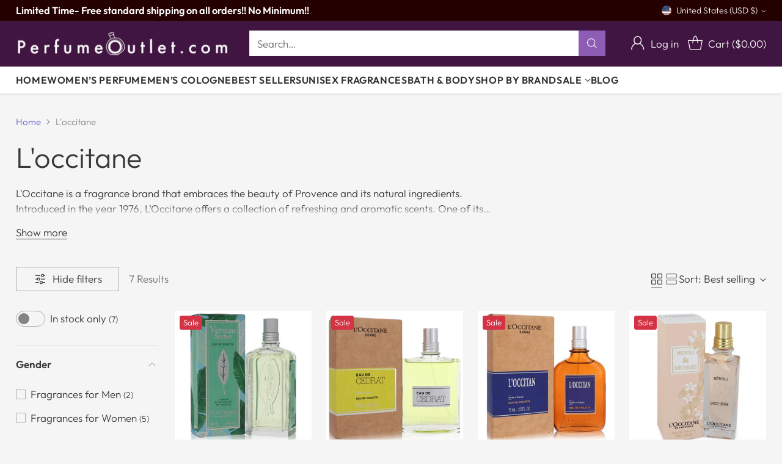

--- FILE ---
content_type: text/html; charset=utf-8
request_url: https://www.perfumeoutlet.com/collections/loccitane
body_size: 53079
content:
<!doctype html>

<!--
  ___                 ___           ___           ___
       /  /\                     /__/\         /  /\         /  /\
      /  /:/_                    \  \:\       /  /:/        /  /::\
     /  /:/ /\  ___     ___       \  \:\     /  /:/        /  /:/\:\
    /  /:/ /:/ /__/\   /  /\  ___  \  \:\   /  /:/  ___   /  /:/  \:\
   /__/:/ /:/  \  \:\ /  /:/ /__/\  \__\:\ /__/:/  /  /\ /__/:/ \__\:\
   \  \:\/:/    \  \:\  /:/  \  \:\ /  /:/ \  \:\ /  /:/ \  \:\ /  /:/
    \  \::/      \  \:\/:/    \  \:\  /:/   \  \:\  /:/   \  \:\  /:/
     \  \:\       \  \::/      \  \:\/:/     \  \:\/:/     \  \:\/:/
      \  \:\       \__\/        \  \::/       \  \::/       \  \::/
       \__\/                     \__\/         \__\/         \__\/

  --------------------------------------------------------------------
  #  Cornerstone v4.0.1
  #  Documentation: https://help.fluorescent.co/v/cornerstone
  #  Purchase: https://themes.shopify.com/themes/cornerstone/
  #  A product by Fluorescent: https://fluorescent.co/
  --------------------------------------------------------------------
-->

<html class="no-js" lang="en" style="--announcement-height: 1px;">
  <head>
    <meta charset="UTF-8">
    <meta http-equiv="X-UA-Compatible" content="IE=edge,chrome=1">
    <meta name="viewport" content="width=device-width,initial-scale=1">
    




  <meta name="description" content="Discover a wide range of L&amp;#39;occitane here at Perfume Outlet. 100% authentic. Free shipping on orders over $59. Shop now!">



    <link rel="canonical" href="https://www.perfumeoutlet.com/collections/loccitane">
    <link rel="preconnect" href="https://cdn.shopify.com" crossorigin><link rel="shortcut icon" href="//www.perfumeoutlet.com/cdn/shop/files/PhotoRoom_20230729_132058_Original.png?crop=center&height=32&v=1735689479&width=32" type="image/png"><title>L&#39;occitane
&ndash; PerfumeOutlet.com</title>

    





  
  




<meta property="og:url" content="https://www.perfumeoutlet.com/collections/loccitane">
<meta property="og:site_name" content="PerfumeOutlet.com">
<meta property="og:type" content="website">
<meta property="og:title" content="L&amp;#39;occitane">
<meta property="og:description" content="L&#39;Occitane is a fragrance brand that embraces the beauty of Provence and its natural ingredients. Introduced in the year 1976, L&#39;Occitane offers a collection of refreshing and aromatic scents. One of its notable fragrances is &quot;Verbena,&quot; introduced in 1993. This citrus and herbaceous fragrance blends notes of verbena, lemon, and orange, creating a fresh and invigorating scent that transports you to the sunny landscapes of Provence. L&#39;Occitane fragrances are a perfect choice for those who want to experience the essence of nature and embrace a revitalizing and uplifting fragrance experience.">
<meta property="og:image" content="http://www.perfumeoutlet.com/cdn/shop/files/PerfumeOutlet_logo_black_1f5876c4-1b94-4de8-b74b-92d92da430b3_2048x250.png?v=1721358114">
<meta property="og:image:secure_url" content="https://www.perfumeoutlet.com/cdn/shop/files/PerfumeOutlet_logo_black_1f5876c4-1b94-4de8-b74b-92d92da430b3_2048x250.png?v=1721358114">



<meta name="twitter:title" content="L&amp;#39;occitane">
<meta name="twitter:description" content="L&#39;Occitane is a fragrance brand that embraces the beauty of Provence and its natural ingredients. Introduced in the year 1976, L&#39;Occitane offers a collection of refreshing and aromatic scents. One of its notable fragrances is &quot;Verbena,&quot; introduced in 1993. This citrus and herbaceous fragrance blends notes of verbena, lemon, and orange, creating a fresh and invigorating scent that transports you to the sunny landscapes of Provence. L&#39;Occitane fragrances are a perfect choice for those who want to experience the essence of nature and embrace a revitalizing and uplifting fragrance experience.">
<meta name="twitter:card" content="summary_large_image">
<meta name="twitter:image" content="https://www.perfumeoutlet.com/cdn/shop/files/PerfumeOutlet_logo_black_1f5876c4-1b94-4de8-b74b-92d92da430b3_2048x250.png?v=1721358114">
<meta name="twitter:image:width" content="480">
<meta name="twitter:image:height" content="480">


    <script>
  console.log('Cornerstone v4.0.1 by Fluorescent');

  document.documentElement.className = document.documentElement.className.replace('no-js', '');

  if (window.matchMedia(`(prefers-reduced-motion: reduce)`) === true || window.matchMedia(`(prefers-reduced-motion: reduce)`).matches === true) {
    document.documentElement.classList.add('prefers-reduced-motion');
  } else {
    document.documentElement.classList.add('do-anim');
  }

  window.theme = {
    version: 'v4.0.1',
    themeName: 'Cornerstone',
    moneyFormat: "${{amount}}",
    coreData: {
      n: "Cornerstone",
      v: "v4.0.1",
    },
    strings: {
      name: "PerfumeOutlet.com",
      accessibility: {
        play_video: "Play",
        pause_video: "Pause",
        range_lower: "Lower",
        range_upper: "Upper",
        carousel_select:  "Move carousel to slide {{ number }}"
      },
      product: {
        no_shipping_rates: "Shipping rate unavailable",
        country_placeholder: "Country\/Region",
        review: "Write a review"
      },
      products: {
        product: {
          unavailable: "Unavailable",
          unitPrice: "Unit price",
          unitPriceSeparator: "per",
          sku: "SKU"
        }
      },
      cart: {
        editCartNote: "Edit order notes",
        addCartNote: "Add order notes",
        quantityError: "You have the maximum number of this product in your cart"
      },
      pagination: {
        viewing: "You\u0026#39;re viewing {{ of }} of {{ total }}",
        products: "products",
        results: "results"
      }
    },
    routes: {
      root: "/",
      cart: {
        base: "/cart",
        add: "/cart/add",
        change: "/cart/change",
        update: "/cart/update",
        clear: "/cart/clear",
        // Manual routes until Shopify adds support
        shipping: "/cart/shipping_rates"
      },
      // Manual routes until Shopify adds support
      products: "/products",
      productRecommendations: "/recommendations/products",
      predictive_search_url: '/search/suggest',
      search_url: '/search'
    },
    icons: {
      chevron: "\u003cspan class=\"icon icon-chevron \" style=\"\"\u003e\n  \u003csvg viewBox=\"0 0 24 24\" fill=\"none\" xmlns=\"http:\/\/www.w3.org\/2000\/svg\"\u003e\u003cpath d=\"M1.875 7.438 12 17.563 22.125 7.438\" stroke=\"currentColor\" stroke-width=\"2\"\/\u003e\u003c\/svg\u003e\n\u003c\/span\u003e\n\n",
      close: "\u003cspan class=\"icon icon-close \" style=\"\"\u003e\n  \u003csvg viewBox=\"0 0 24 24\" fill=\"none\" xmlns=\"http:\/\/www.w3.org\/2000\/svg\"\u003e\u003cpath d=\"M2.66 1.34 2 .68.68 2l.66.66 1.32-1.32zm18.68 21.32.66.66L23.32 22l-.66-.66-1.32 1.32zm1.32-20 .66-.66L22 .68l-.66.66 1.32 1.32zM1.34 21.34.68 22 2 23.32l.66-.66-1.32-1.32zm0-18.68 10 10 1.32-1.32-10-10-1.32 1.32zm11.32 10 10-10-1.32-1.32-10 10 1.32 1.32zm-1.32-1.32-10 10 1.32 1.32 10-10-1.32-1.32zm0 1.32 10 10 1.32-1.32-10-10-1.32 1.32z\" fill=\"currentColor\"\/\u003e\u003c\/svg\u003e\n\u003c\/span\u003e\n\n",
      zoom: "\u003cspan class=\"icon icon-zoom \" style=\"\"\u003e\n  \u003csvg viewBox=\"0 0 24 24\" fill=\"none\" xmlns=\"http:\/\/www.w3.org\/2000\/svg\"\u003e\u003cpath d=\"M10.3,19.71c5.21,0,9.44-4.23,9.44-9.44S15.51,.83,10.3,.83,.86,5.05,.86,10.27s4.23,9.44,9.44,9.44Z\" fill=\"none\" stroke=\"currentColor\" stroke-linecap=\"round\" stroke-miterlimit=\"10\" stroke-width=\"1.63\"\/\u003e\n          \u003cpath d=\"M5.05,10.27H15.54\" fill=\"none\" stroke=\"currentColor\" stroke-miterlimit=\"10\" stroke-width=\"1.63\"\/\u003e\n          \u003cpath class=\"cross-up\" d=\"M10.3,5.02V15.51\" fill=\"none\" stroke=\"currentColor\" stroke-miterlimit=\"10\" stroke-width=\"1.63\"\/\u003e\n          \u003cpath d=\"M16.92,16.9l6.49,6.49\" fill=\"none\" stroke=\"currentColor\" stroke-miterlimit=\"10\" stroke-width=\"1.63\"\/\u003e\u003c\/svg\u003e\n\u003c\/span\u003e\n\n  \u003cspan class=\"zoom-icon__text zoom-in fs-body-75\"\u003eZoom in\u003c\/span\u003e\n  \u003cspan class=\"zoom-icon__text zoom-out fs-body-75\"\u003eZoom out\u003c\/span\u003e"
    }
  }

  window.theme.searchableFields = "product_type,title,variants.title,vendor";

  
</script>

    <style>
  @font-face {
  font-family: Poppins;
  font-weight: 400;
  font-style: normal;
  font-display: swap;
  src: url("//www.perfumeoutlet.com/cdn/fonts/poppins/poppins_n4.0ba78fa5af9b0e1a374041b3ceaadf0a43b41362.woff2") format("woff2"),
       url("//www.perfumeoutlet.com/cdn/fonts/poppins/poppins_n4.214741a72ff2596839fc9760ee7a770386cf16ca.woff") format("woff");
}

  @font-face {
  font-family: Outfit;
  font-weight: 300;
  font-style: normal;
  font-display: swap;
  src: url("//www.perfumeoutlet.com/cdn/fonts/outfit/outfit_n3.8c97ae4c4fac7c2ea467a6dc784857f4de7e0e37.woff2") format("woff2"),
       url("//www.perfumeoutlet.com/cdn/fonts/outfit/outfit_n3.b50a189ccde91f9bceee88f207c18c09f0b62a7b.woff") format("woff");
}

  @font-face {
  font-family: Outfit;
  font-weight: 600;
  font-style: normal;
  font-display: swap;
  src: url("//www.perfumeoutlet.com/cdn/fonts/outfit/outfit_n6.dfcbaa80187851df2e8384061616a8eaa1702fdc.woff2") format("woff2"),
       url("//www.perfumeoutlet.com/cdn/fonts/outfit/outfit_n6.88384e9fc3e36038624caccb938f24ea8008a91d.woff") format("woff");
}

  
  @font-face {
  font-family: Outfit;
  font-weight: 300;
  font-style: normal;
  font-display: swap;
  src: url("//www.perfumeoutlet.com/cdn/fonts/outfit/outfit_n3.8c97ae4c4fac7c2ea467a6dc784857f4de7e0e37.woff2") format("woff2"),
       url("//www.perfumeoutlet.com/cdn/fonts/outfit/outfit_n3.b50a189ccde91f9bceee88f207c18c09f0b62a7b.woff") format("woff");
}

  @font-face {
  font-family: Outfit;
  font-weight: 600;
  font-style: normal;
  font-display: swap;
  src: url("//www.perfumeoutlet.com/cdn/fonts/outfit/outfit_n6.dfcbaa80187851df2e8384061616a8eaa1702fdc.woff2") format("woff2"),
       url("//www.perfumeoutlet.com/cdn/fonts/outfit/outfit_n6.88384e9fc3e36038624caccb938f24ea8008a91d.woff") format("woff");
}

  
  

  :root {
    
    

    
    --color-text: #393939;

  --color-text-alpha-90: rgba(57, 57, 57, 0.9);
  --color-text-alpha-80: rgba(57, 57, 57, 0.8);
  --color-text-alpha-70: rgba(57, 57, 57, 0.7);
  --color-text-alpha-60: rgba(57, 57, 57, 0.6);
  --color-text-alpha-50: rgba(57, 57, 57, 0.5);
  --color-text-alpha-40: rgba(57, 57, 57, 0.4);
  --color-text-alpha-30: rgba(57, 57, 57, 0.3);
  --color-text-alpha-25: rgba(57, 57, 57, 0.25);
  --color-text-alpha-20: rgba(57, 57, 57, 0.2);
  --color-text-alpha-10: rgba(57, 57, 57, 0.1);
  --color-text-alpha-05: rgba(57, 57, 57, 0.05);
--color-text-link: #5c5dca;
    --color-text-error: #D02F2E; 
    --color-text-success: #478947; 
    --color-background-success: rgba(71, 137, 71, 0.1); 
    --color-white: #FFFFFF;
    --color-black: #000000;

    --color-background: #f5f5f6;
    --color-background-alpha-80: rgba(245, 245, 246, 0.8);
    
    --color-background-semi-transparent-80: rgba(245, 245, 246, 0.8);
    --color-background-semi-transparent-90: rgba(245, 245, 246, 0.9);

    --color-background-transparent: rgba(245, 245, 246, 0);
    --color-border: #dbdbdb;
    --color-border-meta: rgba(219, 219, 219, 0.6);
    --color-overlay: rgba(0, 0, 0, 0.8);

    --color-accent: #ded9ff;
    --color-accent-contrasting: #130723;

    --color-background-meta: #ededef;
    --color-background-meta-alpha: rgba(237, 237, 239, 0.6);
    --color-background-darker-meta: #e0e0e3;
    --color-background-darker-meta-alpha: rgba(224, 224, 227, 0.6);
    --color-background-placeholder: #e0e0e3;
    --color-background-placeholder-lighter: #e8e8ea;
    --color-foreground-placeholder: rgba(57, 57, 57, 0.4);

    
    --color-button-primary-text: #ffffff;
    --color-button-primary-text-alpha-30: rgba(255, 255, 255, 0.3);
    --color-button-primary-background: #8d5cb4;
    --color-button-primary-background-alpha: rgba(141, 92, 180, 0.6);
    --color-button-primary-background-darken-5: #804ea9;
    --color-button-primary-background-hover: #7b4aa2;

    
    --color-button-secondary-text: #ffffff;
    --color-button-secondary-text-alpha-30: rgba(255, 255, 255, 0.3);
    --color-button-secondary-background: #3d3545;
    --color-button-secondary-background-alpha: rgba(61, 53, 69, 0.6);
    --color-button-secondary-background-darken-5: #302a37;
    --color-button-secondary-background-hover: #4f4559;
    --color-border-button-secondary: #3d3545;

    
    --color-button-tertiary-text: var(--color-text);
    --color-button-tertiary-text-alpha-30: rgba(57, 57, 57, 0.3);
    --color-button-tertiary-text-disabled: var(--color-text-alpha-50);
    --color-button-tertiary-background: var(--color-background);
    --color-button-tertiary-background-darken-5: #e8e8ea;
    --color-border-button-tertiary: var(--color-text-alpha-40);
    --color-border-button-tertiary-hover: var(--color-text-alpha-80);
    --color-border-button-tertiary-disabled: var(--color-text-alpha-20);

    
    --color-background-button-fab: #ffffff;
    --color-foreground-button-fab: #1d1d1d;
    --color-foreground-button-fab-alpha-05: rgba(29, 29, 29, 0.05);

    
    --divider-height: 1px;
    --divider-margin-top: 20px;
    --divider-margin-bottom: 20px;

    
    --color-border-input: rgba(68, 68, 68, 0.4);
    --color-text-input: #444444;
    --color-text-input-alpha-3: rgba(68, 68, 68, 0.03);
    --color-text-input-alpha-5: rgba(68, 68, 68, 0.05);
    --color-text-input-alpha-10: rgba(68, 68, 68, 0.1);
    --color-background-input: #ffffff;

    
      --color-border-input-popups-drawers: rgba(68, 68, 68, 0.4);
      --color-text-input-popups-drawers: #444444;
      --color-text-input-popups-drawers-alpha-5: rgba(68, 68, 68, 0.05);
      --color-text-input-popups-drawers-alpha-10: rgba(68, 68, 68, 0.1);
      --color-background-input-popups-drawers: #ffffff;
    

    
    --payment-terms-background-color: #ededef;


    
    --color-background-sale-badge: #d43245;
    --color-text-sale-badge: #ffffff;
    --color-border-sale-badge: #d43245;
    --color-background-sold-badge: #e3dfda;
    --color-text-sold-badge: #545746;
    --color-border-sold-badge: #e3dfda;
    --color-background-new-badge: #ded9ff;
    --color-text-new-badge: #31154d;
    --color-border-new-badge: #ded9ff;

    
    --color-text-header: #ffffff;
    --color-text-header-half-transparent: rgba(255, 255, 255, 0.5);
    --color-background-header: #401541;
    --color-background-header-transparent: rgba(64, 21, 65, 0);
    --color-shadow-header: rgba(0, 0, 0, 0.15);
    --color-background-cart-dot: #8d5cb4;
    --color-text-cart-dot: #ffffff;
    --color-background-search-field: #ffffff;
    --color-border-search-field: #f2f2f2;
    --color-text-search-field: #303030;


    
    --color-text-main-menu: #303030;
    --color-background-main-menu: #ffffff;


    
    --color-background-footer: #1b0c29;
    --color-text-footer: #ffffff;
    --color-text-footer-subdued: rgba(255, 255, 255, 0.7);


    
    --color-products-sale-price: #ca1939;
    --color-products-sale-price-alpha-05: rgba(202, 25, 57, 0.05);
    --color-products-rating-star: #f5b03a;

    
    --color-products-stock-good: #138749;
    --color-products-stock-medium: #8b7310;
    --color-products-stock-bad: #a70100;

    
    --color-free-shipping-bar-below-full: #138749;
    --color-free-shipping-bar-full: #138749;

    
    --color-text-popups-drawers: #393939;
    --color-text-popups-drawers-alpha-03: rgba(57, 57, 57, 0.03);
    --color-text-popups-drawers-alpha-05: rgba(57, 57, 57, 0.05);
    --color-text-popups-drawers-alpha-10: rgba(57, 57, 57, 0.1);
    --color-text-popups-drawers-alpha-20: rgba(57, 57, 57, 0.2);
    --color-text-popups-drawers-alpha-30: rgba(57, 57, 57, 0.3);
    --color-text-popups-drawers-alpha-60: rgba(57, 57, 57, 0.6);
    --color-text-popups-drawers-alpha-80: rgba(57, 57, 57, 0.8);
    --color-text-popups-drawers-no-transparency-alpha-10: #ebebeb;
    --color-sale-price-popups-drawers: #de0f2b;
    --color-sale-price-popups-drawers-alpha-05: rgba(222, 15, 43, 0.05);
    --color-links-popups-drawers: #5c5dca;
    --color-background-popups-drawers: #ffffff;
    --color-background-popups-drawers-alpha-0: rgba(255, 255, 255, 0);
    --color-background-popups-drawers-alt: #f5f5f6;
    --color-border-popups-drawers: rgba(57, 57, 57, 0.15);
    --color-border-popups-drawers-alt: #dadade;

    

    

    
    --font-logo: Poppins, sans-serif;
    --font-logo-weight: 400;
    --font-logo-style: normal;
    
    --logo-letter-spacing: -0.02em;

    --logo-font-size: 
clamp(1.8594rem, 1.6407rem + 0.7291vw, 2.1875rem)
;

    
    --line-height-heading: 1.15;
    --line-height-subheading: 1.30;
    --font-heading: Outfit, sans-serif;
    --font-heading-weight: 300;
    --font-heading-bold-weight: 600;
    --font-heading-style: normal;
    --font-heading-base-size: 40px;
    

    

    --font-size-heading-display-1: 
clamp(3.0rem, 2.5rem + 1.6667vw, 3.75rem)
;
    --font-size-heading-display-2: 
clamp(2.666rem, 2.2217rem + 1.4811vw, 3.3325rem)
;
    --font-size-heading-display-3: 
clamp(2.3332rem, 1.9443rem + 1.2962vw, 2.9165rem)
;
    --font-size-heading-1-base: 
clamp(2.0rem, 1.6667rem + 1.1111vw, 2.5rem)
;
    --font-size-heading-2-base: 
clamp(1.75rem, 1.4583rem + 0.9722vw, 2.1875rem)
;
    --font-size-heading-3-base: 
clamp(1.55rem, 1.2917rem + 0.8611vw, 1.9375rem)
;
    --font-size-heading-4-base: 
clamp(1.3rem, 1.0833rem + 0.7222vw, 1.625rem)
;
    --font-size-heading-5-base: 
clamp(1.1rem, 0.9167rem + 0.6111vw, 1.375rem)
;
    --font-size-heading-6-base: 
clamp(1.0rem, 0.8333rem + 0.5556vw, 1.25rem)
;

    
    --line-height-body: 1.5;
    --font-body: Outfit, sans-serif;
    --font-body-weight: 300;
    --font-body-style: normal;
    --font-body-italic: italic;
    --font-body-bold-weight: 600;
    --font-body-base-size: 17px;

    

    --font-size-body-400: 
clamp(1.6816rem, 1.6226rem + 0.1967vw, 1.7701rem)
;
    --font-size-body-350: 
clamp(1.5696rem, 1.5145rem + 0.1836vw, 1.6522rem)
;
    --font-size-body-300: 
clamp(1.4575rem, 1.4063rem + 0.1707vw, 1.5343rem)
;
    --font-size-body-250: 
clamp(1.3455rem, 1.2983rem + 0.1573vw, 1.4163rem)
;
    --font-size-body-200: 
clamp(1.2335rem, 1.1902rem + 0.1442vw, 1.2984rem)
;
    --font-size-body-150: 
clamp(1.1214rem, 1.0821rem + 0.1311vw, 1.1804rem)
;
    --font-size-body-100: 
clamp(1.0094rem, 0.974rem + 0.118vw, 1.0625rem)
;
    --font-size-body-75: 
clamp(0.8963rem, 0.8648rem + 0.1049vw, 0.9435rem)
;
    --font-size-body-60: 
clamp(0.8736rem, 0.8736rem + 0.0vw, 0.8736rem)
;
    --font-size-body-50: 
clamp(0.8256rem, 0.8256rem + 0.0vw, 0.8256rem)
;
    --font-size-body-25: 
clamp(0.7671rem, 0.7671rem + 0.0vw, 0.7671rem)
;
    --font-size-body-20: 
clamp(0.7076rem, 0.7076rem + 0.0vw, 0.7076rem)
;

    

    --font-size-navigation-base: 16px;

    
    
      --font-navigation: var(--font-body);

      --font-weight-navigation: var(--font-body-bold-weight);
    

    
      --font-navigation-base-text-transform: uppercase;
      --font-navigation-base-letter-spacing: 0.04em;
    

    

    --line-height-button: 1.4;

    
    
      --font-button-text-transform: uppercase;
      
      --font-size-button: 
clamp(0.9387rem, 0.9058rem + 0.1098vw, 0.9881rem)
;
      --font-size-button-small: 
clamp(0.8336rem, 0.8043rem + 0.0976vw, 0.8775rem)
;
      --font-size-button-x-small: 
clamp(0.8336rem, 0.8043rem + 0.0976vw, 0.8775rem)
;
    

    
    --font-weight-text-button: var(--font-body-weight);

    
      --font-button: var(--font-body);

      
      
        --font-weight-button: var(--font-body-bold-weight);
      
    

    
    
      --font-button-letter-spacing: 0.04em;
    

    

    
    
      --font-product-listing-title: var(--font-heading);
    

    
    
      --font-size-product-listing-title: 
clamp(1.1875rem, 1.1458rem + 0.1389vw, 1.25rem)
;
    

    

    
    
      --font-product-badge: var(--font-body);

      
      
        --font-weight-badge: 300;
      
    

    
    
      --font-product-badge-text-transform: none;
      --font-size-product-badge: var(--font-size-body-50);
    

    
    
      --font-product-price: var(--font-body);

      
      
        --font-weight-product-price: var(--font-body-bold-weight);
      
    
  }

  
  @supports not (font-size: clamp(10px, 3.3vw, 20px)) {
    :root {
      --logo-font-size: 
2.0234rem
;

      --font-size-heading-display-1: 
3.375rem
;
      --font-size-heading-display-2: 
2.9993rem
;
      --font-size-heading-display-3: 
2.6249rem
;
      --font-size-heading-1-base: 
2.25rem
;
      --font-size-heading-2-base: 
1.9688rem
;
      --font-size-heading-3-base: 
1.7438rem
;
      --font-size-heading-4-base: 
1.4625rem
;
      --font-size-heading-5-base: 
1.2375rem
;
      --font-size-heading-6-base: 
1.125rem
;

      --font-size-body-400: 
1.7259rem
;
      --font-size-body-350: 
1.6109rem
;
      --font-size-body-300: 
1.4959rem
;
      --font-size-body-250: 
1.3809rem
;
      --font-size-body-200: 
1.2659rem
;
      --font-size-body-150: 
1.1509rem
;
      --font-size-body-100: 
1.0359rem
;
      --font-size-body-75: 
0.9199rem
;
      --font-size-body-60: 
0.8736rem
;
      --font-size-body-50: 
0.8256rem
;
      --font-size-body-25: 
0.7671rem
;
      --font-size-body-20: 
0.7076rem
;

    
      --font-size-button: 
0.9634rem
;
      --font-size-button-small: 
0.8555rem
;
      --font-size-button-x-small: 
0.8555rem
;
    

    
      --font-size-product-listing-title: 
1.2188rem
;
    
    }
  }

  
  .product-badge[data-handle="ships-fast"] .product-badge__inner{color: #ffffff; background-color: #4e5e45; border-color: #4e5e45;}.product-badge[data-handle="best-seller"] .product-badge__inner{color: #7c5701; background-color: #f2e1c3; border-color: #f2e1c3;}.product-badge[data-handle="clearance"] .product-badge__inner,.product-badge[data-handle="deal"] .product-badge__inner{color: #da0000; background-color: #ffffff; border-color: #ffffff;}</style>

    <script>
  flu = window.flu || {};
  flu.chunks = {
    photoswipe: "//www.perfumeoutlet.com/cdn/shop/t/41/assets/photoswipe-chunk.js?v=17330699505520629161751801004",
    nouislider: "//www.perfumeoutlet.com/cdn/shop/t/41/assets/nouislider-chunk.js?v=131351027671466727271751801004",
    polyfillInert: "//www.perfumeoutlet.com/cdn/shop/t/41/assets/polyfill-inert-chunk.js?v=9775187524458939151751801004",
    polyfillResizeObserver: "//www.perfumeoutlet.com/cdn/shop/t/41/assets/polyfill-resize-observer-chunk.js?v=49253094118087005231751801004",
  };
</script>





  <script type="module" src="//www.perfumeoutlet.com/cdn/shop/t/41/assets/theme.min.js?v=147613790650365632711751801004"></script>










<meta name="viewport" content="width=device-width,initial-scale=1">
<script defer>
  var defineVH = function () {
    document.documentElement.style.setProperty('--vh', window.innerHeight * 0.01 + 'px');
  };
  window.addEventListener('resize', defineVH);
  window.addEventListener('orientationchange', defineVH);
  defineVH();
</script>

<link href="//www.perfumeoutlet.com/cdn/shop/t/41/assets/theme.css?v=84607452855132977881751801004" rel="stylesheet" type="text/css" media="all" />



<script>window.performance && window.performance.mark && window.performance.mark('shopify.content_for_header.start');</script><meta name="google-site-verification" content="dNHsK16En53MAIfrTbYYiP3UimfhePYUhctp00-6d6k">
<meta name="facebook-domain-verification" content="cwpiyx8d22u0l8ywgvwv5mhvneobus">
<meta id="shopify-digital-wallet" name="shopify-digital-wallet" content="/57627279453/digital_wallets/dialog">
<meta name="shopify-checkout-api-token" content="bb80c284998aee32844674aacf1c2429">
<meta id="in-context-paypal-metadata" data-shop-id="57627279453" data-venmo-supported="false" data-environment="production" data-locale="en_US" data-paypal-v4="true" data-currency="USD">
<link rel="alternate" type="application/atom+xml" title="Feed" href="/collections/loccitane.atom" />
<link rel="alternate" type="application/json+oembed" href="https://www.perfumeoutlet.com/collections/loccitane.oembed">
<script async="async" src="/checkouts/internal/preloads.js?locale=en-US"></script>
<link rel="preconnect" href="https://shop.app" crossorigin="anonymous">
<script async="async" src="https://shop.app/checkouts/internal/preloads.js?locale=en-US&shop_id=57627279453" crossorigin="anonymous"></script>
<script id="apple-pay-shop-capabilities" type="application/json">{"shopId":57627279453,"countryCode":"US","currencyCode":"USD","merchantCapabilities":["supports3DS"],"merchantId":"gid:\/\/shopify\/Shop\/57627279453","merchantName":"PerfumeOutlet.com","requiredBillingContactFields":["postalAddress","email"],"requiredShippingContactFields":["postalAddress","email"],"shippingType":"shipping","supportedNetworks":["visa","masterCard","amex","discover","elo","jcb"],"total":{"type":"pending","label":"PerfumeOutlet.com","amount":"1.00"},"shopifyPaymentsEnabled":true,"supportsSubscriptions":true}</script>
<script id="shopify-features" type="application/json">{"accessToken":"bb80c284998aee32844674aacf1c2429","betas":["rich-media-storefront-analytics"],"domain":"www.perfumeoutlet.com","predictiveSearch":true,"shopId":57627279453,"locale":"en"}</script>
<script>var Shopify = Shopify || {};
Shopify.shop = "perfumeoutlet1.myshopify.com";
Shopify.locale = "en";
Shopify.currency = {"active":"USD","rate":"1.0"};
Shopify.country = "US";
Shopify.theme = {"name":"Cornerstone 4.0.1 - 20250706","id":143158181981,"schema_name":"Cornerstone","schema_version":"4.0.1","theme_store_id":2348,"role":"main"};
Shopify.theme.handle = "null";
Shopify.theme.style = {"id":null,"handle":null};
Shopify.cdnHost = "www.perfumeoutlet.com/cdn";
Shopify.routes = Shopify.routes || {};
Shopify.routes.root = "/";</script>
<script type="module">!function(o){(o.Shopify=o.Shopify||{}).modules=!0}(window);</script>
<script>!function(o){function n(){var o=[];function n(){o.push(Array.prototype.slice.apply(arguments))}return n.q=o,n}var t=o.Shopify=o.Shopify||{};t.loadFeatures=n(),t.autoloadFeatures=n()}(window);</script>
<script>
  window.ShopifyPay = window.ShopifyPay || {};
  window.ShopifyPay.apiHost = "shop.app\/pay";
  window.ShopifyPay.redirectState = null;
</script>
<script id="shop-js-analytics" type="application/json">{"pageType":"collection"}</script>
<script defer="defer" async type="module" src="//www.perfumeoutlet.com/cdn/shopifycloud/shop-js/modules/v2/client.init-shop-cart-sync_C5BV16lS.en.esm.js"></script>
<script defer="defer" async type="module" src="//www.perfumeoutlet.com/cdn/shopifycloud/shop-js/modules/v2/chunk.common_CygWptCX.esm.js"></script>
<script type="module">
  await import("//www.perfumeoutlet.com/cdn/shopifycloud/shop-js/modules/v2/client.init-shop-cart-sync_C5BV16lS.en.esm.js");
await import("//www.perfumeoutlet.com/cdn/shopifycloud/shop-js/modules/v2/chunk.common_CygWptCX.esm.js");

  window.Shopify.SignInWithShop?.initShopCartSync?.({"fedCMEnabled":true,"windoidEnabled":true});

</script>
<script>
  window.Shopify = window.Shopify || {};
  if (!window.Shopify.featureAssets) window.Shopify.featureAssets = {};
  window.Shopify.featureAssets['shop-js'] = {"shop-cart-sync":["modules/v2/client.shop-cart-sync_ZFArdW7E.en.esm.js","modules/v2/chunk.common_CygWptCX.esm.js"],"init-fed-cm":["modules/v2/client.init-fed-cm_CmiC4vf6.en.esm.js","modules/v2/chunk.common_CygWptCX.esm.js"],"shop-button":["modules/v2/client.shop-button_tlx5R9nI.en.esm.js","modules/v2/chunk.common_CygWptCX.esm.js"],"shop-cash-offers":["modules/v2/client.shop-cash-offers_DOA2yAJr.en.esm.js","modules/v2/chunk.common_CygWptCX.esm.js","modules/v2/chunk.modal_D71HUcav.esm.js"],"init-windoid":["modules/v2/client.init-windoid_sURxWdc1.en.esm.js","modules/v2/chunk.common_CygWptCX.esm.js"],"shop-toast-manager":["modules/v2/client.shop-toast-manager_ClPi3nE9.en.esm.js","modules/v2/chunk.common_CygWptCX.esm.js"],"init-shop-email-lookup-coordinator":["modules/v2/client.init-shop-email-lookup-coordinator_B8hsDcYM.en.esm.js","modules/v2/chunk.common_CygWptCX.esm.js"],"init-shop-cart-sync":["modules/v2/client.init-shop-cart-sync_C5BV16lS.en.esm.js","modules/v2/chunk.common_CygWptCX.esm.js"],"avatar":["modules/v2/client.avatar_BTnouDA3.en.esm.js"],"pay-button":["modules/v2/client.pay-button_FdsNuTd3.en.esm.js","modules/v2/chunk.common_CygWptCX.esm.js"],"init-customer-accounts":["modules/v2/client.init-customer-accounts_DxDtT_ad.en.esm.js","modules/v2/client.shop-login-button_C5VAVYt1.en.esm.js","modules/v2/chunk.common_CygWptCX.esm.js","modules/v2/chunk.modal_D71HUcav.esm.js"],"init-shop-for-new-customer-accounts":["modules/v2/client.init-shop-for-new-customer-accounts_ChsxoAhi.en.esm.js","modules/v2/client.shop-login-button_C5VAVYt1.en.esm.js","modules/v2/chunk.common_CygWptCX.esm.js","modules/v2/chunk.modal_D71HUcav.esm.js"],"shop-login-button":["modules/v2/client.shop-login-button_C5VAVYt1.en.esm.js","modules/v2/chunk.common_CygWptCX.esm.js","modules/v2/chunk.modal_D71HUcav.esm.js"],"init-customer-accounts-sign-up":["modules/v2/client.init-customer-accounts-sign-up_CPSyQ0Tj.en.esm.js","modules/v2/client.shop-login-button_C5VAVYt1.en.esm.js","modules/v2/chunk.common_CygWptCX.esm.js","modules/v2/chunk.modal_D71HUcav.esm.js"],"shop-follow-button":["modules/v2/client.shop-follow-button_Cva4Ekp9.en.esm.js","modules/v2/chunk.common_CygWptCX.esm.js","modules/v2/chunk.modal_D71HUcav.esm.js"],"checkout-modal":["modules/v2/client.checkout-modal_BPM8l0SH.en.esm.js","modules/v2/chunk.common_CygWptCX.esm.js","modules/v2/chunk.modal_D71HUcav.esm.js"],"lead-capture":["modules/v2/client.lead-capture_Bi8yE_yS.en.esm.js","modules/v2/chunk.common_CygWptCX.esm.js","modules/v2/chunk.modal_D71HUcav.esm.js"],"shop-login":["modules/v2/client.shop-login_D6lNrXab.en.esm.js","modules/v2/chunk.common_CygWptCX.esm.js","modules/v2/chunk.modal_D71HUcav.esm.js"],"payment-terms":["modules/v2/client.payment-terms_CZxnsJam.en.esm.js","modules/v2/chunk.common_CygWptCX.esm.js","modules/v2/chunk.modal_D71HUcav.esm.js"]};
</script>
<script>(function() {
  var isLoaded = false;
  function asyncLoad() {
    if (isLoaded) return;
    isLoaded = true;
    var urls = ["https:\/\/cdn.instantbrandpage.lowfruitsolutions.com\/957063b6f0b25bb08d94340a8f3aeb48\/featured-slider-35eb460fa8c7439c19ede1901ffc41f3.js?shop=perfumeoutlet1.myshopify.com","https:\/\/cdn.instantbrandpage.lowfruitsolutions.com\/957063b6f0b25bb08d94340a8f3aeb48\/brand-page-7bbe7c8eca4dff40a67179230b242025.js?shop=perfumeoutlet1.myshopify.com","\/\/cdn.shopify.com\/proxy\/e251c062006e661b9f92ce78473828e00f4760253bd105ed1a792a264bea4cbb\/bingshoppingtool-t2app-prod.trafficmanager.net\/uet\/tracking_script?shop=perfumeoutlet1.myshopify.com\u0026sp-cache-control=cHVibGljLCBtYXgtYWdlPTkwMA","\/\/cdn.shopify.com\/proxy\/0ebe32d61607d95f18250598eee426cd883d54b3062541cf18ce8400b15315ab\/bingshoppingtool-t2app-prod.trafficmanager.net\/api\/ShopifyMT\/v1\/uet\/tracking_script?shop=perfumeoutlet1.myshopify.com\u0026sp-cache-control=cHVibGljLCBtYXgtYWdlPTkwMA","\/\/cdn.shopify.com\/proxy\/600a4ae1ea97b618b1897650d2b163443e352a7dc94d03571afcfb3ed3f1930f\/api.kimonix.com\/kimonix_analytics.js?shop=perfumeoutlet1.myshopify.com\u0026sp-cache-control=cHVibGljLCBtYXgtYWdlPTkwMA","\/\/cdn.shopify.com\/proxy\/130435f22f83c0dd3528da54e98474372f1be5f38b4bd6294e8aa46f558e522a\/api.kimonix.com\/kimonix_void_script.js?shop=perfumeoutlet1.myshopify.com\u0026sp-cache-control=cHVibGljLCBtYXgtYWdlPTkwMA"];
    for (var i = 0; i < urls.length; i++) {
      var s = document.createElement('script');
      s.type = 'text/javascript';
      s.async = true;
      s.src = urls[i];
      var x = document.getElementsByTagName('script')[0];
      x.parentNode.insertBefore(s, x);
    }
  };
  if(window.attachEvent) {
    window.attachEvent('onload', asyncLoad);
  } else {
    window.addEventListener('load', asyncLoad, false);
  }
})();</script>
<script id="__st">var __st={"a":57627279453,"offset":-18000,"reqid":"eeb6906a-f774-4588-9772-9d1fdf386333-1768779500","pageurl":"www.perfumeoutlet.com\/collections\/loccitane","u":"3b431761d30e","p":"collection","rtyp":"collection","rid":270432403549};</script>
<script>window.ShopifyPaypalV4VisibilityTracking = true;</script>
<script id="captcha-bootstrap">!function(){'use strict';const t='contact',e='account',n='new_comment',o=[[t,t],['blogs',n],['comments',n],[t,'customer']],c=[[e,'customer_login'],[e,'guest_login'],[e,'recover_customer_password'],[e,'create_customer']],r=t=>t.map((([t,e])=>`form[action*='/${t}']:not([data-nocaptcha='true']) input[name='form_type'][value='${e}']`)).join(','),a=t=>()=>t?[...document.querySelectorAll(t)].map((t=>t.form)):[];function s(){const t=[...o],e=r(t);return a(e)}const i='password',u='form_key',d=['recaptcha-v3-token','g-recaptcha-response','h-captcha-response',i],f=()=>{try{return window.sessionStorage}catch{return}},m='__shopify_v',_=t=>t.elements[u];function p(t,e,n=!1){try{const o=window.sessionStorage,c=JSON.parse(o.getItem(e)),{data:r}=function(t){const{data:e,action:n}=t;return t[m]||n?{data:e,action:n}:{data:t,action:n}}(c);for(const[e,n]of Object.entries(r))t.elements[e]&&(t.elements[e].value=n);n&&o.removeItem(e)}catch(o){console.error('form repopulation failed',{error:o})}}const l='form_type',E='cptcha';function T(t){t.dataset[E]=!0}const w=window,h=w.document,L='Shopify',v='ce_forms',y='captcha';let A=!1;((t,e)=>{const n=(g='f06e6c50-85a8-45c8-87d0-21a2b65856fe',I='https://cdn.shopify.com/shopifycloud/storefront-forms-hcaptcha/ce_storefront_forms_captcha_hcaptcha.v1.5.2.iife.js',D={infoText:'Protected by hCaptcha',privacyText:'Privacy',termsText:'Terms'},(t,e,n)=>{const o=w[L][v],c=o.bindForm;if(c)return c(t,g,e,D).then(n);var r;o.q.push([[t,g,e,D],n]),r=I,A||(h.body.append(Object.assign(h.createElement('script'),{id:'captcha-provider',async:!0,src:r})),A=!0)});var g,I,D;w[L]=w[L]||{},w[L][v]=w[L][v]||{},w[L][v].q=[],w[L][y]=w[L][y]||{},w[L][y].protect=function(t,e){n(t,void 0,e),T(t)},Object.freeze(w[L][y]),function(t,e,n,w,h,L){const[v,y,A,g]=function(t,e,n){const i=e?o:[],u=t?c:[],d=[...i,...u],f=r(d),m=r(i),_=r(d.filter((([t,e])=>n.includes(e))));return[a(f),a(m),a(_),s()]}(w,h,L),I=t=>{const e=t.target;return e instanceof HTMLFormElement?e:e&&e.form},D=t=>v().includes(t);t.addEventListener('submit',(t=>{const e=I(t);if(!e)return;const n=D(e)&&!e.dataset.hcaptchaBound&&!e.dataset.recaptchaBound,o=_(e),c=g().includes(e)&&(!o||!o.value);(n||c)&&t.preventDefault(),c&&!n&&(function(t){try{if(!f())return;!function(t){const e=f();if(!e)return;const n=_(t);if(!n)return;const o=n.value;o&&e.removeItem(o)}(t);const e=Array.from(Array(32),(()=>Math.random().toString(36)[2])).join('');!function(t,e){_(t)||t.append(Object.assign(document.createElement('input'),{type:'hidden',name:u})),t.elements[u].value=e}(t,e),function(t,e){const n=f();if(!n)return;const o=[...t.querySelectorAll(`input[type='${i}']`)].map((({name:t})=>t)),c=[...d,...o],r={};for(const[a,s]of new FormData(t).entries())c.includes(a)||(r[a]=s);n.setItem(e,JSON.stringify({[m]:1,action:t.action,data:r}))}(t,e)}catch(e){console.error('failed to persist form',e)}}(e),e.submit())}));const S=(t,e)=>{t&&!t.dataset[E]&&(n(t,e.some((e=>e===t))),T(t))};for(const o of['focusin','change'])t.addEventListener(o,(t=>{const e=I(t);D(e)&&S(e,y())}));const B=e.get('form_key'),M=e.get(l),P=B&&M;t.addEventListener('DOMContentLoaded',(()=>{const t=y();if(P)for(const e of t)e.elements[l].value===M&&p(e,B);[...new Set([...A(),...v().filter((t=>'true'===t.dataset.shopifyCaptcha))])].forEach((e=>S(e,t)))}))}(h,new URLSearchParams(w.location.search),n,t,e,['guest_login'])})(!0,!0)}();</script>
<script integrity="sha256-4kQ18oKyAcykRKYeNunJcIwy7WH5gtpwJnB7kiuLZ1E=" data-source-attribution="shopify.loadfeatures" defer="defer" src="//www.perfumeoutlet.com/cdn/shopifycloud/storefront/assets/storefront/load_feature-a0a9edcb.js" crossorigin="anonymous"></script>
<script crossorigin="anonymous" defer="defer" src="//www.perfumeoutlet.com/cdn/shopifycloud/storefront/assets/shopify_pay/storefront-65b4c6d7.js?v=20250812"></script>
<script data-source-attribution="shopify.dynamic_checkout.dynamic.init">var Shopify=Shopify||{};Shopify.PaymentButton=Shopify.PaymentButton||{isStorefrontPortableWallets:!0,init:function(){window.Shopify.PaymentButton.init=function(){};var t=document.createElement("script");t.src="https://www.perfumeoutlet.com/cdn/shopifycloud/portable-wallets/latest/portable-wallets.en.js",t.type="module",document.head.appendChild(t)}};
</script>
<script data-source-attribution="shopify.dynamic_checkout.buyer_consent">
  function portableWalletsHideBuyerConsent(e){var t=document.getElementById("shopify-buyer-consent"),n=document.getElementById("shopify-subscription-policy-button");t&&n&&(t.classList.add("hidden"),t.setAttribute("aria-hidden","true"),n.removeEventListener("click",e))}function portableWalletsShowBuyerConsent(e){var t=document.getElementById("shopify-buyer-consent"),n=document.getElementById("shopify-subscription-policy-button");t&&n&&(t.classList.remove("hidden"),t.removeAttribute("aria-hidden"),n.addEventListener("click",e))}window.Shopify?.PaymentButton&&(window.Shopify.PaymentButton.hideBuyerConsent=portableWalletsHideBuyerConsent,window.Shopify.PaymentButton.showBuyerConsent=portableWalletsShowBuyerConsent);
</script>
<script data-source-attribution="shopify.dynamic_checkout.cart.bootstrap">document.addEventListener("DOMContentLoaded",(function(){function t(){return document.querySelector("shopify-accelerated-checkout-cart, shopify-accelerated-checkout")}if(t())Shopify.PaymentButton.init();else{new MutationObserver((function(e,n){t()&&(Shopify.PaymentButton.init(),n.disconnect())})).observe(document.body,{childList:!0,subtree:!0})}}));
</script>
<link id="shopify-accelerated-checkout-styles" rel="stylesheet" media="screen" href="https://www.perfumeoutlet.com/cdn/shopifycloud/portable-wallets/latest/accelerated-checkout-backwards-compat.css" crossorigin="anonymous">
<style id="shopify-accelerated-checkout-cart">
        #shopify-buyer-consent {
  margin-top: 1em;
  display: inline-block;
  width: 100%;
}

#shopify-buyer-consent.hidden {
  display: none;
}

#shopify-subscription-policy-button {
  background: none;
  border: none;
  padding: 0;
  text-decoration: underline;
  font-size: inherit;
  cursor: pointer;
}

#shopify-subscription-policy-button::before {
  box-shadow: none;
}

      </style>

<script>window.performance && window.performance.mark && window.performance.mark('shopify.content_for_header.end');</script>
  <!-- BEGIN app block: shopify://apps/judge-me-reviews/blocks/judgeme_core/61ccd3b1-a9f2-4160-9fe9-4fec8413e5d8 --><!-- Start of Judge.me Core -->






<link rel="dns-prefetch" href="https://cdnwidget.judge.me">
<link rel="dns-prefetch" href="https://cdn.judge.me">
<link rel="dns-prefetch" href="https://cdn1.judge.me">
<link rel="dns-prefetch" href="https://api.judge.me">

<script data-cfasync='false' class='jdgm-settings-script'>window.jdgmSettings={"pagination":5,"disable_web_reviews":false,"badge_no_review_text":"No reviews","badge_n_reviews_text":"{{ n }} review/reviews","hide_badge_preview_if_no_reviews":true,"badge_hide_text":false,"enforce_center_preview_badge":false,"widget_title":"Customer Reviews","widget_open_form_text":"Write a review","widget_close_form_text":"Cancel review","widget_refresh_page_text":"Refresh page","widget_summary_text":"Based on {{ number_of_reviews }} review/reviews","widget_no_review_text":"Be the first to write a review","widget_name_field_text":"Display name","widget_verified_name_field_text":"Verified Name (public)","widget_name_placeholder_text":"Display name","widget_required_field_error_text":"This field is required.","widget_email_field_text":"Email address","widget_verified_email_field_text":"Verified Email (private, can not be edited)","widget_email_placeholder_text":"Your email address","widget_email_field_error_text":"Please enter a valid email address.","widget_rating_field_text":"Rating","widget_review_title_field_text":"Review Title","widget_review_title_placeholder_text":"Give your review a title","widget_review_body_field_text":"Review content","widget_review_body_placeholder_text":"Start writing here...","widget_pictures_field_text":"Picture/Video (optional)","widget_submit_review_text":"Submit Review","widget_submit_verified_review_text":"Submit Verified Review","widget_submit_success_msg_with_auto_publish":"Thank you! Please refresh the page in a few moments to see your review. You can remove or edit your review by logging into \u003ca href='https://judge.me/login' target='_blank' rel='nofollow noopener'\u003eJudge.me\u003c/a\u003e","widget_submit_success_msg_no_auto_publish":"Thank you! Your review will be published as soon as it is approved by the shop admin. You can remove or edit your review by logging into \u003ca href='https://judge.me/login' target='_blank' rel='nofollow noopener'\u003eJudge.me\u003c/a\u003e","widget_show_default_reviews_out_of_total_text":"Showing {{ n_reviews_shown }} out of {{ n_reviews }} reviews.","widget_show_all_link_text":"Show all","widget_show_less_link_text":"Show less","widget_author_said_text":"{{ reviewer_name }} said:","widget_days_text":"{{ n }} days ago","widget_weeks_text":"{{ n }} week/weeks ago","widget_months_text":"{{ n }} month/months ago","widget_years_text":"{{ n }} year/years ago","widget_yesterday_text":"Yesterday","widget_today_text":"Today","widget_replied_text":"\u003e\u003e {{ shop_name }} replied:","widget_read_more_text":"Read more","widget_reviewer_name_as_initial":"","widget_rating_filter_color":"","widget_rating_filter_see_all_text":"See all reviews","widget_sorting_most_recent_text":"Most Recent","widget_sorting_highest_rating_text":"Highest Rating","widget_sorting_lowest_rating_text":"Lowest Rating","widget_sorting_with_pictures_text":"Only Pictures","widget_sorting_most_helpful_text":"Most Helpful","widget_open_question_form_text":"Ask a question","widget_reviews_subtab_text":"Reviews","widget_questions_subtab_text":"Questions","widget_question_label_text":"Question","widget_answer_label_text":"Answer","widget_question_placeholder_text":"Write your question here","widget_submit_question_text":"Submit Question","widget_question_submit_success_text":"Thank you for your question! We will notify you once it gets answered.","verified_badge_text":"Verified","verified_badge_bg_color":"","verified_badge_text_color":"","verified_badge_placement":"left-of-reviewer-name","widget_review_max_height":"","widget_hide_border":false,"widget_social_share":false,"widget_thumb":false,"widget_review_location_show":false,"widget_location_format":"","all_reviews_include_out_of_store_products":true,"all_reviews_out_of_store_text":"(out of store)","all_reviews_pagination":100,"all_reviews_product_name_prefix_text":"about","enable_review_pictures":false,"enable_question_anwser":false,"widget_theme":"leex","review_date_format":"mm/dd/yyyy","default_sort_method":"most-recent","widget_product_reviews_subtab_text":"Product Reviews","widget_shop_reviews_subtab_text":"Shop Reviews","widget_other_products_reviews_text":"Reviews for other products","widget_store_reviews_subtab_text":"Store reviews","widget_no_store_reviews_text":"This store hasn't received any reviews yet","widget_web_restriction_product_reviews_text":"This product hasn't received any reviews yet","widget_no_items_text":"No items found","widget_show_more_text":"Show more","widget_write_a_store_review_text":"Write a Store Review","widget_other_languages_heading":"Reviews in Other Languages","widget_translate_review_text":"Translate review to {{ language }}","widget_translating_review_text":"Translating...","widget_show_original_translation_text":"Show original ({{ language }})","widget_translate_review_failed_text":"Review couldn't be translated.","widget_translate_review_retry_text":"Retry","widget_translate_review_try_again_later_text":"Try again later","show_product_url_for_grouped_product":false,"widget_sorting_pictures_first_text":"Pictures First","show_pictures_on_all_rev_page_mobile":false,"show_pictures_on_all_rev_page_desktop":false,"floating_tab_hide_mobile_install_preference":false,"floating_tab_button_name":"★ Reviews","floating_tab_title":"Let customers speak for us","floating_tab_button_color":"","floating_tab_button_background_color":"","floating_tab_url":"","floating_tab_url_enabled":false,"floating_tab_tab_style":"text","all_reviews_text_badge_text":"Customers rate us {{ shop.metafields.judgeme.all_reviews_rating | round: 1 }}/5 based on {{ shop.metafields.judgeme.all_reviews_count }} reviews.","all_reviews_text_badge_text_branded_style":"{{ shop.metafields.judgeme.all_reviews_rating | round: 1 }} out of 5 stars based on {{ shop.metafields.judgeme.all_reviews_count }} reviews","is_all_reviews_text_badge_a_link":false,"show_stars_for_all_reviews_text_badge":false,"all_reviews_text_badge_url":"","all_reviews_text_style":"text","all_reviews_text_color_style":"judgeme_brand_color","all_reviews_text_color":"#108474","all_reviews_text_show_jm_brand":true,"featured_carousel_show_header":true,"featured_carousel_title":"Let customers speak for us","testimonials_carousel_title":"Customers are saying","videos_carousel_title":"Real customer stories","cards_carousel_title":"Customers are saying","featured_carousel_count_text":"shop with confidence","featured_carousel_add_link_to_all_reviews_page":false,"featured_carousel_url":"","featured_carousel_show_images":true,"featured_carousel_autoslide_interval":5,"featured_carousel_arrows_on_the_sides":true,"featured_carousel_height":250,"featured_carousel_width":100,"featured_carousel_image_size":0,"featured_carousel_image_height":250,"featured_carousel_arrow_color":"#eeeeee","verified_count_badge_style":"vintage","verified_count_badge_orientation":"horizontal","verified_count_badge_color_style":"judgeme_brand_color","verified_count_badge_color":"#108474","is_verified_count_badge_a_link":false,"verified_count_badge_url":"","verified_count_badge_show_jm_brand":true,"widget_rating_preset_default":5,"widget_first_sub_tab":"product-reviews","widget_show_histogram":true,"widget_histogram_use_custom_color":false,"widget_pagination_use_custom_color":false,"widget_star_use_custom_color":false,"widget_verified_badge_use_custom_color":false,"widget_write_review_use_custom_color":false,"picture_reminder_submit_button":"Upload Pictures","enable_review_videos":false,"mute_video_by_default":false,"widget_sorting_videos_first_text":"Videos First","widget_review_pending_text":"Pending","featured_carousel_items_for_large_screen":5,"social_share_options_order":"Facebook,Twitter","remove_microdata_snippet":true,"disable_json_ld":false,"enable_json_ld_products":false,"preview_badge_show_question_text":false,"preview_badge_no_question_text":"No questions","preview_badge_n_question_text":"{{ number_of_questions }} question/questions","qa_badge_show_icon":false,"qa_badge_position":"same-row","remove_judgeme_branding":true,"widget_add_search_bar":false,"widget_search_bar_placeholder":"Search","widget_sorting_verified_only_text":"Verified only","featured_carousel_theme":"card","featured_carousel_show_rating":true,"featured_carousel_show_title":true,"featured_carousel_show_body":true,"featured_carousel_show_date":true,"featured_carousel_show_reviewer":false,"featured_carousel_show_product":true,"featured_carousel_header_background_color":"#108474","featured_carousel_header_text_color":"#ffffff","featured_carousel_name_product_separator":"reviewed","featured_carousel_full_star_background":"#CA1939","featured_carousel_empty_star_background":"#dadada","featured_carousel_vertical_theme_background":"#f9fafb","featured_carousel_verified_badge_enable":true,"featured_carousel_verified_badge_color":"#CA1939","featured_carousel_border_style":"round","featured_carousel_review_line_length_limit":3,"featured_carousel_more_reviews_button_text":"Read more reviews","featured_carousel_view_product_button_text":"View product","all_reviews_page_load_reviews_on":"scroll","all_reviews_page_load_more_text":"Load More Reviews","disable_fb_tab_reviews":false,"enable_ajax_cdn_cache":false,"widget_public_name_text":"displayed publicly like","default_reviewer_name":"John Smith","default_reviewer_name_has_non_latin":true,"widget_reviewer_anonymous":"Anonymous","medals_widget_title":"Judge.me Review Medals","medals_widget_background_color":"#ffffff","medals_widget_position":"footer_all_pages","medals_widget_border_color":"#f9fafb","medals_widget_verified_text_position":"left","medals_widget_use_monochromatic_version":false,"medals_widget_elements_color":"#3D3545","show_reviewer_avatar":true,"widget_invalid_yt_video_url_error_text":"Not a YouTube video URL","widget_max_length_field_error_text":"Please enter no more than {0} characters.","widget_show_country_flag":false,"widget_show_collected_via_shop_app":true,"widget_verified_by_shop_badge_style":"light","widget_verified_by_shop_text":"Verified by Shop","widget_show_photo_gallery":false,"widget_load_with_code_splitting":true,"widget_ugc_install_preference":false,"widget_ugc_title":"Made by us, Shared by you","widget_ugc_subtitle":"Tag us to see your picture featured in our page","widget_ugc_arrows_color":"#ffffff","widget_ugc_primary_button_text":"Buy Now","widget_ugc_primary_button_background_color":"#108474","widget_ugc_primary_button_text_color":"#ffffff","widget_ugc_primary_button_border_width":"0","widget_ugc_primary_button_border_style":"none","widget_ugc_primary_button_border_color":"#108474","widget_ugc_primary_button_border_radius":"25","widget_ugc_secondary_button_text":"Load More","widget_ugc_secondary_button_background_color":"#ffffff","widget_ugc_secondary_button_text_color":"#108474","widget_ugc_secondary_button_border_width":"2","widget_ugc_secondary_button_border_style":"solid","widget_ugc_secondary_button_border_color":"#108474","widget_ugc_secondary_button_border_radius":"25","widget_ugc_reviews_button_text":"View Reviews","widget_ugc_reviews_button_background_color":"#ffffff","widget_ugc_reviews_button_text_color":"#108474","widget_ugc_reviews_button_border_width":"2","widget_ugc_reviews_button_border_style":"solid","widget_ugc_reviews_button_border_color":"#108474","widget_ugc_reviews_button_border_radius":"25","widget_ugc_reviews_button_link_to":"judgeme-reviews-page","widget_ugc_show_post_date":true,"widget_ugc_max_width":"800","widget_rating_metafield_value_type":true,"widget_primary_color":"#bf262f","widget_enable_secondary_color":false,"widget_secondary_color":"#edf5f5","widget_summary_average_rating_text":"{{ average_rating }} out of 5","widget_media_grid_title":"Customer photos \u0026 videos","widget_media_grid_see_more_text":"See more","widget_round_style":false,"widget_show_product_medals":true,"widget_verified_by_judgeme_text":"Verified by Judge.me","widget_show_store_medals":true,"widget_verified_by_judgeme_text_in_store_medals":"Verified by Judge.me","widget_media_field_exceed_quantity_message":"Sorry, we can only accept {{ max_media }} for one review.","widget_media_field_exceed_limit_message":"{{ file_name }} is too large, please select a {{ media_type }} less than {{ size_limit }}MB.","widget_review_submitted_text":"Review Submitted!","widget_question_submitted_text":"Question Submitted!","widget_close_form_text_question":"Cancel","widget_write_your_answer_here_text":"Write your answer here","widget_enabled_branded_link":true,"widget_show_collected_by_judgeme":true,"widget_reviewer_name_color":"","widget_write_review_text_color":"","widget_write_review_bg_color":"","widget_collected_by_judgeme_text":"collected by Judge.me","widget_pagination_type":"standard","widget_load_more_text":"Load More","widget_load_more_color":"#108474","widget_full_review_text":"Full Review","widget_read_more_reviews_text":"Read More Reviews","widget_read_questions_text":"Read Questions","widget_questions_and_answers_text":"Questions \u0026 Answers","widget_verified_by_text":"Verified by","widget_verified_text":"Verified","widget_number_of_reviews_text":"{{ number_of_reviews }} reviews","widget_back_button_text":"Back","widget_next_button_text":"Next","widget_custom_forms_filter_button":"Filters","custom_forms_style":"horizontal","widget_show_review_information":false,"how_reviews_are_collected":"How reviews are collected?","widget_show_review_keywords":false,"widget_gdpr_statement":"How we use your data: We'll only contact you about the review you left, and only if necessary. By submitting your review, you agree to Judge.me's \u003ca href='https://judge.me/terms' target='_blank' rel='nofollow noopener'\u003eterms\u003c/a\u003e, \u003ca href='https://judge.me/privacy' target='_blank' rel='nofollow noopener'\u003eprivacy\u003c/a\u003e and \u003ca href='https://judge.me/content-policy' target='_blank' rel='nofollow noopener'\u003econtent\u003c/a\u003e policies.","widget_multilingual_sorting_enabled":false,"widget_translate_review_content_enabled":false,"widget_translate_review_content_method":"manual","popup_widget_review_selection":"automatically_with_pictures","popup_widget_round_border_style":true,"popup_widget_show_title":true,"popup_widget_show_body":true,"popup_widget_show_reviewer":false,"popup_widget_show_product":true,"popup_widget_show_pictures":true,"popup_widget_use_review_picture":true,"popup_widget_show_on_home_page":true,"popup_widget_show_on_product_page":true,"popup_widget_show_on_collection_page":true,"popup_widget_show_on_cart_page":true,"popup_widget_position":"bottom_left","popup_widget_first_review_delay":5,"popup_widget_duration":5,"popup_widget_interval":5,"popup_widget_review_count":5,"popup_widget_hide_on_mobile":true,"review_snippet_widget_round_border_style":true,"review_snippet_widget_card_color":"#FFFFFF","review_snippet_widget_slider_arrows_background_color":"#FFFFFF","review_snippet_widget_slider_arrows_color":"#000000","review_snippet_widget_star_color":"#108474","show_product_variant":false,"all_reviews_product_variant_label_text":"Variant: ","widget_show_verified_branding":false,"widget_ai_summary_title":"Customers say","widget_ai_summary_disclaimer":"AI-powered review summary based on recent customer reviews","widget_show_ai_summary":false,"widget_show_ai_summary_bg":false,"widget_show_review_title_input":true,"redirect_reviewers_invited_via_email":"review_widget","request_store_review_after_product_review":false,"request_review_other_products_in_order":false,"review_form_color_scheme":"default","review_form_corner_style":"square","review_form_star_color":{},"review_form_text_color":"#333333","review_form_background_color":"#ffffff","review_form_field_background_color":"#fafafa","review_form_button_color":{},"review_form_button_text_color":"#ffffff","review_form_modal_overlay_color":"#000000","review_content_screen_title_text":"How would you rate this product?","review_content_introduction_text":"We would love it if you would share a bit about your experience.","store_review_form_title_text":"How would you rate this store?","store_review_form_introduction_text":"We would love it if you would share a bit about your experience.","show_review_guidance_text":true,"one_star_review_guidance_text":"Poor","five_star_review_guidance_text":"Great","customer_information_screen_title_text":"About you","customer_information_introduction_text":"Please tell us more about you.","custom_questions_screen_title_text":"Your experience in more detail","custom_questions_introduction_text":"Here are a few questions to help us understand more about your experience.","review_submitted_screen_title_text":"Thanks for your review!","review_submitted_screen_thank_you_text":"We are processing it and it will appear on the store soon.","review_submitted_screen_email_verification_text":"Please confirm your email by clicking the link we just sent you. This helps us keep reviews authentic.","review_submitted_request_store_review_text":"Would you like to share your experience of shopping with us?","review_submitted_review_other_products_text":"Would you like to review these products?","store_review_screen_title_text":"Would you like to share your experience of shopping with us?","store_review_introduction_text":"We value your feedback and use it to improve. Please share any thoughts or suggestions you have.","reviewer_media_screen_title_picture_text":"Share a picture","reviewer_media_introduction_picture_text":"Upload a photo to support your review.","reviewer_media_screen_title_video_text":"Share a video","reviewer_media_introduction_video_text":"Upload a video to support your review.","reviewer_media_screen_title_picture_or_video_text":"Share a picture or video","reviewer_media_introduction_picture_or_video_text":"Upload a photo or video to support your review.","reviewer_media_youtube_url_text":"Paste your Youtube URL here","advanced_settings_next_step_button_text":"Next","advanced_settings_close_review_button_text":"Close","modal_write_review_flow":false,"write_review_flow_required_text":"Required","write_review_flow_privacy_message_text":"We respect your privacy.","write_review_flow_anonymous_text":"Post review as anonymous","write_review_flow_visibility_text":"This won't be visible to other customers.","write_review_flow_multiple_selection_help_text":"Select as many as you like","write_review_flow_single_selection_help_text":"Select one option","write_review_flow_required_field_error_text":"This field is required","write_review_flow_invalid_email_error_text":"Please enter a valid email address","write_review_flow_max_length_error_text":"Max. {{ max_length }} characters.","write_review_flow_media_upload_text":"\u003cb\u003eClick to upload\u003c/b\u003e or drag and drop","write_review_flow_gdpr_statement":"We'll only contact you about your review if necessary. By submitting your review, you agree to our \u003ca href='https://judge.me/terms' target='_blank' rel='nofollow noopener'\u003eterms and conditions\u003c/a\u003e and \u003ca href='https://judge.me/privacy' target='_blank' rel='nofollow noopener'\u003eprivacy policy\u003c/a\u003e.","rating_only_reviews_enabled":false,"show_negative_reviews_help_screen":false,"new_review_flow_help_screen_rating_threshold":3,"negative_review_resolution_screen_title_text":"Tell us more","negative_review_resolution_text":"Your experience matters to us. If there were issues with your purchase, we're here to help. Feel free to reach out to us, we'd love the opportunity to make things right.","negative_review_resolution_button_text":"Contact us","negative_review_resolution_proceed_with_review_text":"Leave a review","negative_review_resolution_subject":"Issue with purchase from {{ shop_name }}.{{ order_name }}","preview_badge_collection_page_install_status":false,"widget_review_custom_css":"","preview_badge_custom_css":"","preview_badge_stars_count":"5-stars","featured_carousel_custom_css":"","floating_tab_custom_css":"","all_reviews_widget_custom_css":"","medals_widget_custom_css":"","verified_badge_custom_css":"","all_reviews_text_custom_css":"","transparency_badges_collected_via_store_invite":false,"transparency_badges_from_another_provider":false,"transparency_badges_collected_from_store_visitor":false,"transparency_badges_collected_by_verified_review_provider":false,"transparency_badges_earned_reward":false,"transparency_badges_collected_via_store_invite_text":"Review collected via store invitation","transparency_badges_from_another_provider_text":"Review collected from another provider","transparency_badges_collected_from_store_visitor_text":"Review collected from a store visitor","transparency_badges_written_in_google_text":"Review written in Google","transparency_badges_written_in_etsy_text":"Review written in Etsy","transparency_badges_written_in_shop_app_text":"Review written in Shop App","transparency_badges_earned_reward_text":"Review earned a reward for future purchase","product_review_widget_per_page":10,"widget_store_review_label_text":"Review about the store","checkout_comment_extension_title_on_product_page":"Customer Comments","checkout_comment_extension_num_latest_comment_show":5,"checkout_comment_extension_format":"name_and_timestamp","checkout_comment_customer_name":"last_initial","checkout_comment_comment_notification":true,"preview_badge_collection_page_install_preference":true,"preview_badge_home_page_install_preference":true,"preview_badge_product_page_install_preference":true,"review_widget_install_preference":"","review_carousel_install_preference":true,"floating_reviews_tab_install_preference":"none","verified_reviews_count_badge_install_preference":false,"all_reviews_text_install_preference":false,"review_widget_best_location":true,"judgeme_medals_install_preference":false,"review_widget_revamp_enabled":false,"review_widget_qna_enabled":false,"review_widget_header_theme":"minimal","review_widget_widget_title_enabled":true,"review_widget_header_text_size":"medium","review_widget_header_text_weight":"regular","review_widget_average_rating_style":"compact","review_widget_bar_chart_enabled":true,"review_widget_bar_chart_type":"numbers","review_widget_bar_chart_style":"standard","review_widget_expanded_media_gallery_enabled":false,"review_widget_reviews_section_theme":"standard","review_widget_image_style":"thumbnails","review_widget_review_image_ratio":"square","review_widget_stars_size":"medium","review_widget_verified_badge":"standard_text","review_widget_review_title_text_size":"medium","review_widget_review_text_size":"medium","review_widget_review_text_length":"medium","review_widget_number_of_columns_desktop":3,"review_widget_carousel_transition_speed":5,"review_widget_custom_questions_answers_display":"always","review_widget_button_text_color":"#FFFFFF","review_widget_text_color":"#000000","review_widget_lighter_text_color":"#7B7B7B","review_widget_corner_styling":"soft","review_widget_review_word_singular":"review","review_widget_review_word_plural":"reviews","review_widget_voting_label":"Helpful?","review_widget_shop_reply_label":"Reply from {{ shop_name }}:","review_widget_filters_title":"Filters","qna_widget_question_word_singular":"Question","qna_widget_question_word_plural":"Questions","qna_widget_answer_reply_label":"Answer from {{ answerer_name }}:","qna_content_screen_title_text":"Ask a question about this product","qna_widget_question_required_field_error_text":"Please enter your question.","qna_widget_flow_gdpr_statement":"We'll only contact you about your question if necessary. By submitting your question, you agree to our \u003ca href='https://judge.me/terms' target='_blank' rel='nofollow noopener'\u003eterms and conditions\u003c/a\u003e and \u003ca href='https://judge.me/privacy' target='_blank' rel='nofollow noopener'\u003eprivacy policy\u003c/a\u003e.","qna_widget_question_submitted_text":"Thanks for your question!","qna_widget_close_form_text_question":"Close","qna_widget_question_submit_success_text":"We’ll notify you by email when your question is answered.","all_reviews_widget_v2025_enabled":false,"all_reviews_widget_v2025_header_theme":"default","all_reviews_widget_v2025_widget_title_enabled":true,"all_reviews_widget_v2025_header_text_size":"medium","all_reviews_widget_v2025_header_text_weight":"regular","all_reviews_widget_v2025_average_rating_style":"compact","all_reviews_widget_v2025_bar_chart_enabled":true,"all_reviews_widget_v2025_bar_chart_type":"numbers","all_reviews_widget_v2025_bar_chart_style":"standard","all_reviews_widget_v2025_expanded_media_gallery_enabled":false,"all_reviews_widget_v2025_show_store_medals":true,"all_reviews_widget_v2025_show_photo_gallery":true,"all_reviews_widget_v2025_show_review_keywords":false,"all_reviews_widget_v2025_show_ai_summary":false,"all_reviews_widget_v2025_show_ai_summary_bg":false,"all_reviews_widget_v2025_add_search_bar":false,"all_reviews_widget_v2025_default_sort_method":"most-recent","all_reviews_widget_v2025_reviews_per_page":10,"all_reviews_widget_v2025_reviews_section_theme":"default","all_reviews_widget_v2025_image_style":"thumbnails","all_reviews_widget_v2025_review_image_ratio":"square","all_reviews_widget_v2025_stars_size":"medium","all_reviews_widget_v2025_verified_badge":"bold_badge","all_reviews_widget_v2025_review_title_text_size":"medium","all_reviews_widget_v2025_review_text_size":"medium","all_reviews_widget_v2025_review_text_length":"medium","all_reviews_widget_v2025_number_of_columns_desktop":3,"all_reviews_widget_v2025_carousel_transition_speed":5,"all_reviews_widget_v2025_custom_questions_answers_display":"always","all_reviews_widget_v2025_show_product_variant":false,"all_reviews_widget_v2025_show_reviewer_avatar":true,"all_reviews_widget_v2025_reviewer_name_as_initial":"","all_reviews_widget_v2025_review_location_show":false,"all_reviews_widget_v2025_location_format":"","all_reviews_widget_v2025_show_country_flag":false,"all_reviews_widget_v2025_verified_by_shop_badge_style":"light","all_reviews_widget_v2025_social_share":false,"all_reviews_widget_v2025_social_share_options_order":"Facebook,Twitter,LinkedIn,Pinterest","all_reviews_widget_v2025_pagination_type":"standard","all_reviews_widget_v2025_button_text_color":"#FFFFFF","all_reviews_widget_v2025_text_color":"#000000","all_reviews_widget_v2025_lighter_text_color":"#7B7B7B","all_reviews_widget_v2025_corner_styling":"soft","all_reviews_widget_v2025_title":"Customer reviews","all_reviews_widget_v2025_ai_summary_title":"Customers say about this store","all_reviews_widget_v2025_no_review_text":"Be the first to write a review","platform":"shopify","branding_url":"https://app.judge.me/reviews","branding_text":"Powered by Judge.me","locale":"en","reply_name":"PerfumeOutlet.com","widget_version":"3.0","footer":true,"autopublish":false,"review_dates":true,"enable_custom_form":false,"shop_locale":"en","enable_multi_locales_translations":true,"show_review_title_input":true,"review_verification_email_status":"always","can_be_branded":false,"reply_name_text":"PerfumeOutlet.com"};</script> <style class='jdgm-settings-style'>.jdgm-xx{left:0}:root{--jdgm-primary-color: #bf262f;--jdgm-secondary-color: rgba(191,38,47,0.1);--jdgm-star-color: #bf262f;--jdgm-write-review-text-color: white;--jdgm-write-review-bg-color: #bf262f;--jdgm-paginate-color: #bf262f;--jdgm-border-radius: 0;--jdgm-reviewer-name-color: #bf262f}.jdgm-histogram__bar-content{background-color:#bf262f}.jdgm-rev[data-verified-buyer=true] .jdgm-rev__icon.jdgm-rev__icon:after,.jdgm-rev__buyer-badge.jdgm-rev__buyer-badge{color:white;background-color:#bf262f}.jdgm-review-widget--small .jdgm-gallery.jdgm-gallery .jdgm-gallery__thumbnail-link:nth-child(8) .jdgm-gallery__thumbnail-wrapper.jdgm-gallery__thumbnail-wrapper:before{content:"See more"}@media only screen and (min-width: 768px){.jdgm-gallery.jdgm-gallery .jdgm-gallery__thumbnail-link:nth-child(8) .jdgm-gallery__thumbnail-wrapper.jdgm-gallery__thumbnail-wrapper:before{content:"See more"}}.jdgm-prev-badge[data-average-rating='0.00']{display:none !important}.jdgm-author-all-initials{display:none !important}.jdgm-author-last-initial{display:none !important}.jdgm-rev-widg__title{visibility:hidden}.jdgm-rev-widg__summary-text{visibility:hidden}.jdgm-prev-badge__text{visibility:hidden}.jdgm-rev__prod-link-prefix:before{content:'about'}.jdgm-rev__variant-label:before{content:'Variant: '}.jdgm-rev__out-of-store-text:before{content:'(out of store)'}@media only screen and (min-width: 768px){.jdgm-rev__pics .jdgm-rev_all-rev-page-picture-separator,.jdgm-rev__pics .jdgm-rev__product-picture{display:none}}@media only screen and (max-width: 768px){.jdgm-rev__pics .jdgm-rev_all-rev-page-picture-separator,.jdgm-rev__pics .jdgm-rev__product-picture{display:none}}.jdgm-verified-count-badget[data-from-snippet="true"]{display:none !important}.jdgm-all-reviews-text[data-from-snippet="true"]{display:none !important}.jdgm-medals-section[data-from-snippet="true"]{display:none !important}.jdgm-ugc-media-wrapper[data-from-snippet="true"]{display:none !important}.jdgm-rev__transparency-badge[data-badge-type="review_collected_via_store_invitation"]{display:none !important}.jdgm-rev__transparency-badge[data-badge-type="review_collected_from_another_provider"]{display:none !important}.jdgm-rev__transparency-badge[data-badge-type="review_collected_from_store_visitor"]{display:none !important}.jdgm-rev__transparency-badge[data-badge-type="review_written_in_etsy"]{display:none !important}.jdgm-rev__transparency-badge[data-badge-type="review_written_in_google_business"]{display:none !important}.jdgm-rev__transparency-badge[data-badge-type="review_written_in_shop_app"]{display:none !important}.jdgm-rev__transparency-badge[data-badge-type="review_earned_for_future_purchase"]{display:none !important}.jdgm-review-snippet-widget .jdgm-rev-snippet-widget__cards-container .jdgm-rev-snippet-card{border-radius:8px;background:#fff}.jdgm-review-snippet-widget .jdgm-rev-snippet-widget__cards-container .jdgm-rev-snippet-card__rev-rating .jdgm-star{color:#108474}.jdgm-review-snippet-widget .jdgm-rev-snippet-widget__prev-btn,.jdgm-review-snippet-widget .jdgm-rev-snippet-widget__next-btn{border-radius:50%;background:#fff}.jdgm-review-snippet-widget .jdgm-rev-snippet-widget__prev-btn>svg,.jdgm-review-snippet-widget .jdgm-rev-snippet-widget__next-btn>svg{fill:#000}.jdgm-full-rev-modal.rev-snippet-widget .jm-mfp-container .jm-mfp-content,.jdgm-full-rev-modal.rev-snippet-widget .jm-mfp-container .jdgm-full-rev__icon,.jdgm-full-rev-modal.rev-snippet-widget .jm-mfp-container .jdgm-full-rev__pic-img,.jdgm-full-rev-modal.rev-snippet-widget .jm-mfp-container .jdgm-full-rev__reply{border-radius:8px}.jdgm-full-rev-modal.rev-snippet-widget .jm-mfp-container .jdgm-full-rev[data-verified-buyer="true"] .jdgm-full-rev__icon::after{border-radius:8px}.jdgm-full-rev-modal.rev-snippet-widget .jm-mfp-container .jdgm-full-rev .jdgm-rev__buyer-badge{border-radius:calc( 8px / 2 )}.jdgm-full-rev-modal.rev-snippet-widget .jm-mfp-container .jdgm-full-rev .jdgm-full-rev__replier::before{content:'PerfumeOutlet.com'}.jdgm-full-rev-modal.rev-snippet-widget .jm-mfp-container .jdgm-full-rev .jdgm-full-rev__product-button{border-radius:calc( 8px * 6 )}
</style> <style class='jdgm-settings-style'></style> <script data-cfasync="false" type="text/javascript" async src="https://cdnwidget.judge.me/shopify_v2/leex.js" id="judgeme_widget_leex_js"></script>
<link id="judgeme_widget_leex_css" rel="stylesheet" type="text/css" media="nope!" onload="this.media='all'" href="https://cdnwidget.judge.me/widget_v3/theme/leex.css">

  
  
  
  <style class='jdgm-miracle-styles'>
  @-webkit-keyframes jdgm-spin{0%{-webkit-transform:rotate(0deg);-ms-transform:rotate(0deg);transform:rotate(0deg)}100%{-webkit-transform:rotate(359deg);-ms-transform:rotate(359deg);transform:rotate(359deg)}}@keyframes jdgm-spin{0%{-webkit-transform:rotate(0deg);-ms-transform:rotate(0deg);transform:rotate(0deg)}100%{-webkit-transform:rotate(359deg);-ms-transform:rotate(359deg);transform:rotate(359deg)}}@font-face{font-family:'JudgemeStar';src:url("[data-uri]") format("woff");font-weight:normal;font-style:normal}.jdgm-star{font-family:'JudgemeStar';display:inline !important;text-decoration:none !important;padding:0 4px 0 0 !important;margin:0 !important;font-weight:bold;opacity:1;-webkit-font-smoothing:antialiased;-moz-osx-font-smoothing:grayscale}.jdgm-star:hover{opacity:1}.jdgm-star:last-of-type{padding:0 !important}.jdgm-star.jdgm--on:before{content:"\e000"}.jdgm-star.jdgm--off:before{content:"\e001"}.jdgm-star.jdgm--half:before{content:"\e002"}.jdgm-widget *{margin:0;line-height:1.4;-webkit-box-sizing:border-box;-moz-box-sizing:border-box;box-sizing:border-box;-webkit-overflow-scrolling:touch}.jdgm-hidden{display:none !important;visibility:hidden !important}.jdgm-temp-hidden{display:none}.jdgm-spinner{width:40px;height:40px;margin:auto;border-radius:50%;border-top:2px solid #eee;border-right:2px solid #eee;border-bottom:2px solid #eee;border-left:2px solid #ccc;-webkit-animation:jdgm-spin 0.8s infinite linear;animation:jdgm-spin 0.8s infinite linear}.jdgm-spinner:empty{display:block}.jdgm-prev-badge{display:block !important}

</style>
<style class='jdgm-miracle-styles'>
  @font-face{font-family:'JudgemeStar';src:url("[data-uri]") format("woff");font-weight:normal;font-style:normal}

</style>


  
  
   


<script data-cfasync='false' class='jdgm-script'>
!function(e){window.jdgm=window.jdgm||{},jdgm.CDN_HOST="https://cdnwidget.judge.me/",jdgm.CDN_HOST_ALT="https://cdn2.judge.me/cdn/widget_frontend/",jdgm.API_HOST="https://api.judge.me/",jdgm.CDN_BASE_URL="https://cdn.shopify.com/extensions/019bc7fe-07a5-7fc5-85e3-4a4175980733/judgeme-extensions-296/assets/",
jdgm.docReady=function(d){(e.attachEvent?"complete"===e.readyState:"loading"!==e.readyState)?
setTimeout(d,0):e.addEventListener("DOMContentLoaded",d)},jdgm.loadCSS=function(d,t,o,a){
!o&&jdgm.loadCSS.requestedUrls.indexOf(d)>=0||(jdgm.loadCSS.requestedUrls.push(d),
(a=e.createElement("link")).rel="stylesheet",a.class="jdgm-stylesheet",a.media="nope!",
a.href=d,a.onload=function(){this.media="all",t&&setTimeout(t)},e.body.appendChild(a))},
jdgm.loadCSS.requestedUrls=[],jdgm.loadJS=function(e,d){var t=new XMLHttpRequest;
t.onreadystatechange=function(){4===t.readyState&&(Function(t.response)(),d&&d(t.response))},
t.open("GET",e),t.onerror=function(){if(e.indexOf(jdgm.CDN_HOST)===0&&jdgm.CDN_HOST_ALT!==jdgm.CDN_HOST){var f=e.replace(jdgm.CDN_HOST,jdgm.CDN_HOST_ALT);jdgm.loadJS(f,d)}},t.send()},jdgm.docReady((function(){(window.jdgmLoadCSS||e.querySelectorAll(
".jdgm-widget, .jdgm-all-reviews-page").length>0)&&(jdgmSettings.widget_load_with_code_splitting?
parseFloat(jdgmSettings.widget_version)>=3?jdgm.loadCSS(jdgm.CDN_HOST+"widget_v3/base.css"):
jdgm.loadCSS(jdgm.CDN_HOST+"widget/base.css"):jdgm.loadCSS(jdgm.CDN_HOST+"shopify_v2.css"),
jdgm.loadJS(jdgm.CDN_HOST+"loa"+"der.js"))}))}(document);
</script>
<noscript><link rel="stylesheet" type="text/css" media="all" href="https://cdnwidget.judge.me/shopify_v2.css"></noscript>

<!-- BEGIN app snippet: theme_fix_tags --><script>
  (function() {
    var jdgmThemeFixes = null;
    if (!jdgmThemeFixes) return;
    var thisThemeFix = jdgmThemeFixes[Shopify.theme.id];
    if (!thisThemeFix) return;

    if (thisThemeFix.html) {
      document.addEventListener("DOMContentLoaded", function() {
        var htmlDiv = document.createElement('div');
        htmlDiv.classList.add('jdgm-theme-fix-html');
        htmlDiv.innerHTML = thisThemeFix.html;
        document.body.append(htmlDiv);
      });
    };

    if (thisThemeFix.css) {
      var styleTag = document.createElement('style');
      styleTag.classList.add('jdgm-theme-fix-style');
      styleTag.innerHTML = thisThemeFix.css;
      document.head.append(styleTag);
    };

    if (thisThemeFix.js) {
      var scriptTag = document.createElement('script');
      scriptTag.classList.add('jdgm-theme-fix-script');
      scriptTag.innerHTML = thisThemeFix.js;
      document.head.append(scriptTag);
    };
  })();
</script>
<!-- END app snippet -->
<!-- End of Judge.me Core -->



<!-- END app block --><!-- BEGIN app block: shopify://apps/klaviyo-email-marketing-sms/blocks/klaviyo-onsite-embed/2632fe16-c075-4321-a88b-50b567f42507 -->












  <script async src="https://static.klaviyo.com/onsite/js/Vade8D/klaviyo.js?company_id=Vade8D"></script>
  <script>!function(){if(!window.klaviyo){window._klOnsite=window._klOnsite||[];try{window.klaviyo=new Proxy({},{get:function(n,i){return"push"===i?function(){var n;(n=window._klOnsite).push.apply(n,arguments)}:function(){for(var n=arguments.length,o=new Array(n),w=0;w<n;w++)o[w]=arguments[w];var t="function"==typeof o[o.length-1]?o.pop():void 0,e=new Promise((function(n){window._klOnsite.push([i].concat(o,[function(i){t&&t(i),n(i)}]))}));return e}}})}catch(n){window.klaviyo=window.klaviyo||[],window.klaviyo.push=function(){var n;(n=window._klOnsite).push.apply(n,arguments)}}}}();</script>

  




  <script>
    window.klaviyoReviewsProductDesignMode = false
  </script>







<!-- END app block --><script src="https://cdn.shopify.com/extensions/019bc7fe-07a5-7fc5-85e3-4a4175980733/judgeme-extensions-296/assets/loader.js" type="text/javascript" defer="defer"></script>
<link href="https://monorail-edge.shopifysvc.com" rel="dns-prefetch">
<script>(function(){if ("sendBeacon" in navigator && "performance" in window) {try {var session_token_from_headers = performance.getEntriesByType('navigation')[0].serverTiming.find(x => x.name == '_s').description;} catch {var session_token_from_headers = undefined;}var session_cookie_matches = document.cookie.match(/_shopify_s=([^;]*)/);var session_token_from_cookie = session_cookie_matches && session_cookie_matches.length === 2 ? session_cookie_matches[1] : "";var session_token = session_token_from_headers || session_token_from_cookie || "";function handle_abandonment_event(e) {var entries = performance.getEntries().filter(function(entry) {return /monorail-edge.shopifysvc.com/.test(entry.name);});if (!window.abandonment_tracked && entries.length === 0) {window.abandonment_tracked = true;var currentMs = Date.now();var navigation_start = performance.timing.navigationStart;var payload = {shop_id: 57627279453,url: window.location.href,navigation_start,duration: currentMs - navigation_start,session_token,page_type: "collection"};window.navigator.sendBeacon("https://monorail-edge.shopifysvc.com/v1/produce", JSON.stringify({schema_id: "online_store_buyer_site_abandonment/1.1",payload: payload,metadata: {event_created_at_ms: currentMs,event_sent_at_ms: currentMs}}));}}window.addEventListener('pagehide', handle_abandonment_event);}}());</script>
<script id="web-pixels-manager-setup">(function e(e,d,r,n,o){if(void 0===o&&(o={}),!Boolean(null===(a=null===(i=window.Shopify)||void 0===i?void 0:i.analytics)||void 0===a?void 0:a.replayQueue)){var i,a;window.Shopify=window.Shopify||{};var t=window.Shopify;t.analytics=t.analytics||{};var s=t.analytics;s.replayQueue=[],s.publish=function(e,d,r){return s.replayQueue.push([e,d,r]),!0};try{self.performance.mark("wpm:start")}catch(e){}var l=function(){var e={modern:/Edge?\/(1{2}[4-9]|1[2-9]\d|[2-9]\d{2}|\d{4,})\.\d+(\.\d+|)|Firefox\/(1{2}[4-9]|1[2-9]\d|[2-9]\d{2}|\d{4,})\.\d+(\.\d+|)|Chrom(ium|e)\/(9{2}|\d{3,})\.\d+(\.\d+|)|(Maci|X1{2}).+ Version\/(15\.\d+|(1[6-9]|[2-9]\d|\d{3,})\.\d+)([,.]\d+|)( \(\w+\)|)( Mobile\/\w+|) Safari\/|Chrome.+OPR\/(9{2}|\d{3,})\.\d+\.\d+|(CPU[ +]OS|iPhone[ +]OS|CPU[ +]iPhone|CPU IPhone OS|CPU iPad OS)[ +]+(15[._]\d+|(1[6-9]|[2-9]\d|\d{3,})[._]\d+)([._]\d+|)|Android:?[ /-](13[3-9]|1[4-9]\d|[2-9]\d{2}|\d{4,})(\.\d+|)(\.\d+|)|Android.+Firefox\/(13[5-9]|1[4-9]\d|[2-9]\d{2}|\d{4,})\.\d+(\.\d+|)|Android.+Chrom(ium|e)\/(13[3-9]|1[4-9]\d|[2-9]\d{2}|\d{4,})\.\d+(\.\d+|)|SamsungBrowser\/([2-9]\d|\d{3,})\.\d+/,legacy:/Edge?\/(1[6-9]|[2-9]\d|\d{3,})\.\d+(\.\d+|)|Firefox\/(5[4-9]|[6-9]\d|\d{3,})\.\d+(\.\d+|)|Chrom(ium|e)\/(5[1-9]|[6-9]\d|\d{3,})\.\d+(\.\d+|)([\d.]+$|.*Safari\/(?![\d.]+ Edge\/[\d.]+$))|(Maci|X1{2}).+ Version\/(10\.\d+|(1[1-9]|[2-9]\d|\d{3,})\.\d+)([,.]\d+|)( \(\w+\)|)( Mobile\/\w+|) Safari\/|Chrome.+OPR\/(3[89]|[4-9]\d|\d{3,})\.\d+\.\d+|(CPU[ +]OS|iPhone[ +]OS|CPU[ +]iPhone|CPU IPhone OS|CPU iPad OS)[ +]+(10[._]\d+|(1[1-9]|[2-9]\d|\d{3,})[._]\d+)([._]\d+|)|Android:?[ /-](13[3-9]|1[4-9]\d|[2-9]\d{2}|\d{4,})(\.\d+|)(\.\d+|)|Mobile Safari.+OPR\/([89]\d|\d{3,})\.\d+\.\d+|Android.+Firefox\/(13[5-9]|1[4-9]\d|[2-9]\d{2}|\d{4,})\.\d+(\.\d+|)|Android.+Chrom(ium|e)\/(13[3-9]|1[4-9]\d|[2-9]\d{2}|\d{4,})\.\d+(\.\d+|)|Android.+(UC? ?Browser|UCWEB|U3)[ /]?(15\.([5-9]|\d{2,})|(1[6-9]|[2-9]\d|\d{3,})\.\d+)\.\d+|SamsungBrowser\/(5\.\d+|([6-9]|\d{2,})\.\d+)|Android.+MQ{2}Browser\/(14(\.(9|\d{2,})|)|(1[5-9]|[2-9]\d|\d{3,})(\.\d+|))(\.\d+|)|K[Aa][Ii]OS\/(3\.\d+|([4-9]|\d{2,})\.\d+)(\.\d+|)/},d=e.modern,r=e.legacy,n=navigator.userAgent;return n.match(d)?"modern":n.match(r)?"legacy":"unknown"}(),u="modern"===l?"modern":"legacy",c=(null!=n?n:{modern:"",legacy:""})[u],f=function(e){return[e.baseUrl,"/wpm","/b",e.hashVersion,"modern"===e.buildTarget?"m":"l",".js"].join("")}({baseUrl:d,hashVersion:r,buildTarget:u}),m=function(e){var d=e.version,r=e.bundleTarget,n=e.surface,o=e.pageUrl,i=e.monorailEndpoint;return{emit:function(e){var a=e.status,t=e.errorMsg,s=(new Date).getTime(),l=JSON.stringify({metadata:{event_sent_at_ms:s},events:[{schema_id:"web_pixels_manager_load/3.1",payload:{version:d,bundle_target:r,page_url:o,status:a,surface:n,error_msg:t},metadata:{event_created_at_ms:s}}]});if(!i)return console&&console.warn&&console.warn("[Web Pixels Manager] No Monorail endpoint provided, skipping logging."),!1;try{return self.navigator.sendBeacon.bind(self.navigator)(i,l)}catch(e){}var u=new XMLHttpRequest;try{return u.open("POST",i,!0),u.setRequestHeader("Content-Type","text/plain"),u.send(l),!0}catch(e){return console&&console.warn&&console.warn("[Web Pixels Manager] Got an unhandled error while logging to Monorail."),!1}}}}({version:r,bundleTarget:l,surface:e.surface,pageUrl:self.location.href,monorailEndpoint:e.monorailEndpoint});try{o.browserTarget=l,function(e){var d=e.src,r=e.async,n=void 0===r||r,o=e.onload,i=e.onerror,a=e.sri,t=e.scriptDataAttributes,s=void 0===t?{}:t,l=document.createElement("script"),u=document.querySelector("head"),c=document.querySelector("body");if(l.async=n,l.src=d,a&&(l.integrity=a,l.crossOrigin="anonymous"),s)for(var f in s)if(Object.prototype.hasOwnProperty.call(s,f))try{l.dataset[f]=s[f]}catch(e){}if(o&&l.addEventListener("load",o),i&&l.addEventListener("error",i),u)u.appendChild(l);else{if(!c)throw new Error("Did not find a head or body element to append the script");c.appendChild(l)}}({src:f,async:!0,onload:function(){if(!function(){var e,d;return Boolean(null===(d=null===(e=window.Shopify)||void 0===e?void 0:e.analytics)||void 0===d?void 0:d.initialized)}()){var d=window.webPixelsManager.init(e)||void 0;if(d){var r=window.Shopify.analytics;r.replayQueue.forEach((function(e){var r=e[0],n=e[1],o=e[2];d.publishCustomEvent(r,n,o)})),r.replayQueue=[],r.publish=d.publishCustomEvent,r.visitor=d.visitor,r.initialized=!0}}},onerror:function(){return m.emit({status:"failed",errorMsg:"".concat(f," has failed to load")})},sri:function(e){var d=/^sha384-[A-Za-z0-9+/=]+$/;return"string"==typeof e&&d.test(e)}(c)?c:"",scriptDataAttributes:o}),m.emit({status:"loading"})}catch(e){m.emit({status:"failed",errorMsg:(null==e?void 0:e.message)||"Unknown error"})}}})({shopId: 57627279453,storefrontBaseUrl: "https://www.perfumeoutlet.com",extensionsBaseUrl: "https://extensions.shopifycdn.com/cdn/shopifycloud/web-pixels-manager",monorailEndpoint: "https://monorail-edge.shopifysvc.com/unstable/produce_batch",surface: "storefront-renderer",enabledBetaFlags: ["2dca8a86"],webPixelsConfigList: [{"id":"1470529629","configuration":"{\"accountID\":\"Vade8D\",\"webPixelConfig\":\"eyJlbmFibGVBZGRlZFRvQ2FydEV2ZW50cyI6IHRydWV9\"}","eventPayloadVersion":"v1","runtimeContext":"STRICT","scriptVersion":"524f6c1ee37bacdca7657a665bdca589","type":"APP","apiClientId":123074,"privacyPurposes":["ANALYTICS","MARKETING"],"dataSharingAdjustments":{"protectedCustomerApprovalScopes":["read_customer_address","read_customer_email","read_customer_name","read_customer_personal_data","read_customer_phone"]}},{"id":"876413021","configuration":"{\"webPixelName\":\"Judge.me\"}","eventPayloadVersion":"v1","runtimeContext":"STRICT","scriptVersion":"34ad157958823915625854214640f0bf","type":"APP","apiClientId":683015,"privacyPurposes":["ANALYTICS"],"dataSharingAdjustments":{"protectedCustomerApprovalScopes":["read_customer_email","read_customer_name","read_customer_personal_data","read_customer_phone"]}},{"id":"629997661","configuration":"{\"pixel_id\":\"486203027463909\",\"pixel_type\":\"facebook_pixel\"}","eventPayloadVersion":"v1","runtimeContext":"OPEN","scriptVersion":"ca16bc87fe92b6042fbaa3acc2fbdaa6","type":"APP","apiClientId":2329312,"privacyPurposes":["ANALYTICS","MARKETING","SALE_OF_DATA"],"dataSharingAdjustments":{"protectedCustomerApprovalScopes":["read_customer_address","read_customer_email","read_customer_name","read_customer_personal_data","read_customer_phone"]}},{"id":"562561117","configuration":"{\"ti\":\"97048624\",\"endpoint\":\"https:\/\/bat.bing.com\/action\/0\"}","eventPayloadVersion":"v1","runtimeContext":"STRICT","scriptVersion":"5ee93563fe31b11d2d65e2f09a5229dc","type":"APP","apiClientId":2997493,"privacyPurposes":["ANALYTICS","MARKETING","SALE_OF_DATA"],"dataSharingAdjustments":{"protectedCustomerApprovalScopes":["read_customer_personal_data"]}},{"id":"420446301","configuration":"{\"config\":\"{\\\"pixel_id\\\":\\\"G-W1KRJH8NF9\\\",\\\"target_country\\\":\\\"US\\\",\\\"gtag_events\\\":[{\\\"type\\\":\\\"begin_checkout\\\",\\\"action_label\\\":[\\\"G-W1KRJH8NF9\\\",\\\"AW-10884528384\\\/UuPECM6kmr0DEIDyksYo\\\"]},{\\\"type\\\":\\\"search\\\",\\\"action_label\\\":[\\\"G-W1KRJH8NF9\\\",\\\"AW-10884528384\\\/-5vvCNGkmr0DEIDyksYo\\\"]},{\\\"type\\\":\\\"view_item\\\",\\\"action_label\\\":[\\\"G-W1KRJH8NF9\\\",\\\"AW-10884528384\\\/ZVHHCMikmr0DEIDyksYo\\\",\\\"MC-TF2C342HDK\\\"]},{\\\"type\\\":\\\"purchase\\\",\\\"action_label\\\":[\\\"G-W1KRJH8NF9\\\",\\\"AW-10884528384\\\/5caECMWkmr0DEIDyksYo\\\",\\\"MC-TF2C342HDK\\\"]},{\\\"type\\\":\\\"page_view\\\",\\\"action_label\\\":[\\\"G-W1KRJH8NF9\\\",\\\"AW-10884528384\\\/rGRNCMKkmr0DEIDyksYo\\\",\\\"MC-TF2C342HDK\\\"]},{\\\"type\\\":\\\"add_payment_info\\\",\\\"action_label\\\":[\\\"G-W1KRJH8NF9\\\",\\\"AW-10884528384\\\/TMVACNSkmr0DEIDyksYo\\\"]},{\\\"type\\\":\\\"add_to_cart\\\",\\\"action_label\\\":[\\\"G-W1KRJH8NF9\\\",\\\"AW-10884528384\\\/2uOACMukmr0DEIDyksYo\\\"]}],\\\"enable_monitoring_mode\\\":false}\"}","eventPayloadVersion":"v1","runtimeContext":"OPEN","scriptVersion":"b2a88bafab3e21179ed38636efcd8a93","type":"APP","apiClientId":1780363,"privacyPurposes":[],"dataSharingAdjustments":{"protectedCustomerApprovalScopes":["read_customer_address","read_customer_email","read_customer_name","read_customer_personal_data","read_customer_phone"]}},{"id":"332562525","configuration":"{\"pixelCode\":\"CK2VQCJC77UBVFUVVTIG\"}","eventPayloadVersion":"v1","runtimeContext":"STRICT","scriptVersion":"22e92c2ad45662f435e4801458fb78cc","type":"APP","apiClientId":4383523,"privacyPurposes":["ANALYTICS","MARKETING","SALE_OF_DATA"],"dataSharingAdjustments":{"protectedCustomerApprovalScopes":["read_customer_address","read_customer_email","read_customer_name","read_customer_personal_data","read_customer_phone"]}},{"id":"66519133","configuration":"{\"tagID\":\"2613598575475\"}","eventPayloadVersion":"v1","runtimeContext":"STRICT","scriptVersion":"18031546ee651571ed29edbe71a3550b","type":"APP","apiClientId":3009811,"privacyPurposes":["ANALYTICS","MARKETING","SALE_OF_DATA"],"dataSharingAdjustments":{"protectedCustomerApprovalScopes":["read_customer_address","read_customer_email","read_customer_name","read_customer_personal_data","read_customer_phone"]}},{"id":"shopify-app-pixel","configuration":"{}","eventPayloadVersion":"v1","runtimeContext":"STRICT","scriptVersion":"0450","apiClientId":"shopify-pixel","type":"APP","privacyPurposes":["ANALYTICS","MARKETING"]},{"id":"shopify-custom-pixel","eventPayloadVersion":"v1","runtimeContext":"LAX","scriptVersion":"0450","apiClientId":"shopify-pixel","type":"CUSTOM","privacyPurposes":["ANALYTICS","MARKETING"]}],isMerchantRequest: false,initData: {"shop":{"name":"PerfumeOutlet.com","paymentSettings":{"currencyCode":"USD"},"myshopifyDomain":"perfumeoutlet1.myshopify.com","countryCode":"US","storefrontUrl":"https:\/\/www.perfumeoutlet.com"},"customer":null,"cart":null,"checkout":null,"productVariants":[],"purchasingCompany":null},},"https://www.perfumeoutlet.com/cdn","fcfee988w5aeb613cpc8e4bc33m6693e112",{"modern":"","legacy":""},{"shopId":"57627279453","storefrontBaseUrl":"https:\/\/www.perfumeoutlet.com","extensionBaseUrl":"https:\/\/extensions.shopifycdn.com\/cdn\/shopifycloud\/web-pixels-manager","surface":"storefront-renderer","enabledBetaFlags":"[\"2dca8a86\"]","isMerchantRequest":"false","hashVersion":"fcfee988w5aeb613cpc8e4bc33m6693e112","publish":"custom","events":"[[\"page_viewed\",{}],[\"collection_viewed\",{\"collection\":{\"id\":\"270432403549\",\"title\":\"L'occitane\",\"productVariants\":[{\"price\":{\"amount\":55.99,\"currencyCode\":\"USD\"},\"product\":{\"title\":\"L'occitane Sorbet (Verveine) by L'occitane Eau De Toilette Spray 3.3 oz for Women\",\"vendor\":\"L'occitane\",\"id\":\"7104598212701\",\"untranslatedTitle\":\"L'occitane Sorbet (Verveine) by L'occitane Eau De Toilette Spray 3.3 oz for Women\",\"url\":\"\/products\/loccitane-sorbet-verveine-by-loccitane-eau-de-toilette-spray-3-3-oz-for-women\",\"type\":\"Fragrances for Women\"},\"id\":\"41049399230557\",\"image\":{\"src\":\"\/\/www.perfumeoutlet.com\/cdn\/shop\/products\/FXP562706.jpg?v=1685395407\"},\"sku\":\"FXP562706\",\"title\":\"Default Title\",\"untranslatedTitle\":\"Default Title\"},{\"price\":{\"amount\":77.99,\"currencyCode\":\"USD\"},\"product\":{\"title\":\"Eau De Cedrat by L'occitane Eau De Toilette Spray 2.5 oz for Men\",\"vendor\":\"L'occitane\",\"id\":\"7104594280541\",\"untranslatedTitle\":\"Eau De Cedrat by L'occitane Eau De Toilette Spray 2.5 oz for Men\",\"url\":\"\/products\/eau-de-cedrat-by-loccitane-eau-de-toilette-spray-2-5-oz-for-men\",\"type\":\"Fragrances for Men\"},\"id\":\"41049395134557\",\"image\":{\"src\":\"\/\/www.perfumeoutlet.com\/cdn\/shop\/products\/FXP562197.jpg?v=1685395108\"},\"sku\":\"FXP562197\",\"title\":\"Default Title\",\"untranslatedTitle\":\"Default Title\"},{\"price\":{\"amount\":89.99,\"currencyCode\":\"USD\"},\"product\":{\"title\":\"L'Occitane by L'occitane Eau De Toilette Spray 2.5 oz for Men\",\"vendor\":\"L'occitane\",\"id\":\"7104594247773\",\"untranslatedTitle\":\"L'Occitane by L'occitane Eau De Toilette Spray 2.5 oz for Men\",\"url\":\"\/products\/loccitane-by-loccitane-eau-de-toilette-spray-2-5-oz-for-men\",\"type\":\"Fragrances for Men\"},\"id\":\"41049395101789\",\"image\":{\"src\":\"\/\/www.perfumeoutlet.com\/cdn\/shop\/products\/FXP562196.jpg?v=1685395105\"},\"sku\":\"FXP562196\",\"title\":\"Default Title\",\"untranslatedTitle\":\"Default Title\"},{\"price\":{\"amount\":77.99,\"currencyCode\":\"USD\"},\"product\":{\"title\":\"L'occitane Neroli \u0026 Orchidee by L'occitane Eau De Toilette Spray 2.5 oz for Women\",\"vendor\":\"L'occitane\",\"id\":\"7104582680669\",\"untranslatedTitle\":\"L'occitane Neroli \u0026 Orchidee by L'occitane Eau De Toilette Spray 2.5 oz for Women\",\"url\":\"\/products\/loccitane-neroli-orchidee-by-loccitane-eau-de-toilette-spray-2-5-oz-for-women\",\"type\":\"Fragrances for Women\"},\"id\":\"41049383501917\",\"image\":{\"src\":\"\/\/www.perfumeoutlet.com\/cdn\/shop\/products\/FXP543854.jpg?v=1685394232\"},\"sku\":\"FXP543854\",\"title\":\"Default Title\",\"untranslatedTitle\":\"Default Title\"},{\"price\":{\"amount\":69.99,\"currencyCode\":\"USD\"},\"product\":{\"title\":\"Fleurs De Cerisier L'occitane by L'occitane Eau De Toilette Spray 2.5 oz for Women\",\"vendor\":\"L'occitane\",\"id\":\"6836807860317\",\"untranslatedTitle\":\"Fleurs De Cerisier L'occitane by L'occitane Eau De Toilette Spray 2.5 oz for Women\",\"url\":\"\/products\/fleurs-de-cerisier-loccitane-by-loccitane-eau-de-toilette-spray-2-5-oz-for-women\",\"type\":\"Fragrances for Women\"},\"id\":\"40205454049373\",\"image\":{\"src\":\"\/\/www.perfumeoutlet.com\/cdn\/shop\/products\/FXP518744.jpg?v=1655348683\"},\"sku\":\"FXP518744\",\"title\":\"Default Title\",\"untranslatedTitle\":\"Default Title\"},{\"price\":{\"amount\":74.99,\"currencyCode\":\"USD\"},\"product\":{\"title\":\"L'occitane Verbena (Verveine) by L'occitane Eau De Toilette Spray 3.3 oz for Women\",\"vendor\":\"L'occitane\",\"id\":\"6769499734109\",\"untranslatedTitle\":\"L'occitane Verbena (Verveine) by L'occitane Eau De Toilette Spray 3.3 oz for Women\",\"url\":\"\/products\/loccitane-verbena-verveine-by-loccitane-eau-de-toilette-spray-3-3-oz-for-women\",\"type\":\"Fragrances for Women\"},\"id\":\"39997686284381\",\"image\":{\"src\":\"\/\/www.perfumeoutlet.com\/cdn\/shop\/products\/FXP542930.jpg?v=1649472593\"},\"sku\":\"FXP542930\",\"title\":\"Default Title\",\"untranslatedTitle\":\"Default Title\"},{\"price\":{\"amount\":106.99,\"currencyCode\":\"USD\"},\"product\":{\"title\":\"Terre De Lumiere Intense by L'occitane Eau De Parfum Spray Intense 3 oz  for Women\",\"vendor\":\"L'occitane\",\"id\":\"6769210130525\",\"untranslatedTitle\":\"Terre De Lumiere Intense by L'occitane Eau De Parfum Spray Intense 3 oz  for Women\",\"url\":\"\/products\/terre-de-lumiere-intense-by-loccitane-eau-de-parfum-spray-intense-3-oz-for-women\",\"type\":\"Fragrances for Women\"},\"id\":\"39997106683997\",\"image\":{\"src\":\"\/\/www.perfumeoutlet.com\/cdn\/shop\/products\/FXP547190.jpg?v=1649454058\"},\"sku\":\"FXP547190\",\"title\":\"Default Title\",\"untranslatedTitle\":\"Default Title\"}]}}]]"});</script><script>
  window.ShopifyAnalytics = window.ShopifyAnalytics || {};
  window.ShopifyAnalytics.meta = window.ShopifyAnalytics.meta || {};
  window.ShopifyAnalytics.meta.currency = 'USD';
  var meta = {"products":[{"id":7104598212701,"gid":"gid:\/\/shopify\/Product\/7104598212701","vendor":"L'occitane","type":"Fragrances for Women","handle":"loccitane-sorbet-verveine-by-loccitane-eau-de-toilette-spray-3-3-oz-for-women","variants":[{"id":41049399230557,"price":5599,"name":"L'occitane Sorbet (Verveine) by L'occitane Eau De Toilette Spray 3.3 oz for Women","public_title":null,"sku":"FXP562706"}],"remote":false},{"id":7104594280541,"gid":"gid:\/\/shopify\/Product\/7104594280541","vendor":"L'occitane","type":"Fragrances for Men","handle":"eau-de-cedrat-by-loccitane-eau-de-toilette-spray-2-5-oz-for-men","variants":[{"id":41049395134557,"price":7799,"name":"Eau De Cedrat by L'occitane Eau De Toilette Spray 2.5 oz for Men","public_title":null,"sku":"FXP562197"}],"remote":false},{"id":7104594247773,"gid":"gid:\/\/shopify\/Product\/7104594247773","vendor":"L'occitane","type":"Fragrances for Men","handle":"loccitane-by-loccitane-eau-de-toilette-spray-2-5-oz-for-men","variants":[{"id":41049395101789,"price":8999,"name":"L'Occitane by L'occitane Eau De Toilette Spray 2.5 oz for Men","public_title":null,"sku":"FXP562196"}],"remote":false},{"id":7104582680669,"gid":"gid:\/\/shopify\/Product\/7104582680669","vendor":"L'occitane","type":"Fragrances for Women","handle":"loccitane-neroli-orchidee-by-loccitane-eau-de-toilette-spray-2-5-oz-for-women","variants":[{"id":41049383501917,"price":7799,"name":"L'occitane Neroli \u0026 Orchidee by L'occitane Eau De Toilette Spray 2.5 oz for Women","public_title":null,"sku":"FXP543854"}],"remote":false},{"id":6836807860317,"gid":"gid:\/\/shopify\/Product\/6836807860317","vendor":"L'occitane","type":"Fragrances for Women","handle":"fleurs-de-cerisier-loccitane-by-loccitane-eau-de-toilette-spray-2-5-oz-for-women","variants":[{"id":40205454049373,"price":6999,"name":"Fleurs De Cerisier L'occitane by L'occitane Eau De Toilette Spray 2.5 oz for Women","public_title":null,"sku":"FXP518744"}],"remote":false},{"id":6769499734109,"gid":"gid:\/\/shopify\/Product\/6769499734109","vendor":"L'occitane","type":"Fragrances for Women","handle":"loccitane-verbena-verveine-by-loccitane-eau-de-toilette-spray-3-3-oz-for-women","variants":[{"id":39997686284381,"price":7499,"name":"L'occitane Verbena (Verveine) by L'occitane Eau De Toilette Spray 3.3 oz for Women","public_title":null,"sku":"FXP542930"}],"remote":false},{"id":6769210130525,"gid":"gid:\/\/shopify\/Product\/6769210130525","vendor":"L'occitane","type":"Fragrances for Women","handle":"terre-de-lumiere-intense-by-loccitane-eau-de-parfum-spray-intense-3-oz-for-women","variants":[{"id":39997106683997,"price":10699,"name":"Terre De Lumiere Intense by L'occitane Eau De Parfum Spray Intense 3 oz  for Women","public_title":null,"sku":"FXP547190"}],"remote":false}],"page":{"pageType":"collection","resourceType":"collection","resourceId":270432403549,"requestId":"eeb6906a-f774-4588-9772-9d1fdf386333-1768779500"}};
  for (var attr in meta) {
    window.ShopifyAnalytics.meta[attr] = meta[attr];
  }
</script>
<script class="analytics">
  (function () {
    var customDocumentWrite = function(content) {
      var jquery = null;

      if (window.jQuery) {
        jquery = window.jQuery;
      } else if (window.Checkout && window.Checkout.$) {
        jquery = window.Checkout.$;
      }

      if (jquery) {
        jquery('body').append(content);
      }
    };

    var hasLoggedConversion = function(token) {
      if (token) {
        return document.cookie.indexOf('loggedConversion=' + token) !== -1;
      }
      return false;
    }

    var setCookieIfConversion = function(token) {
      if (token) {
        var twoMonthsFromNow = new Date(Date.now());
        twoMonthsFromNow.setMonth(twoMonthsFromNow.getMonth() + 2);

        document.cookie = 'loggedConversion=' + token + '; expires=' + twoMonthsFromNow;
      }
    }

    var trekkie = window.ShopifyAnalytics.lib = window.trekkie = window.trekkie || [];
    if (trekkie.integrations) {
      return;
    }
    trekkie.methods = [
      'identify',
      'page',
      'ready',
      'track',
      'trackForm',
      'trackLink'
    ];
    trekkie.factory = function(method) {
      return function() {
        var args = Array.prototype.slice.call(arguments);
        args.unshift(method);
        trekkie.push(args);
        return trekkie;
      };
    };
    for (var i = 0; i < trekkie.methods.length; i++) {
      var key = trekkie.methods[i];
      trekkie[key] = trekkie.factory(key);
    }
    trekkie.load = function(config) {
      trekkie.config = config || {};
      trekkie.config.initialDocumentCookie = document.cookie;
      var first = document.getElementsByTagName('script')[0];
      var script = document.createElement('script');
      script.type = 'text/javascript';
      script.onerror = function(e) {
        var scriptFallback = document.createElement('script');
        scriptFallback.type = 'text/javascript';
        scriptFallback.onerror = function(error) {
                var Monorail = {
      produce: function produce(monorailDomain, schemaId, payload) {
        var currentMs = new Date().getTime();
        var event = {
          schema_id: schemaId,
          payload: payload,
          metadata: {
            event_created_at_ms: currentMs,
            event_sent_at_ms: currentMs
          }
        };
        return Monorail.sendRequest("https://" + monorailDomain + "/v1/produce", JSON.stringify(event));
      },
      sendRequest: function sendRequest(endpointUrl, payload) {
        // Try the sendBeacon API
        if (window && window.navigator && typeof window.navigator.sendBeacon === 'function' && typeof window.Blob === 'function' && !Monorail.isIos12()) {
          var blobData = new window.Blob([payload], {
            type: 'text/plain'
          });

          if (window.navigator.sendBeacon(endpointUrl, blobData)) {
            return true;
          } // sendBeacon was not successful

        } // XHR beacon

        var xhr = new XMLHttpRequest();

        try {
          xhr.open('POST', endpointUrl);
          xhr.setRequestHeader('Content-Type', 'text/plain');
          xhr.send(payload);
        } catch (e) {
          console.log(e);
        }

        return false;
      },
      isIos12: function isIos12() {
        return window.navigator.userAgent.lastIndexOf('iPhone; CPU iPhone OS 12_') !== -1 || window.navigator.userAgent.lastIndexOf('iPad; CPU OS 12_') !== -1;
      }
    };
    Monorail.produce('monorail-edge.shopifysvc.com',
      'trekkie_storefront_load_errors/1.1',
      {shop_id: 57627279453,
      theme_id: 143158181981,
      app_name: "storefront",
      context_url: window.location.href,
      source_url: "//www.perfumeoutlet.com/cdn/s/trekkie.storefront.cd680fe47e6c39ca5d5df5f0a32d569bc48c0f27.min.js"});

        };
        scriptFallback.async = true;
        scriptFallback.src = '//www.perfumeoutlet.com/cdn/s/trekkie.storefront.cd680fe47e6c39ca5d5df5f0a32d569bc48c0f27.min.js';
        first.parentNode.insertBefore(scriptFallback, first);
      };
      script.async = true;
      script.src = '//www.perfumeoutlet.com/cdn/s/trekkie.storefront.cd680fe47e6c39ca5d5df5f0a32d569bc48c0f27.min.js';
      first.parentNode.insertBefore(script, first);
    };
    trekkie.load(
      {"Trekkie":{"appName":"storefront","development":false,"defaultAttributes":{"shopId":57627279453,"isMerchantRequest":null,"themeId":143158181981,"themeCityHash":"15391563095649632001","contentLanguage":"en","currency":"USD","eventMetadataId":"9b374d99-d220-423f-8e6e-4a324de58f41"},"isServerSideCookieWritingEnabled":true,"monorailRegion":"shop_domain","enabledBetaFlags":["65f19447"]},"Session Attribution":{},"S2S":{"facebookCapiEnabled":true,"source":"trekkie-storefront-renderer","apiClientId":580111}}
    );

    var loaded = false;
    trekkie.ready(function() {
      if (loaded) return;
      loaded = true;

      window.ShopifyAnalytics.lib = window.trekkie;

      var originalDocumentWrite = document.write;
      document.write = customDocumentWrite;
      try { window.ShopifyAnalytics.merchantGoogleAnalytics.call(this); } catch(error) {};
      document.write = originalDocumentWrite;

      window.ShopifyAnalytics.lib.page(null,{"pageType":"collection","resourceType":"collection","resourceId":270432403549,"requestId":"eeb6906a-f774-4588-9772-9d1fdf386333-1768779500","shopifyEmitted":true});

      var match = window.location.pathname.match(/checkouts\/(.+)\/(thank_you|post_purchase)/)
      var token = match? match[1]: undefined;
      if (!hasLoggedConversion(token)) {
        setCookieIfConversion(token);
        window.ShopifyAnalytics.lib.track("Viewed Product Category",{"currency":"USD","category":"Collection: loccitane","collectionName":"loccitane","collectionId":270432403549,"nonInteraction":true},undefined,undefined,{"shopifyEmitted":true});
      }
    });


        var eventsListenerScript = document.createElement('script');
        eventsListenerScript.async = true;
        eventsListenerScript.src = "//www.perfumeoutlet.com/cdn/shopifycloud/storefront/assets/shop_events_listener-3da45d37.js";
        document.getElementsByTagName('head')[0].appendChild(eventsListenerScript);

})();</script>
<script
  defer
  src="https://www.perfumeoutlet.com/cdn/shopifycloud/perf-kit/shopify-perf-kit-3.0.4.min.js"
  data-application="storefront-renderer"
  data-shop-id="57627279453"
  data-render-region="gcp-us-central1"
  data-page-type="collection"
  data-theme-instance-id="143158181981"
  data-theme-name="Cornerstone"
  data-theme-version="4.0.1"
  data-monorail-region="shop_domain"
  data-resource-timing-sampling-rate="10"
  data-shs="true"
  data-shs-beacon="true"
  data-shs-export-with-fetch="true"
  data-shs-logs-sample-rate="1"
  data-shs-beacon-endpoint="https://www.perfumeoutlet.com/api/collect"
></script>
</head>

  <body class="template-collection">
    <div class="page">
      

      <div class="theme-editor-scroll-offset"></div>

      <div class="header__space" data-header-space></div>
      <!-- BEGIN sections: header-group -->
<div id="shopify-section-sections--18525905748061__announcement-bar" class="shopify-section shopify-section-group-header-group announcement-bar-wrapper"><div
    class="
      announcement-bar
      
        announcement-bar--announcements-desktop-align-left
      
      
    "
    data-section-id="sections--18525905748061__announcement-bar"
    data-scroller-id="announcement-bar-sections--18525905748061__announcement-bar"
    data-section-type="announcement-bar"
    data-item-count="2"
    style="
      --color-background: #250000;
      --color-gradient-overlay: #250000;
      --color-gradient-overlay-transparent: rgba(37, 0, 0, 0);
      --color-text: #fffefe;
      --color-border: rgba(255, 254, 254, 0.3)
    "
  >
    <div class="announcement-bar__inner"><div class="announcement-bar__announcements-wrapper">
          
          <div
              class="announcement-bar__nav-button-wrapper announcement-bar__nav-button-wrapper--prev"
            >
              <button
                type="button"
                class="announcement-bar__nav-button announcement-bar__nav-button--prev hidden"
                title="Previous"
                data-scroll-slider-prev-button
                name="prev"
                style="
                  --icon-width: 16px;
                  --icon-height: 16px;
                "
              >
                <span class="icon icon-chevron " style="">
  <svg viewBox="0 0 24 24" fill="none" xmlns="http://www.w3.org/2000/svg"><path d="M1.875 7.438 12 17.563 22.125 7.438" stroke="currentColor" stroke-width="2"/></svg>
</span>

              </button>
            </div>
          

  <script src="//www.perfumeoutlet.com/cdn/shop/t/41/assets/scroll-slider.js?v=137308953565903322681751801004" type="module"></script>




  

  <script src="//www.perfumeoutlet.com/cdn/shop/t/41/assets/slideshow.js?v=6014208066395939321751801004" type="module"></script>




<slideshow-component
  class="scroll-slider scroll-slider--full-width-below-720 scroll-all-sizes"
  style="--columns: 1; --peek: 0px; --gap: 20px;"
  data-id="announcement-bar-sections--18525905748061__announcement-bar"
  data-navigation-container=".announcement-bar"
  data-autoplay="true"
  data-autoplay-delay="8000"
  data-autoplay-pause-on-hover="true"
  
    data-is-slideshow="true"
  
>
  <div class="scroll-slider__slider announcement-bar__announcements">
    <div
      class="announcement-bar__item ff-body fs-body-60"
      
      
      data-index="0"
    ><div class="announcement-bar__item-inner">
        



<span ><h3><strong>Limited Time- Free standard shipping on all orders!! No Minimum!!</strong></h3></span>




        
      </div>
    </div><div
      class="announcement-bar__item ff-body fs-body-60"
      
        inert
      
      
      data-index="1"
    ><div class="announcement-bar__item-inner">
        



<a href="/collections/women-s-perfume" ><h3><strong>Summer Sale!! Fragrances up-to 70% off!</strong></h3></a>




        
      </div>
    </div>
  </div>
</slideshow-component>

          <div
              class="announcement-bar__nav-button-wrapper announcement-bar__nav-button-wrapper--next"
            >
              <button
                type="button"
                class="announcement-bar__nav-button announcement-bar__nav-button--next hidden"
                title="Next"
                data-scroll-slider-next-button
                name="next"
                style="
                  --icon-width: 16px;
                  --icon-height: 16px;
                "
              >
                <span class="icon icon-chevron " style="">
  <svg viewBox="0 0 24 24" fill="none" xmlns="http://www.w3.org/2000/svg"><path d="M1.875 7.438 12 17.563 22.125 7.438" stroke="currentColor" stroke-width="2"/></svg>
</span>

              </button>
            </div>
        </div><div class="announcement-bar__menus">
<div class="announcement-bar__cross-border">
              
<form method="post" action="/localization" id="announcement-bar" accept-charset="UTF-8" class="disclosure-form" enctype="multipart/form-data"><input type="hidden" name="form_type" value="localization" /><input type="hidden" name="utf8" value="✓" /><input type="hidden" name="_method" value="put" /><input type="hidden" name="return_to" value="/collections/loccitane" /><div class="disclosure-form__inner"><div class="disclosure-form__item" data-is-expanded="false">
          <h2 class="visually-hidden" id="currency-heading-announcement-bar">
            Currency
          </h2>

          <div class="disclosure disclosure--currency" data-disclosure="currency" data-disclosure-currency>
            <button
              type="button"
              class="disclosure__toggle disclosure__toggle--currency fs-body-60"
              aria-expanded="false"
              aria-controls="currency-list-announcement-bar"
              aria-describedby="currency-heading-announcement-bar"
              data-disclosure-toggle
            ><span class="flag-icon flag-icon-us"></span>United States (USD
              $)
              <span class="icon icon-chevron-small " style="">
  <svg viewBox="0 0 24 24" fill="none" xmlns="http://www.w3.org/2000/svg"><path d="M1.875 7.438 12 17.563 22.125 7.438" stroke="currentColor" stroke-width="2.75"/></svg>
</span>

            </button>

            <div class="disclosure-list-wrapper">
              <ul
                id="currency-list-announcement-bar"
                class="disclosure-list"
                aria-hidden="true"
                data-disclosure-list
              >
                
                  <li class="disclosure-list__item ">
                    <a
                      class="disclosure-list__option no-transition fs-body-75"
                      href="#"
                      
                      data-value="CA"
                      data-disclosure-option
                    ><span class="flag-icon flag-icon-ca"></span><span class="disclosure-list__option-label">Canada (CAD
                        $)</span
                      ></a>
                  </li>
                  <li class="disclosure-list__item disclosure-list__item--current">
                    <a
                      class="disclosure-list__option no-transition fs-body-75"
                      href="#"
                      
                        aria-current="true"
                      
                      data-value="US"
                      data-disclosure-option
                    ><span class="flag-icon flag-icon-us"></span><span class="disclosure-list__option-label">United States (USD
                        $)</span
                      ><span class="icon icon-checkmark " style="">
  <svg viewBox="0 0 24 24" fill="none" xmlns="http://www.w3.org/2000/svg"><path d="m1.88 11.988 6.21 6.103L22.467 3.83" stroke="currentColor" stroke-width="3.055"/></svg>
</span>

</a>
                  </li></ul>
            </div>

            <input
              type="hidden"
              name="country_code"
              id="CurrencySelector-announcement-bar"
              value="US"
              data-disclosure-input
            >
          </div>
        </div></div></form><link href="//www.perfumeoutlet.com/cdn/shop/t/41/assets/partial-flag-icons.css?v=164190940160091988681751801004" rel="stylesheet" type="text/css" media="all" />

            </div></div></div>
  </div>
</div><div id="shopify-section-sections--18525905748061__header" class="shopify-section shopify-section-group-header-group header__outer-wrapper"><script>
  </script>



<header
  class="header header--layout-below-logo-left-search-full-width header--mobile-layout-logo-center-menu-left header--has-logo header--transparent-is-tinted header--has-transparent-logo header--has-accounts header--navigation-is-all-caps header--has-nav-bar header--has-full-width-search header--has-mobile-search-bar"
  data-section-id="sections--18525905748061__header"
  data-section-type="header"
  
  
  data-navigation-interaction="hover"
  data-navigation-position="below"
  
  data-search-enabled="true"
  data-mobile-search-appearance="bar"
  data-drop-shadow="shadow"
  style="
    --logo-width: 350px;
    --mobile-logo-width: 250px;
    --color-text-transparent: #ffffff;
    --color-text-featured-link: #d22919;
  "
>
  <script type="application/json" data-search-settings>
    {
    "limit": 5
  }
  </script>

  <a href="#main" class="header__skip-to-content btn btn--primary btn--small" tabindex="1">
    Skip to content
  </a>

  <div class="header__background-container">
    <div class="header__inner-wrapper">
      <div class="header__inner">
        <div
          class="header__content header__content-desktop three-segment-alt"
        >
          

            <div
              class="
                header__content-segment
                header__content-segment-desktop
                header__content-segment-logo
                
                  
                
                header__content-segment--left
              "
            >
              <button
    class="header__menu-icon header__menu-icon--nav-bar header__icon-touch header__icon-menu"
    aria-label="Open navigation menu"
    aria-expanded="false"
    data-aria-label-closed="Open navigation menu"
    data-aria-label-opened="Close navigation menu"
    data-nav-bar-button
  >
    

<span
  class="icon-button header-menu"
  data-size="large"data-has-secondary-icon="true"
>
  <span class="icon-button__icon">
    <span class="icon icon-header-menu icon--primary" style="">
  <svg viewBox="0 0 24 24" fill="none" xmlns="http://www.w3.org/2000/svg"><path d="M2.77789 12.6414H21.2221M2.77789 5H21.2221M2.77789 20.3694H21.2221" stroke="currentColor" stroke-width="1.33203"/></svg>
</span>


    <span class="icon icon-header-menu-close icon--secondary" style="">
  <svg viewBox="0 0 24 24" fill="none" xmlns="http://www.w3.org/2000/svg"><path d="M18.462 6.479 5.538 19.402M5.538 6.479l12.924 12.923" stroke="currentColor" stroke-width="1.2" stroke-miterlimit="6.667" stroke-linejoin="round"/></svg>
</span>


  </span>
</span>

  </button><span class="header__logo">
    <a
      class="header__logo-link"
      href="/"
      aria-label="PerfumeOutlet.com"
    >
      <div class="header__logo-wrapper">
          <div
    class="image regular-logo"
    style=""
  >
    <img
  alt=""
  class="image__img"
  fetchpriority="high"
  width="2048"
  height="250"
  src="//www.perfumeoutlet.com/cdn/shop/files/PerfumeOutlet_logo_white.png?v=1653086097&width=320"
  
  srcset="//www.perfumeoutlet.com/cdn/shop/files/PerfumeOutlet_logo_white.png?v=1653086097&width=100 100w, //www.perfumeoutlet.com/cdn/shop/files/PerfumeOutlet_logo_white.png?v=1653086097&width=150 150w, //www.perfumeoutlet.com/cdn/shop/files/PerfumeOutlet_logo_white.png?v=1653086097&width=200 200w, //www.perfumeoutlet.com/cdn/shop/files/PerfumeOutlet_logo_white.png?v=1653086097&width=240 240w, //www.perfumeoutlet.com/cdn/shop/files/PerfumeOutlet_logo_white.png?v=1653086097&width=280 280w, //www.perfumeoutlet.com/cdn/shop/files/PerfumeOutlet_logo_white.png?v=1653086097&width=300 300w, //www.perfumeoutlet.com/cdn/shop/files/PerfumeOutlet_logo_white.png?v=1653086097&width=360 360w, //www.perfumeoutlet.com/cdn/shop/files/PerfumeOutlet_logo_white.png?v=1653086097&width=400 400w, //www.perfumeoutlet.com/cdn/shop/files/PerfumeOutlet_logo_white.png?v=1653086097&width=450 450w, //www.perfumeoutlet.com/cdn/shop/files/PerfumeOutlet_logo_white.png?v=1653086097&width=500 500w, //www.perfumeoutlet.com/cdn/shop/files/PerfumeOutlet_logo_white.png?v=1653086097&width=550 550w, //www.perfumeoutlet.com/cdn/shop/files/PerfumeOutlet_logo_white.png?v=1653086097&width=600 600w, //www.perfumeoutlet.com/cdn/shop/files/PerfumeOutlet_logo_white.png?v=1653086097&width=650 650w, //www.perfumeoutlet.com/cdn/shop/files/PerfumeOutlet_logo_white.png?v=1653086097&width=700 700w, //www.perfumeoutlet.com/cdn/shop/files/PerfumeOutlet_logo_white.png?v=1653086097&width=750 750w, //www.perfumeoutlet.com/cdn/shop/files/PerfumeOutlet_logo_white.png?v=1653086097&width=800 800w, //www.perfumeoutlet.com/cdn/shop/files/PerfumeOutlet_logo_white.png?v=1653086097&width=850 850w, //www.perfumeoutlet.com/cdn/shop/files/PerfumeOutlet_logo_white.png?v=1653086097&width=900 900w, //www.perfumeoutlet.com/cdn/shop/files/PerfumeOutlet_logo_white.png?v=1653086097&width=950 950w, //www.perfumeoutlet.com/cdn/shop/files/PerfumeOutlet_logo_white.png?v=1653086097&width=1000 1000w, //www.perfumeoutlet.com/cdn/shop/files/PerfumeOutlet_logo_white.png?v=1653086097&width=1100 1100w, //www.perfumeoutlet.com/cdn/shop/files/PerfumeOutlet_logo_white.png?v=1653086097&width=1200 1200w, //www.perfumeoutlet.com/cdn/shop/files/PerfumeOutlet_logo_white.png?v=1653086097&width=1300 1300w, //www.perfumeoutlet.com/cdn/shop/files/PerfumeOutlet_logo_white.png?v=1653086097&width=1400 1400w, //www.perfumeoutlet.com/cdn/shop/files/PerfumeOutlet_logo_white.png?v=1653086097&width=1500 1500w, //www.perfumeoutlet.com/cdn/shop/files/PerfumeOutlet_logo_white.png?v=1653086097&width=1600 1600w, //www.perfumeoutlet.com/cdn/shop/files/PerfumeOutlet_logo_white.png?v=1653086097&width=1800 1800w, //www.perfumeoutlet.com/cdn/shop/files/PerfumeOutlet_logo_white.png?v=1653086097&width=2000 2000w"
  sizes="(max-width: 960px) 250px, 350px"
  onload="javascript: this.closest('.image').classList.add('loaded')"
/>
  </div>

          <div
    class="image transparent-logo"
    style=""
  >
    <img
  alt=""
  class="image__img"
  fetchpriority="high"
  width="2048"
  height="2048"
  src="//www.perfumeoutlet.com/cdn/shop/files/PerfumeOutlet_Facebook_logo.png?v=1655605321&width=320"
  
  srcset="//www.perfumeoutlet.com/cdn/shop/files/PerfumeOutlet_Facebook_logo.png?v=1655605321&width=100 100w, //www.perfumeoutlet.com/cdn/shop/files/PerfumeOutlet_Facebook_logo.png?v=1655605321&width=150 150w, //www.perfumeoutlet.com/cdn/shop/files/PerfumeOutlet_Facebook_logo.png?v=1655605321&width=200 200w, //www.perfumeoutlet.com/cdn/shop/files/PerfumeOutlet_Facebook_logo.png?v=1655605321&width=240 240w, //www.perfumeoutlet.com/cdn/shop/files/PerfumeOutlet_Facebook_logo.png?v=1655605321&width=280 280w, //www.perfumeoutlet.com/cdn/shop/files/PerfumeOutlet_Facebook_logo.png?v=1655605321&width=300 300w, //www.perfumeoutlet.com/cdn/shop/files/PerfumeOutlet_Facebook_logo.png?v=1655605321&width=360 360w, //www.perfumeoutlet.com/cdn/shop/files/PerfumeOutlet_Facebook_logo.png?v=1655605321&width=400 400w, //www.perfumeoutlet.com/cdn/shop/files/PerfumeOutlet_Facebook_logo.png?v=1655605321&width=450 450w, //www.perfumeoutlet.com/cdn/shop/files/PerfumeOutlet_Facebook_logo.png?v=1655605321&width=500 500w, //www.perfumeoutlet.com/cdn/shop/files/PerfumeOutlet_Facebook_logo.png?v=1655605321&width=550 550w, //www.perfumeoutlet.com/cdn/shop/files/PerfumeOutlet_Facebook_logo.png?v=1655605321&width=600 600w, //www.perfumeoutlet.com/cdn/shop/files/PerfumeOutlet_Facebook_logo.png?v=1655605321&width=650 650w, //www.perfumeoutlet.com/cdn/shop/files/PerfumeOutlet_Facebook_logo.png?v=1655605321&width=700 700w, //www.perfumeoutlet.com/cdn/shop/files/PerfumeOutlet_Facebook_logo.png?v=1655605321&width=750 750w, //www.perfumeoutlet.com/cdn/shop/files/PerfumeOutlet_Facebook_logo.png?v=1655605321&width=800 800w, //www.perfumeoutlet.com/cdn/shop/files/PerfumeOutlet_Facebook_logo.png?v=1655605321&width=850 850w, //www.perfumeoutlet.com/cdn/shop/files/PerfumeOutlet_Facebook_logo.png?v=1655605321&width=900 900w, //www.perfumeoutlet.com/cdn/shop/files/PerfumeOutlet_Facebook_logo.png?v=1655605321&width=950 950w, //www.perfumeoutlet.com/cdn/shop/files/PerfumeOutlet_Facebook_logo.png?v=1655605321&width=1000 1000w, //www.perfumeoutlet.com/cdn/shop/files/PerfumeOutlet_Facebook_logo.png?v=1655605321&width=1100 1100w, //www.perfumeoutlet.com/cdn/shop/files/PerfumeOutlet_Facebook_logo.png?v=1655605321&width=1200 1200w, //www.perfumeoutlet.com/cdn/shop/files/PerfumeOutlet_Facebook_logo.png?v=1655605321&width=1300 1300w, //www.perfumeoutlet.com/cdn/shop/files/PerfumeOutlet_Facebook_logo.png?v=1655605321&width=1400 1400w, //www.perfumeoutlet.com/cdn/shop/files/PerfumeOutlet_Facebook_logo.png?v=1655605321&width=1500 1500w, //www.perfumeoutlet.com/cdn/shop/files/PerfumeOutlet_Facebook_logo.png?v=1655605321&width=1600 1600w, //www.perfumeoutlet.com/cdn/shop/files/PerfumeOutlet_Facebook_logo.png?v=1655605321&width=1800 1800w, //www.perfumeoutlet.com/cdn/shop/files/PerfumeOutlet_Facebook_logo.png?v=1655605321&width=2000 2000w"
  sizes="(max-width: 960px) 250px, 350px"
  onload="javascript: this.closest('.image').classList.add('loaded')"
/>
  </div>

        </div>

      
    </a>
  </span></div>

            <div
                class="
                  header__content-segment
                  header__content-segment-desktop
                  
                  
                  header__content-segment--center
                "
              >
                <div
    class="header__quick-search-bar"
    data-has-product-type-selector="false"
  >
    

<div
  class="
    quick-search
    quick-search--desktop
  "
  data-quick-search
  data-quick-search-scope="desktop"
  data-quick-search-active="false"
>
  <div class="quick-search__inner">
    <div class="quick-search__trigger-container">
      <div
        class="quick-search__bar"
      >
        <div
          class="quick-search__bar-inner"
          style="
            --color-text-input: var(--color-text-search-field);
            --color-background-input: var(--color-background-search-field);
            --color-border-input: var(--color-border-search-field);
          "
        ><button
            type="button"
            class="quick-search__faux-input"
            data-quick-search-faux-input
            data-placeholder-active="true"
            aria-label="Open Search"
            data-placeholder-when-type-active="Search within &#39;{{ type }}&#39;"
            data-placeholder="Search…"
          >
            <span data-quick-search-faux-text>
              
                Search…
              
            </span>
          </button>

          <button
            type="button"
            class="quick-search__submit"
            aria-label="Search"
            data-color-source="primary_button"
            data-quick-search-faux-submit
          >
            <span class="icon icon-search " style="">
  <svg viewBox="0 0 24 24" fill="none" xmlns="http://www.w3.org/2000/svg"><g><path fill="currentColor" fill-rule="evenodd" d="M9.993 1.627c4.627 0 8.391 3.819 8.391 8.512 0 4.692-3.764 8.51-8.39 8.51-4.626 0-8.39-3.818-8.39-8.51 0-4.693 3.764-8.512 8.39-8.512Zm0 18.65c2.555 0 4.88-.985 6.65-2.59L22.866 24 24 22.85l-6.246-6.336a10.176 10.176 0 0 0 2.234-6.375C19.988 4.549 15.504 0 9.993 0 4.483 0 0 4.549 0 10.139c0 5.59 4.484 10.138 9.993 10.138Z" clip-rule="evenodd"/></g><defs><clipPath id="searchClip"><path fill="currentColor" d="M0 0h24v24H0z"/></clipPath></defs></svg>
</span>

          </button>
        </div>
      </div>

      
    </div>
    <div class="quick-search__active-search-container" data-search-active-container>
      <form
        action="/search"
        class="quick-search__form"
        autocomplete="off"
        data-quick-search-form
        data-scroll-lock-ignore
      >
        <input type="hidden" name="options[prefix]" value="last">
        <label
          for="QuickSearchInputdesktop"
          class="visually-hidden"
          aria-label="Search…"
        ></label>

        <div class="quick-search__bar">
          <div class="quick-search__bar-inner"><input
              class="quick-search__input"
              id="QuickSearchInputdesktop"
              type="text"
              name="q"
              value=""
              placeholder="Search…"
              data-quick-search-input
            >

            <button
              type="reset"
              class="quick-search__clear"
              aria-label="Clear"
              data-quick-search-clear
            >
              <span class="icon icon-close-small " style="">
  <svg viewBox="0 0 24 24" fill="none" xmlns="http://www.w3.org/2000/svg"><path stroke="currentColor" stroke-linecap="square" stroke-width="3.292" d="M3.346 3.346 12 12m0 0 8.653 8.654M12 12l8.653-8.654M12 12l-8.654 8.654"/></svg>
</span>

            </button>

            <button
              type="submit"
              class="quick-search__submit"
              aria-label="Search"
              data-color-source="primary_button"
              data-quick-search-submit
            >
              <span class="icon icon-search " style="">
  <svg viewBox="0 0 24 24" fill="none" xmlns="http://www.w3.org/2000/svg"><g><path fill="currentColor" fill-rule="evenodd" d="M9.993 1.627c4.627 0 8.391 3.819 8.391 8.512 0 4.692-3.764 8.51-8.39 8.51-4.626 0-8.39-3.818-8.39-8.51 0-4.693 3.764-8.512 8.39-8.512Zm0 18.65c2.555 0 4.88-.985 6.65-2.59L22.866 24 24 22.85l-6.246-6.336a10.176 10.176 0 0 0 2.234-6.375C19.988 4.549 15.504 0 9.993 0 4.483 0 0 4.549 0 10.139c0 5.59 4.484 10.138 9.993 10.138Z" clip-rule="evenodd"/></g><defs><clipPath id="searchClip"><path fill="currentColor" d="M0 0h24v24H0z"/></clipPath></defs></svg>
</span>

            </button>
          </div>

          <button
            type="button"
            class="
              btn
              btn--text
              quick-search__cancel
            "
            data-quick-search-cancel
          >
            Cancel
          </button>
        </div>

        
          <div class="quick-search__results-wrapper" data-scroll-lock-ignore>
            <div class="quick-search__results" data-quick-search-results data-scroll-lock-ignore></div>
            <div class="quick-search__loading">

<div
  class="loader"
  style=""
>
  <svg
    aria-hidden="true"
    focusable="false"
    role="presentation"
    class="loader__spinner"
    viewBox="0 0 66 66"
    xmlns="http://www.w3.org/2000/svg"
  >
    <circle class="loader__circle-background" fill="none" stroke-width="6" cx="33" cy="33" r="30"></circle>
    <circle class="loader__circle" fill="none" stroke-width="6" cx="33" cy="33" r="30"></circle>
  </svg>
</div>
</div>
            <div class="quick-search__footer">
              <button
                type="submit"
                class="quick-search__view-all"
              >
                <span
                  class="quick-search__view-all-label"
                  data-label="View all results"
                  data-label-with-query="View all results for &quot;{{ query }}&quot;"
                >View all results</span>
                <span class="icon icon-chevron-small " style="">
  <svg viewBox="0 0 24 24" fill="none" xmlns="http://www.w3.org/2000/svg"><path d="M1.875 7.438 12 17.563 22.125 7.438" stroke="currentColor" stroke-width="2.75"/></svg>
</span>

              </button>
            </div>
          </div>
        
</form>
    </div>
  </div>
</div>

  </div></div>

            <div
              class="
                header__content-segment
                header__content-segment-desktop
                header__content-segment--right
                
              "
            >
              <div class="header__account-button-wrapper has-label">
      <a
      class="header__icon-with-label-touch header__icon-with-label-touch--account"
      href="/account"
      aria-label="Go to the account page"
      data-account-link
    >
      <div class="header__icon-with-label-touch-icon"><span class="icon icon-header-account " style="--icon-width: 26px; --icon-height: 26px;">
  <svg viewBox="0 0 24 24" fill="none" xmlns="http://www.w3.org/2000/svg"><path fill-rule="evenodd" clip-rule="evenodd" d="M11.69 2.164C12.553 2.16384 13.3995 2.4008 14.137 2.849C14.8896 3.30776 15.5085 3.95603 15.932 4.729C16.364 5.51 16.593 6.397 16.597 7.301C16.6017 8.20104 16.3803 9.08784 15.953 9.88C15.5555 10.6181 14.9806 11.2456 14.28 11.706C14.2326 11.7274 14.1885 11.7553 14.149 11.789C13.4166 12.2327 12.5773 12.4688 11.721 12.472C10.8546 12.4731 10.0045 12.2358 9.264 11.786C8.50865 11.3257 7.88757 10.675 7.463 9.899C7.02936 9.10917 6.80144 8.22293 6.80021 7.3219C6.79899 6.42086 7.02451 5.534 7.456 4.743C7.87732 3.96851 8.49455 3.31817 9.246 2.857C9.98182 2.40652 10.8272 2.1668 11.69 2.164ZM14.56 12.88C13.6953 13.3724 12.7181 13.6332 11.723 13.637C10.7149 13.6382 9.72409 13.3754 8.849 12.875C7.1875 13.4999 5.75828 14.6206 4.755 16.085C3.67685 17.6542 3.10139 19.0961 3.105 21C3.105 21.321 2.858 21.582 2.553 21.582C2.247 21.582 2 21.322 2 21C2 18.837 2.652 17.148 3.861 15.399C4.8441 13.9673 6.1891 12.8217 7.759 12.079C7.25783 11.6185 6.83497 11.0794 6.507 10.483C5.97435 9.51303 5.69442 8.42459 5.693 7.318V7.316C5.6927 6.21317 5.96951 5.12795 6.498 4.16C7.01465 3.21132 7.77117 2.4148 8.692 1.85C9.59426 1.29744 10.631 1.0034 11.689 1C12.7467 0.999971 13.7842 1.29055 14.688 1.84C15.6102 2.4019 16.3689 3.19603 16.888 4.143C17.418 5.101 17.698 6.188 17.702 7.297C17.7078 8.39979 17.4365 9.48637 16.913 10.457C16.5841 11.0658 16.1566 11.6159 15.648 12.085C17.2132 12.8276 18.5542 13.9709 19.535 15.399C20.7514 17.1702 21.4005 18.8514 21.396 21C21.396 21.321 21.149 21.582 20.843 21.582C20.538 21.582 20.29 21.322 20.29 21C20.2935 19.0961 19.7181 17.6542 18.64 16.085C17.6397 14.6246 16.2157 13.506 14.56 12.88Z" fill="currentColor" stroke="currentColor" stroke-width="0.19"/></svg>
</span>
</div>

      <div class="header__icon-with-label-touch-label">Log in</div>
    </a>
<div class="header__account-quick-view" data-account-quick-view aria-hidden="true">
      <div class="header__account-quick-view-inner">
        

<div class="login" data-scope="component" data-account-login>
  <div class="login__success-wrapper">
    <div class="login__success" data-success-message tabindex="-1">
      <div class="ff-body fs-body-100">
        We&#39;ve sent you an email with a link to update your password.
      </div>
    </div>
  </div>

  <div id="login-form" class="login__wrapper" data-part="login" aria-hidden="false">
    <header class="login__header">
      <h4 class="login__heading ff-heading fs-heading-5-base">Login</h4>
    </header>

    <div class="login__main">
      <form method="post" action="/account/login" id="header-account-login" accept-charset="UTF-8" data-login-with-shop-sign-in="true" novalidate="novalidate" class="login__form"><input type="hidden" name="form_type" value="customer_login" /><input type="hidden" name="utf8" value="✓" />
        <label for="header-account-login-CustomerEmail">Email</label>
        <input
          type="email"
          class="input "
          name="customer[email]"
          id="header-account-login-CustomerEmail"
          autocomplete="email"
          autocorrect="off"
          autocapitalize="off"
          
        >

        
          <div class="login__label-wrapper">
            <label for="header-account-login-CustomerPassword">Password</label>
            <button
              type="button"
              class="btn btn--text-link fs-body-75"
              data-toggle
              aria-controls="header-account-login-register-form"
            >
              Forgot password?
            </button>
          </div>
          <input
            type="password"
            class="input "
            value=""
            name="customer[password]"
            id="header-account-login-CustomerPassword"
          >
        

        <button type="submit" class="login__button btn btn--primary btn--full">
          Sign in
        </button>

        <div class="login__links ff-body fs-body-100">
          <span>New customer?</span>
          <a class="link" href="/account/register">Create account</a>
        </div>
      </form>
    </div>
  </div>

  <div id="header-account-login-register-form" class="login__wrapper hide" data-part="reset" aria-hidden="true">
    <div class="login__header">
      <h2 class="login__heading ff-heading fs-heading-3-base">Reset your password</h2>
      <p class="login__subheading fs-body-75">We will send you an email to reset your password.</p>
    </div>

    <div class="login__main">
      <form method="post" action="/account/recover" accept-charset="UTF-8" class="login__form"><input type="hidden" name="form_type" value="recover_customer_password" /><input type="hidden" name="utf8" value="✓" />
        <label for="header-account-login-RecoverEmail">Email address</label>
        <input
          type="email"
          value=""
          name="email"
          id="header-account-login-RecoverEmail"
          class="input"
          autocorrect="off"
          autocapitalize="off"
          >

        <button type="submit" class="login__button btn btn--primary btn--full">
          Submit
        </button>

        <div class="login__links ff-body fs-body-100">
          <button type="button" data-toggle class="btn btn--text-link" aria-controls="login-form">
            Cancel
          </button>
        </div>
      </form>
    </div>
  </div>

  
  
</div>
</div>
    </div>

    </div>

  <a
      class="header__cart-link header__icon-with-label-touch no-transition header__icon-with-label-touch--cart"
      href="/cart"
      aria-label="Open cart modal"
      data-header-cart
    >

      <div class="header__icon-with-label-touch-icon">
        

<span
  class="icon-button header-shopping-bag"
  data-size="large"data-has-secondary-icon="false"
>
  <span class="icon-button__icon">
    <span class="icon icon-header-shopping-bag icon--primary" style="">
  <svg viewBox="0 0 24 24" fill="none" xmlns="http://www.w3.org/2000/svg"><path d="M19.431 20.5H4.57802L2.23502 8.36267H8.06002C7.88885 9.30174 7.74412 10.2454 7.62602 11.1927C7.61487 11.2728 7.62102 11.3543 7.64405 11.4318C7.66708 11.5094 7.70645 11.581 7.75951 11.6421C7.81257 11.7031 7.8781 11.752 7.95167 11.7856C8.02524 11.8192 8.10515 11.8366 8.18602 11.8367C8.32245 11.8355 8.4538 11.7847 8.55555 11.6938C8.6573 11.6029 8.72251 11.4781 8.73902 11.3427C8.86502 10.3467 9.03002 9.34567 9.20902 8.36767H14.874C15.039 9.39067 15.169 10.4057 15.254 11.3207C15.2598 11.3946 15.2802 11.4666 15.3139 11.5326C15.3477 11.5986 15.3941 11.6572 15.4506 11.7052C15.5072 11.7531 15.5726 11.7895 15.6432 11.812C15.7138 11.8346 15.7882 11.843 15.862 11.8367C16.0118 11.822 16.1497 11.7485 16.2453 11.6322C16.3409 11.516 16.3865 11.3665 16.372 11.2167C16.2817 10.2635 16.164 9.31308 16.019 8.36666H21.759L19.431 20.5ZM11.978 1.637C13.095 1.637 14.066 4.00167 14.683 7.22167H9.43802C10.158 3.79367 11.146 1.637 11.978 1.637ZM22.869 7.42566C22.8156 7.36303 22.7492 7.31272 22.6744 7.2782C22.5997 7.24367 22.5184 7.22575 22.436 7.22567H15.832C15.232 3.89767 14.07 0.5 11.978 0.5C10.153 0.5 8.96402 3.83467 8.27502 7.22167H1.56502C1.48277 7.22313 1.40173 7.24167 1.32702 7.2761C1.25231 7.31053 1.18557 7.36009 1.13102 7.42167C1.07765 7.48556 1.03912 7.5605 1.01819 7.64108C0.997269 7.72166 0.994477 7.80588 1.01002 7.88767L3.55802 21.161C3.57909 21.2919 3.64593 21.4111 3.74665 21.4974C3.84737 21.5836 3.97542 21.6313 4.10802 21.632H19.901C20.0339 21.6323 20.1625 21.585 20.2634 21.4986C20.3643 21.4121 20.4309 21.2923 20.451 21.161L22.991 7.88667C23.0058 7.80558 23.0025 7.72223 22.9814 7.64256C22.9604 7.56288 22.922 7.48883 22.869 7.42566Z" fill="currentColor"/></svg>
</span>


    
  </span>
</span>


        
      </div>

      <div class="header__icon-with-label-touch-label" data-cart-count="0">
        Cart ($0.00)</div>
    </a>

            </div></div>

        
        <div
          class="
            header__content header__content-mobile
            three-segment
          "
        >
          <div class="header__content-segment header__content-segment--left">
              <button
    class="header__menu-icon header__icon-touch header__icon-menu"
    aria-label="Open menu"
    aria-expanded="false"
    data-aria-label-closed="Open menu"
    data-aria-label-opened="Close menu"
    data-menu-button
  >
    

<span
  class="icon-button header-menu"
  data-size="large"data-has-secondary-icon="false"
>
  <span class="icon-button__icon">
    <span class="icon icon-header-menu icon--primary" style="">
  <svg viewBox="0 0 24 24" fill="none" xmlns="http://www.w3.org/2000/svg"><path d="M2.77789 12.6414H21.2221M2.77789 5H21.2221M2.77789 20.3694H21.2221" stroke="currentColor" stroke-width="1.33203"/></svg>
</span>


    
  </span>
</span>

  </button></div>

            <span class="header__logo">
    <a
      class="header__logo-link"
      href="/"
      aria-label="PerfumeOutlet.com"
    >
      <div class="header__logo-wrapper">
          <div
    class="image regular-logo"
    style=""
  >
    <img
  alt=""
  class="image__img"
  fetchpriority="high"
  width="2048"
  height="250"
  src="//www.perfumeoutlet.com/cdn/shop/files/PerfumeOutlet_logo_white.png?v=1653086097&width=320"
  
  srcset="//www.perfumeoutlet.com/cdn/shop/files/PerfumeOutlet_logo_white.png?v=1653086097&width=100 100w, //www.perfumeoutlet.com/cdn/shop/files/PerfumeOutlet_logo_white.png?v=1653086097&width=150 150w, //www.perfumeoutlet.com/cdn/shop/files/PerfumeOutlet_logo_white.png?v=1653086097&width=200 200w, //www.perfumeoutlet.com/cdn/shop/files/PerfumeOutlet_logo_white.png?v=1653086097&width=240 240w, //www.perfumeoutlet.com/cdn/shop/files/PerfumeOutlet_logo_white.png?v=1653086097&width=280 280w, //www.perfumeoutlet.com/cdn/shop/files/PerfumeOutlet_logo_white.png?v=1653086097&width=300 300w, //www.perfumeoutlet.com/cdn/shop/files/PerfumeOutlet_logo_white.png?v=1653086097&width=360 360w, //www.perfumeoutlet.com/cdn/shop/files/PerfumeOutlet_logo_white.png?v=1653086097&width=400 400w, //www.perfumeoutlet.com/cdn/shop/files/PerfumeOutlet_logo_white.png?v=1653086097&width=450 450w, //www.perfumeoutlet.com/cdn/shop/files/PerfumeOutlet_logo_white.png?v=1653086097&width=500 500w, //www.perfumeoutlet.com/cdn/shop/files/PerfumeOutlet_logo_white.png?v=1653086097&width=550 550w, //www.perfumeoutlet.com/cdn/shop/files/PerfumeOutlet_logo_white.png?v=1653086097&width=600 600w, //www.perfumeoutlet.com/cdn/shop/files/PerfumeOutlet_logo_white.png?v=1653086097&width=650 650w, //www.perfumeoutlet.com/cdn/shop/files/PerfumeOutlet_logo_white.png?v=1653086097&width=700 700w, //www.perfumeoutlet.com/cdn/shop/files/PerfumeOutlet_logo_white.png?v=1653086097&width=750 750w, //www.perfumeoutlet.com/cdn/shop/files/PerfumeOutlet_logo_white.png?v=1653086097&width=800 800w, //www.perfumeoutlet.com/cdn/shop/files/PerfumeOutlet_logo_white.png?v=1653086097&width=850 850w, //www.perfumeoutlet.com/cdn/shop/files/PerfumeOutlet_logo_white.png?v=1653086097&width=900 900w, //www.perfumeoutlet.com/cdn/shop/files/PerfumeOutlet_logo_white.png?v=1653086097&width=950 950w, //www.perfumeoutlet.com/cdn/shop/files/PerfumeOutlet_logo_white.png?v=1653086097&width=1000 1000w, //www.perfumeoutlet.com/cdn/shop/files/PerfumeOutlet_logo_white.png?v=1653086097&width=1100 1100w, //www.perfumeoutlet.com/cdn/shop/files/PerfumeOutlet_logo_white.png?v=1653086097&width=1200 1200w, //www.perfumeoutlet.com/cdn/shop/files/PerfumeOutlet_logo_white.png?v=1653086097&width=1300 1300w, //www.perfumeoutlet.com/cdn/shop/files/PerfumeOutlet_logo_white.png?v=1653086097&width=1400 1400w, //www.perfumeoutlet.com/cdn/shop/files/PerfumeOutlet_logo_white.png?v=1653086097&width=1500 1500w, //www.perfumeoutlet.com/cdn/shop/files/PerfumeOutlet_logo_white.png?v=1653086097&width=1600 1600w, //www.perfumeoutlet.com/cdn/shop/files/PerfumeOutlet_logo_white.png?v=1653086097&width=1800 1800w, //www.perfumeoutlet.com/cdn/shop/files/PerfumeOutlet_logo_white.png?v=1653086097&width=2000 2000w"
  sizes="(max-width: 960px) 250px, 350px"
  onload="javascript: this.closest('.image').classList.add('loaded')"
/>
  </div>

          <div
    class="image transparent-logo"
    style=""
  >
    <img
  alt=""
  class="image__img"
  fetchpriority="high"
  width="2048"
  height="2048"
  src="//www.perfumeoutlet.com/cdn/shop/files/PerfumeOutlet_Facebook_logo.png?v=1655605321&width=320"
  
  srcset="//www.perfumeoutlet.com/cdn/shop/files/PerfumeOutlet_Facebook_logo.png?v=1655605321&width=100 100w, //www.perfumeoutlet.com/cdn/shop/files/PerfumeOutlet_Facebook_logo.png?v=1655605321&width=150 150w, //www.perfumeoutlet.com/cdn/shop/files/PerfumeOutlet_Facebook_logo.png?v=1655605321&width=200 200w, //www.perfumeoutlet.com/cdn/shop/files/PerfumeOutlet_Facebook_logo.png?v=1655605321&width=240 240w, //www.perfumeoutlet.com/cdn/shop/files/PerfumeOutlet_Facebook_logo.png?v=1655605321&width=280 280w, //www.perfumeoutlet.com/cdn/shop/files/PerfumeOutlet_Facebook_logo.png?v=1655605321&width=300 300w, //www.perfumeoutlet.com/cdn/shop/files/PerfumeOutlet_Facebook_logo.png?v=1655605321&width=360 360w, //www.perfumeoutlet.com/cdn/shop/files/PerfumeOutlet_Facebook_logo.png?v=1655605321&width=400 400w, //www.perfumeoutlet.com/cdn/shop/files/PerfumeOutlet_Facebook_logo.png?v=1655605321&width=450 450w, //www.perfumeoutlet.com/cdn/shop/files/PerfumeOutlet_Facebook_logo.png?v=1655605321&width=500 500w, //www.perfumeoutlet.com/cdn/shop/files/PerfumeOutlet_Facebook_logo.png?v=1655605321&width=550 550w, //www.perfumeoutlet.com/cdn/shop/files/PerfumeOutlet_Facebook_logo.png?v=1655605321&width=600 600w, //www.perfumeoutlet.com/cdn/shop/files/PerfumeOutlet_Facebook_logo.png?v=1655605321&width=650 650w, //www.perfumeoutlet.com/cdn/shop/files/PerfumeOutlet_Facebook_logo.png?v=1655605321&width=700 700w, //www.perfumeoutlet.com/cdn/shop/files/PerfumeOutlet_Facebook_logo.png?v=1655605321&width=750 750w, //www.perfumeoutlet.com/cdn/shop/files/PerfumeOutlet_Facebook_logo.png?v=1655605321&width=800 800w, //www.perfumeoutlet.com/cdn/shop/files/PerfumeOutlet_Facebook_logo.png?v=1655605321&width=850 850w, //www.perfumeoutlet.com/cdn/shop/files/PerfumeOutlet_Facebook_logo.png?v=1655605321&width=900 900w, //www.perfumeoutlet.com/cdn/shop/files/PerfumeOutlet_Facebook_logo.png?v=1655605321&width=950 950w, //www.perfumeoutlet.com/cdn/shop/files/PerfumeOutlet_Facebook_logo.png?v=1655605321&width=1000 1000w, //www.perfumeoutlet.com/cdn/shop/files/PerfumeOutlet_Facebook_logo.png?v=1655605321&width=1100 1100w, //www.perfumeoutlet.com/cdn/shop/files/PerfumeOutlet_Facebook_logo.png?v=1655605321&width=1200 1200w, //www.perfumeoutlet.com/cdn/shop/files/PerfumeOutlet_Facebook_logo.png?v=1655605321&width=1300 1300w, //www.perfumeoutlet.com/cdn/shop/files/PerfumeOutlet_Facebook_logo.png?v=1655605321&width=1400 1400w, //www.perfumeoutlet.com/cdn/shop/files/PerfumeOutlet_Facebook_logo.png?v=1655605321&width=1500 1500w, //www.perfumeoutlet.com/cdn/shop/files/PerfumeOutlet_Facebook_logo.png?v=1655605321&width=1600 1600w, //www.perfumeoutlet.com/cdn/shop/files/PerfumeOutlet_Facebook_logo.png?v=1655605321&width=1800 1800w, //www.perfumeoutlet.com/cdn/shop/files/PerfumeOutlet_Facebook_logo.png?v=1655605321&width=2000 2000w"
  sizes="(max-width: 960px) 250px, 350px"
  onload="javascript: this.closest('.image').classList.add('loaded')"
/>
  </div>

        </div>

      
    </a>
  </span>


          

          <div class="header__content-segment header__content-segment--right">
            <a
    class="header__cart-link header__icon-touch no-transition header__icon-touch--cart"
    href="/cart"
    aria-label="Open cart modal"
    data-header-cart
    data-cart-count="0"
  >
    

<span
  class="icon-button header-shopping-bag"
  data-size="large"data-has-secondary-icon="false"
>
  <span class="icon-button__icon">
    <span class="icon icon-header-shopping-bag icon--primary" style="">
  <svg viewBox="0 0 24 24" fill="none" xmlns="http://www.w3.org/2000/svg"><path d="M19.431 20.5H4.57802L2.23502 8.36267H8.06002C7.88885 9.30174 7.74412 10.2454 7.62602 11.1927C7.61487 11.2728 7.62102 11.3543 7.64405 11.4318C7.66708 11.5094 7.70645 11.581 7.75951 11.6421C7.81257 11.7031 7.8781 11.752 7.95167 11.7856C8.02524 11.8192 8.10515 11.8366 8.18602 11.8367C8.32245 11.8355 8.4538 11.7847 8.55555 11.6938C8.6573 11.6029 8.72251 11.4781 8.73902 11.3427C8.86502 10.3467 9.03002 9.34567 9.20902 8.36767H14.874C15.039 9.39067 15.169 10.4057 15.254 11.3207C15.2598 11.3946 15.2802 11.4666 15.3139 11.5326C15.3477 11.5986 15.3941 11.6572 15.4506 11.7052C15.5072 11.7531 15.5726 11.7895 15.6432 11.812C15.7138 11.8346 15.7882 11.843 15.862 11.8367C16.0118 11.822 16.1497 11.7485 16.2453 11.6322C16.3409 11.516 16.3865 11.3665 16.372 11.2167C16.2817 10.2635 16.164 9.31308 16.019 8.36666H21.759L19.431 20.5ZM11.978 1.637C13.095 1.637 14.066 4.00167 14.683 7.22167H9.43802C10.158 3.79367 11.146 1.637 11.978 1.637ZM22.869 7.42566C22.8156 7.36303 22.7492 7.31272 22.6744 7.2782C22.5997 7.24367 22.5184 7.22575 22.436 7.22567H15.832C15.232 3.89767 14.07 0.5 11.978 0.5C10.153 0.5 8.96402 3.83467 8.27502 7.22167H1.56502C1.48277 7.22313 1.40173 7.24167 1.32702 7.2761C1.25231 7.31053 1.18557 7.36009 1.13102 7.42167C1.07765 7.48556 1.03912 7.5605 1.01819 7.64108C0.997269 7.72166 0.994477 7.80588 1.01002 7.88767L3.55802 21.161C3.57909 21.2919 3.64593 21.4111 3.74665 21.4974C3.84737 21.5836 3.97542 21.6313 4.10802 21.632H19.901C20.0339 21.6323 20.1625 21.585 20.2634 21.4986C20.3643 21.4121 20.4309 21.2923 20.451 21.161L22.991 7.88667C23.0058 7.80558 23.0025 7.72223 22.9814 7.64256C22.9604 7.56288 22.922 7.48883 22.869 7.42566Z" fill="currentColor"/></svg>
</span>


    
  </span>
</span>


    
  </a></div>
        </div>

        <div class="header__content header__content-mobile header__content--search-bar">
            <div class="header__quick-search-bar">
    

<div
  class="
    quick-search
    quick-search--mobile
  "
  data-quick-search
  data-quick-search-scope="mobile"
  data-quick-search-active="false"
>
  <div class="quick-search__inner">
    <div class="quick-search__trigger-container">
      <div
        class="quick-search__bar"
      >
        <div
          class="quick-search__bar-inner"
          style="
            --color-text-input: var(--color-text-search-field);
            --color-background-input: var(--color-background-search-field);
            --color-border-input: var(--color-border-search-field);
          "
        ><button
            type="button"
            class="quick-search__faux-input"
            data-quick-search-faux-input
            data-placeholder-active="true"
            aria-label="Open Search"
            data-placeholder-when-type-active="Search within &#39;{{ type }}&#39;"
            data-placeholder="Search…"
          >
            <span data-quick-search-faux-text>
              
                Search…
              
            </span>
          </button>

          <button
            type="button"
            class="quick-search__submit"
            aria-label="Search"
            data-color-source="primary_button"
            data-quick-search-faux-submit
          >
            <span class="icon icon-search " style="">
  <svg viewBox="0 0 24 24" fill="none" xmlns="http://www.w3.org/2000/svg"><g><path fill="currentColor" fill-rule="evenodd" d="M9.993 1.627c4.627 0 8.391 3.819 8.391 8.512 0 4.692-3.764 8.51-8.39 8.51-4.626 0-8.39-3.818-8.39-8.51 0-4.693 3.764-8.512 8.39-8.512Zm0 18.65c2.555 0 4.88-.985 6.65-2.59L22.866 24 24 22.85l-6.246-6.336a10.176 10.176 0 0 0 2.234-6.375C19.988 4.549 15.504 0 9.993 0 4.483 0 0 4.549 0 10.139c0 5.59 4.484 10.138 9.993 10.138Z" clip-rule="evenodd"/></g><defs><clipPath id="searchClip"><path fill="currentColor" d="M0 0h24v24H0z"/></clipPath></defs></svg>
</span>

          </button>
        </div>
      </div>

      
    </div>
    <div class="quick-search__active-search-container" data-search-active-container>
      <form
        action="/search"
        class="quick-search__form"
        autocomplete="off"
        data-quick-search-form
        data-scroll-lock-ignore
      >
        <input type="hidden" name="options[prefix]" value="last">
        <label
          for="QuickSearchInputmobile"
          class="visually-hidden"
          aria-label="Search…"
        ></label>

        <div class="quick-search__bar">
          <div class="quick-search__bar-inner"><input
              class="quick-search__input"
              id="QuickSearchInputmobile"
              type="text"
              name="q"
              value=""
              placeholder="Search…"
              data-quick-search-input
            >

            <button
              type="reset"
              class="quick-search__clear"
              aria-label="Clear"
              data-quick-search-clear
            >
              <span class="icon icon-close-small " style="">
  <svg viewBox="0 0 24 24" fill="none" xmlns="http://www.w3.org/2000/svg"><path stroke="currentColor" stroke-linecap="square" stroke-width="3.292" d="M3.346 3.346 12 12m0 0 8.653 8.654M12 12l8.653-8.654M12 12l-8.654 8.654"/></svg>
</span>

            </button>

            <button
              type="submit"
              class="quick-search__submit"
              aria-label="Search"
              data-color-source="primary_button"
              data-quick-search-submit
            >
              <span class="icon icon-search " style="">
  <svg viewBox="0 0 24 24" fill="none" xmlns="http://www.w3.org/2000/svg"><g><path fill="currentColor" fill-rule="evenodd" d="M9.993 1.627c4.627 0 8.391 3.819 8.391 8.512 0 4.692-3.764 8.51-8.39 8.51-4.626 0-8.39-3.818-8.39-8.51 0-4.693 3.764-8.512 8.39-8.512Zm0 18.65c2.555 0 4.88-.985 6.65-2.59L22.866 24 24 22.85l-6.246-6.336a10.176 10.176 0 0 0 2.234-6.375C19.988 4.549 15.504 0 9.993 0 4.483 0 0 4.549 0 10.139c0 5.59 4.484 10.138 9.993 10.138Z" clip-rule="evenodd"/></g><defs><clipPath id="searchClip"><path fill="currentColor" d="M0 0h24v24H0z"/></clipPath></defs></svg>
</span>

            </button>
          </div>

          <button
            type="button"
            class="
              btn
              btn--text
              quick-search__cancel
            "
            data-quick-search-cancel
          >
            Cancel
          </button>
        </div>

        
          <div class="quick-search__results-wrapper" data-scroll-lock-ignore>
            <div class="quick-search__results" data-quick-search-results data-scroll-lock-ignore></div>
            <div class="quick-search__loading">

<div
  class="loader"
  style=""
>
  <svg
    aria-hidden="true"
    focusable="false"
    role="presentation"
    class="loader__spinner"
    viewBox="0 0 66 66"
    xmlns="http://www.w3.org/2000/svg"
  >
    <circle class="loader__circle-background" fill="none" stroke-width="6" cx="33" cy="33" r="30"></circle>
    <circle class="loader__circle" fill="none" stroke-width="6" cx="33" cy="33" r="30"></circle>
  </svg>
</div>
</div>
            <div class="quick-search__footer">
              <button
                type="submit"
                class="quick-search__view-all"
              >
                <span
                  class="quick-search__view-all-label"
                  data-label="View all results"
                  data-label-with-query="View all results for &quot;{{ query }}&quot;"
                >View all results</span>
                <span class="icon icon-chevron-small " style="">
  <svg viewBox="0 0 24 24" fill="none" xmlns="http://www.w3.org/2000/svg"><path d="M1.875 7.438 12 17.563 22.125 7.438" stroke="currentColor" stroke-width="2.75"/></svg>
</span>

              </button>
            </div>
          </div>
        
</form>
    </div>
  </div>
</div>

  </div>
          </div>
      </div>
    </div>
  </div>

  <div
      class="header__nav-bar header__nav-bar--align-left"
      data-navigation-bar
      style="--color-text-transparent: #ffffff;"
    >
      <div class="header__nav-bar-inner">
        <nav class="header__links" data-navigation>
      <ul class="navigation__links-list fs-navigation-base">
  <li
      
    >
      <a
          href="/"
          class=""
          data-link
          
        >
          <span class="link-hover">
            Home
          </span>
        </a>
    </li><li
      
    >
      <a
          href="/collections/women-s-perfume"
          class=""
          data-link
          
        >
          <span class="link-hover">
            Women’s Perfume
          </span>
        </a>
    </li><li
      
    >
      <a
          href="/collections/men-s-cologne"
          class=""
          data-link
          
        >
          <span class="link-hover">
            Men’s Cologne
          </span>
        </a>
    </li><li
      
    >
      <a
          href="/collections/best-sellers"
          class=""
          data-link
          
        >
          <span class="link-hover">
            Best Sellers
          </span>
        </a>
    </li><li
      
    >
      <a
          href="/collections/unisex-fragrances"
          class=""
          data-link
          
        >
          <span class="link-hover">
            Unisex Fragrances
          </span>
        </a>
    </li><li
      
    >
      <a
          href="/collections/bath-body"
          class=""
          data-link
          
        >
          <span class="link-hover">
            Bath & Body
          </span>
        </a>
    </li><li
      
    >
      <a
          href="/pages/shop-by-perfume-brands"
          class=""
          data-link
          
        >
          <span class="link-hover">
            Shop By Brand
          </span>
        </a>
    </li><li
      
        data-submenu-parent
      
    >
      <a
          href="/collections/clearance"
          class="navigation__submenu-trigger fs-navigation-base"
          data-link
          data-parent
          
            data-dropdown-trigger
          
          aria-haspopup="true"
          aria-expanded="false"
        >
          <span class="link-hover">
            Sale
          </span>

          <span class="navigation__links-icon">
            <span class="icon icon-chevron-small " style="">
  <svg viewBox="0 0 24 24" fill="none" xmlns="http://www.w3.org/2000/svg"><path d="M1.875 7.438 12 17.563 22.125 7.438" stroke="currentColor" stroke-width="2.75"/></svg>
</span>

          </span>
        </a>

        <div
  class="navigation__submenu ff-body fs-body-100"
  data-submenu
  data-depth="1"
  aria-hidden="true"
>
  <ul class="navigation__submenu-list ff-body"><li class="navigation__submenu-item animation--dropdown-item">
        <a
            href="/collections/clearance"
            class=""
            
            data-link
          >
            Clearance
          </a>
      </li><li class="navigation__submenu-item animation--dropdown-item">
        <a
            href="/collections/last-call"
            class=""
            
            data-link
          >
            Last Call
          </a>
      </li><li class="navigation__submenu-item animation--dropdown-item">
        <a
            href="/collections/gifts-under-25"
            class=""
            
            data-link
          >
            Gifts Under $25
          </a>
      </li><li class="navigation__submenu-item animation--dropdown-item">
        <a
            href="/pages/coupons"
            class=""
            
            data-link
          >
            Coupons
          </a>
      </li>
  </ul>
</div>



    </li><li
      
    >
      <a
          href="/blogs/all-about-perfumes"
          class=""
          data-link
          
        >
          <span class="link-hover">
            Blog
          </span>
        </a>
    </li>
</ul>

    </nav>
      </div>
    </div>

  <div class="no-js-menu no-js-menu--desktop">
    <nav>
  <ul>
    
      <li>
        <a href="/">Home</a>
      </li>
      
    
      <li>
        <a href="/collections/women-s-perfume">Women’s Perfume</a>
      </li>
      
    
      <li>
        <a href="/collections/men-s-cologne">Men’s Cologne</a>
      </li>
      
    
      <li>
        <a href="/collections/best-sellers">Best Sellers</a>
      </li>
      
    
      <li>
        <a href="/collections/unisex-fragrances">Unisex Fragrances</a>
      </li>
      
    
      <li>
        <a href="/collections/bath-body">Bath & Body</a>
      </li>
      
    
      <li>
        <a href="/pages/shop-by-perfume-brands">Shop By Brand</a>
      </li>
      
    
      <li>
        <a href="/collections/clearance">Sale</a>
      </li>
      
        <li>
          <a href="/collections/clearance">Clearance</a>
        </li>
        
      
        <li>
          <a href="/collections/last-call">Last Call</a>
        </li>
        
      
        <li>
          <a href="/collections/gifts-under-25">Gifts Under $25</a>
        </li>
        
      
        <li>
          <a href="/pages/coupons">Coupons</a>
        </li>
        
      
    
      <li>
        <a href="/blogs/all-about-perfumes">Blog</a>
      </li>
      
    
</ul>
</nav>

  </div>
</header>

<script>
  // Set heading height at component level
  const header = document.querySelector('[data-section-type="header"]');
  document.documentElement.style.setProperty('--height-header', header.offsetHeight + 'px');
</script>

<div
    class="
      purchase-confirmation-popup
      
    "
    data-purchase-confirmation-popup
  >
    <div class="purchase-confirmation-popup__inner"></div>
  </div>

<div class="flash-alert" data-flash-alert>
  <div class="flash-alert__container ff-body fs-body-100"></div>
</div>



</div><div id="shopify-section-sections--18525905748061__mobile-menu" class="shopify-section shopify-section-group-header-group">

<section
  class="mobile-menu"
  data-mobile-menu
  data-scroll-lock-ignore
  data-section-type="mobile-menu"
  data-section-id="sections--18525905748061__mobile-menu"
  style="
    --color-text-featured-link: #db4827;
    --social-media-icons-per-row: 5;
    
      --logo-width: 250px;
    
  "
>
  <div class="mobile-menu__overlay" data-overlay></div>

  <div
    class="mobile-menu__panel"
    
      data-has-regional-options="true"
    
  >
    <template data-template-key="mobile-menu-contents">
      <button
        aria-label="Close menu"
        class="mobile-menu-close-button"
      >
        

<span
  class="icon-button modal-drawer-close"
  data-size="large"data-has-secondary-icon="false"style="--icon-width: 24px; --icon-height: 24px;"
>
  <span class="icon-button__icon">
    <span class="icon icon-modal-drawer-close icon--primary" style="">
  <svg viewBox="0 0 24 24" fill="none" xmlns="http://www.w3.org/2000/svg">
          <path d="M6 6L12.25 12.25M18.5 18.5L12.25 12.25M12.25 12.25L18.5 6M12.25 12.25L6 18.5" stroke="currentColor" stroke-width="1.16667" stroke-linecap="square"/></svg>
</span>


    
  </span>
</span>

      </button>

      <div class="mobile-menu__viewport">
        <div class="mobile-menu__viewport-content" data-depth="0" data-all-links>
          <div class="mobile-menu__main" data-main role="navigation">
            <div class="mobile-menu__links-wrapper">
              

              

              

              

<div data-pane-key="home" data-scroll-lock-ignore data-menu-depth="0">
    <ul
    data-primary-container="true"
  >
    <li class="mobile-menu__item mobile-menu__item--header">
        <div class="mobile-menu__item--heading-content">
          <div
    class="image mobile-menu__item--heading-logo animation--lazy-load"
    style=""
  >
    <img
  alt="Perfume Outlet Discount Fragrances"
  class="image__img"
  fetchpriority="high"
  width="1280"
  height="156"
  src="//www.perfumeoutlet.com/cdn/shop/files/PerfumeOutlet_Logo_Large_ac1085e6-284c-4136-86f0-3163f2af7927_4096x500-3.png?v=1686455343&width=320"
  
  srcset="//www.perfumeoutlet.com/cdn/shop/files/PerfumeOutlet_Logo_Large_ac1085e6-284c-4136-86f0-3163f2af7927_4096x500-3.png?v=1686455343&width=100 100w, //www.perfumeoutlet.com/cdn/shop/files/PerfumeOutlet_Logo_Large_ac1085e6-284c-4136-86f0-3163f2af7927_4096x500-3.png?v=1686455343&width=150 150w, //www.perfumeoutlet.com/cdn/shop/files/PerfumeOutlet_Logo_Large_ac1085e6-284c-4136-86f0-3163f2af7927_4096x500-3.png?v=1686455343&width=200 200w, //www.perfumeoutlet.com/cdn/shop/files/PerfumeOutlet_Logo_Large_ac1085e6-284c-4136-86f0-3163f2af7927_4096x500-3.png?v=1686455343&width=240 240w, //www.perfumeoutlet.com/cdn/shop/files/PerfumeOutlet_Logo_Large_ac1085e6-284c-4136-86f0-3163f2af7927_4096x500-3.png?v=1686455343&width=280 280w, //www.perfumeoutlet.com/cdn/shop/files/PerfumeOutlet_Logo_Large_ac1085e6-284c-4136-86f0-3163f2af7927_4096x500-3.png?v=1686455343&width=300 300w, //www.perfumeoutlet.com/cdn/shop/files/PerfumeOutlet_Logo_Large_ac1085e6-284c-4136-86f0-3163f2af7927_4096x500-3.png?v=1686455343&width=360 360w, //www.perfumeoutlet.com/cdn/shop/files/PerfumeOutlet_Logo_Large_ac1085e6-284c-4136-86f0-3163f2af7927_4096x500-3.png?v=1686455343&width=400 400w, //www.perfumeoutlet.com/cdn/shop/files/PerfumeOutlet_Logo_Large_ac1085e6-284c-4136-86f0-3163f2af7927_4096x500-3.png?v=1686455343&width=450 450w, //www.perfumeoutlet.com/cdn/shop/files/PerfumeOutlet_Logo_Large_ac1085e6-284c-4136-86f0-3163f2af7927_4096x500-3.png?v=1686455343&width=500 500w, //www.perfumeoutlet.com/cdn/shop/files/PerfumeOutlet_Logo_Large_ac1085e6-284c-4136-86f0-3163f2af7927_4096x500-3.png?v=1686455343&width=550 550w, //www.perfumeoutlet.com/cdn/shop/files/PerfumeOutlet_Logo_Large_ac1085e6-284c-4136-86f0-3163f2af7927_4096x500-3.png?v=1686455343&width=600 600w, //www.perfumeoutlet.com/cdn/shop/files/PerfumeOutlet_Logo_Large_ac1085e6-284c-4136-86f0-3163f2af7927_4096x500-3.png?v=1686455343&width=650 650w, //www.perfumeoutlet.com/cdn/shop/files/PerfumeOutlet_Logo_Large_ac1085e6-284c-4136-86f0-3163f2af7927_4096x500-3.png?v=1686455343&width=700 700w, //www.perfumeoutlet.com/cdn/shop/files/PerfumeOutlet_Logo_Large_ac1085e6-284c-4136-86f0-3163f2af7927_4096x500-3.png?v=1686455343&width=750 750w, //www.perfumeoutlet.com/cdn/shop/files/PerfumeOutlet_Logo_Large_ac1085e6-284c-4136-86f0-3163f2af7927_4096x500-3.png?v=1686455343&width=800 800w, //www.perfumeoutlet.com/cdn/shop/files/PerfumeOutlet_Logo_Large_ac1085e6-284c-4136-86f0-3163f2af7927_4096x500-3.png?v=1686455343&width=850 850w, //www.perfumeoutlet.com/cdn/shop/files/PerfumeOutlet_Logo_Large_ac1085e6-284c-4136-86f0-3163f2af7927_4096x500-3.png?v=1686455343&width=900 900w, //www.perfumeoutlet.com/cdn/shop/files/PerfumeOutlet_Logo_Large_ac1085e6-284c-4136-86f0-3163f2af7927_4096x500-3.png?v=1686455343&width=950 950w, //www.perfumeoutlet.com/cdn/shop/files/PerfumeOutlet_Logo_Large_ac1085e6-284c-4136-86f0-3163f2af7927_4096x500-3.png?v=1686455343&width=1000 1000w, //www.perfumeoutlet.com/cdn/shop/files/PerfumeOutlet_Logo_Large_ac1085e6-284c-4136-86f0-3163f2af7927_4096x500-3.png?v=1686455343&width=1100 1100w, //www.perfumeoutlet.com/cdn/shop/files/PerfumeOutlet_Logo_Large_ac1085e6-284c-4136-86f0-3163f2af7927_4096x500-3.png?v=1686455343&width=1200 1200w"
  sizes="250px"
  onload="javascript: this.closest('.image').classList.add('loaded')"
/>
  </div>
        </div>
      </li>

      <li class="mobile-menu__item mobile-menu__item--callout">
          <button data-action="show-sub-pane" data-link-target-pane-key="account-info" class="mobile-menu__link">
                <span class="icon icon-header-account " style="">
  <svg viewBox="0 0 24 24" fill="none" xmlns="http://www.w3.org/2000/svg"><path fill-rule="evenodd" clip-rule="evenodd" d="M11.69 2.164C12.553 2.16384 13.3995 2.4008 14.137 2.849C14.8896 3.30776 15.5085 3.95603 15.932 4.729C16.364 5.51 16.593 6.397 16.597 7.301C16.6017 8.20104 16.3803 9.08784 15.953 9.88C15.5555 10.6181 14.9806 11.2456 14.28 11.706C14.2326 11.7274 14.1885 11.7553 14.149 11.789C13.4166 12.2327 12.5773 12.4688 11.721 12.472C10.8546 12.4731 10.0045 12.2358 9.264 11.786C8.50865 11.3257 7.88757 10.675 7.463 9.899C7.02936 9.10917 6.80144 8.22293 6.80021 7.3219C6.79899 6.42086 7.02451 5.534 7.456 4.743C7.87732 3.96851 8.49455 3.31817 9.246 2.857C9.98182 2.40652 10.8272 2.1668 11.69 2.164ZM14.56 12.88C13.6953 13.3724 12.7181 13.6332 11.723 13.637C10.7149 13.6382 9.72409 13.3754 8.849 12.875C7.1875 13.4999 5.75828 14.6206 4.755 16.085C3.67685 17.6542 3.10139 19.0961 3.105 21C3.105 21.321 2.858 21.582 2.553 21.582C2.247 21.582 2 21.322 2 21C2 18.837 2.652 17.148 3.861 15.399C4.8441 13.9673 6.1891 12.8217 7.759 12.079C7.25783 11.6185 6.83497 11.0794 6.507 10.483C5.97435 9.51303 5.69442 8.42459 5.693 7.318V7.316C5.6927 6.21317 5.96951 5.12795 6.498 4.16C7.01465 3.21132 7.77117 2.4148 8.692 1.85C9.59426 1.29744 10.631 1.0034 11.689 1C12.7467 0.999971 13.7842 1.29055 14.688 1.84C15.6102 2.4019 16.3689 3.19603 16.888 4.143C17.418 5.101 17.698 6.188 17.702 7.297C17.7078 8.39979 17.4365 9.48637 16.913 10.457C16.5841 11.0658 16.1566 11.6159 15.648 12.085C17.2132 12.8276 18.5542 13.9709 19.535 15.399C20.7514 17.1702 21.4005 18.8514 21.396 21C21.396 21.321 21.149 21.582 20.843 21.582C20.538 21.582 20.29 21.322 20.29 21C20.2935 19.0961 19.7181 17.6542 18.64 16.085C17.6397 14.6246 16.2157 13.506 14.56 12.88Z" fill="currentColor" stroke="currentColor" stroke-width="0.19"/></svg>
</span>

                <span class="fs-body-100">
                  Log in or Create an Account
                </span>
              </button>
        </li>


    

    



    <li
        class="mobile-menu__item fs-body-100"
        data-list-item
      >
        <a
          class="mobile-menu__link"
          href="/"
          
        >
          <span class="mobile-menu__link__text fs-body-100">Home</span>

          
        </a>

        
      </li><li
        class="mobile-menu__item fs-body-100"
        data-list-item
      >
        <a
          class="mobile-menu__link"
          href="/collections/women-s-perfume"
          
        >
          <span class="mobile-menu__link__text fs-body-100">Women’s Perfume</span>

          
        </a>

        
      </li><li
        class="mobile-menu__item fs-body-100"
        data-list-item
      >
        <a
          class="mobile-menu__link"
          href="/collections/men-s-cologne"
          
        >
          <span class="mobile-menu__link__text fs-body-100">Men’s Cologne</span>

          
        </a>

        
      </li><li
        class="mobile-menu__item fs-body-100"
        data-list-item
      >
        <a
          class="mobile-menu__link"
          href="/collections/best-sellers"
          
        >
          <span class="mobile-menu__link__text fs-body-100">Best Sellers</span>

          
        </a>

        
      </li><li
        class="mobile-menu__item fs-body-100"
        data-list-item
      >
        <a
          class="mobile-menu__link"
          href="/collections/unisex-fragrances"
          
        >
          <span class="mobile-menu__link__text fs-body-100">Unisex Fragrances</span>

          
        </a>

        
      </li><li
        class="mobile-menu__item fs-body-100"
        data-list-item
      >
        <a
          class="mobile-menu__link"
          href="/collections/gift-sets"
          
        >
          <span class="mobile-menu__link__text fs-body-100">Gift Sets</span>

          
        </a>

        
      </li><li
        class="mobile-menu__item fs-body-100"
        data-list-item
      >
        <a
          class="mobile-menu__link"
          href="/collections/bath-body"
          
        >
          <span class="mobile-menu__link__text fs-body-100">Bath & Body</span>

          
        </a>

        
      </li><li
        class="mobile-menu__item fs-body-100"
        data-list-item
      >
        <a
          class="mobile-menu__link"
          href="/pages/our-brands"
          
        >
          <span class="mobile-menu__link__text fs-body-100">Shop By Brand</span>

          
        </a>

        
      </li><li
        class="mobile-menu__item fs-body-100"
        data-list-item
      >
        <a
          class="mobile-menu__link"
          href="/blogs/all-about-perfumes"
          
        >
          <span class="mobile-menu__link__text fs-body-100">Blog</span>

          
        </a>

        
      </li>

    <li class="mobile_menu__promo_blocks" data-position="bottom">
    <div class="mobile_menu__promo_block mobile-menu-block-promoted-collections" >
  <h3 class="mobile-menu-block-title fs-accent-bold">SALE</h3>

  <div
    class="mobile-menu-block-promoted-collections__inner"
    data-column-count="3"
    data-title-style="beneath"
  >
    

<div
  class="mobile-menu-block-promoted-collections-item"
  data-title-style="beneath"
>
  <a
    href="/collections/clearance"aria-label="[ct]"
    class="mobile-menu-block-promoted-collections-item-link"
    
  >
    <div class="mobile-menu-block-promoted-collections-item__image-wrap"><div
    class="image animation--lazy-load"
    style=""
  >
    <img
  alt="Clearance"
  class="image__img"
  loading="lazy"
  width="1080"
  height="1080"
  src="//www.perfumeoutlet.com/cdn/shop/collections/HugoBoss_SquareBanner.jpg?v=1735614636&width=320"
  
  srcset="//www.perfumeoutlet.com/cdn/shop/collections/HugoBoss_SquareBanner.jpg?v=1735614636&width=100 100w, //www.perfumeoutlet.com/cdn/shop/collections/HugoBoss_SquareBanner.jpg?v=1735614636&width=150 150w, //www.perfumeoutlet.com/cdn/shop/collections/HugoBoss_SquareBanner.jpg?v=1735614636&width=200 200w, //www.perfumeoutlet.com/cdn/shop/collections/HugoBoss_SquareBanner.jpg?v=1735614636&width=240 240w, //www.perfumeoutlet.com/cdn/shop/collections/HugoBoss_SquareBanner.jpg?v=1735614636&width=280 280w, //www.perfumeoutlet.com/cdn/shop/collections/HugoBoss_SquareBanner.jpg?v=1735614636&width=300 300w, //www.perfumeoutlet.com/cdn/shop/collections/HugoBoss_SquareBanner.jpg?v=1735614636&width=360 360w, //www.perfumeoutlet.com/cdn/shop/collections/HugoBoss_SquareBanner.jpg?v=1735614636&width=400 400w, //www.perfumeoutlet.com/cdn/shop/collections/HugoBoss_SquareBanner.jpg?v=1735614636&width=450 450w, //www.perfumeoutlet.com/cdn/shop/collections/HugoBoss_SquareBanner.jpg?v=1735614636&width=500 500w, //www.perfumeoutlet.com/cdn/shop/collections/HugoBoss_SquareBanner.jpg?v=1735614636&width=550 550w, //www.perfumeoutlet.com/cdn/shop/collections/HugoBoss_SquareBanner.jpg?v=1735614636&width=600 600w, //www.perfumeoutlet.com/cdn/shop/collections/HugoBoss_SquareBanner.jpg?v=1735614636&width=650 650w, //www.perfumeoutlet.com/cdn/shop/collections/HugoBoss_SquareBanner.jpg?v=1735614636&width=700 700w, //www.perfumeoutlet.com/cdn/shop/collections/HugoBoss_SquareBanner.jpg?v=1735614636&width=750 750w, //www.perfumeoutlet.com/cdn/shop/collections/HugoBoss_SquareBanner.jpg?v=1735614636&width=800 800w, //www.perfumeoutlet.com/cdn/shop/collections/HugoBoss_SquareBanner.jpg?v=1735614636&width=850 850w, //www.perfumeoutlet.com/cdn/shop/collections/HugoBoss_SquareBanner.jpg?v=1735614636&width=900 900w, //www.perfumeoutlet.com/cdn/shop/collections/HugoBoss_SquareBanner.jpg?v=1735614636&width=950 950w, //www.perfumeoutlet.com/cdn/shop/collections/HugoBoss_SquareBanner.jpg?v=1735614636&width=1000 1000w"
  sizes="30vw"
  onload="javascript: this.closest('.image').classList.add('loaded')"
/>
  </div></div>

    
    

    <div
      class="mobile-menu-block-promoted-collections-item__text-wrap"
    >
      <h3 class="ff-body fs-body-100 mobile-menu-block-promoted-collections-item__text-title">
        Clearance
      </h3>
    </div>
  </a>
</div>


<div
  class="mobile-menu-block-promoted-collections-item"
  data-title-style="beneath"
>
  <a
    href="/collections/last-call"aria-label="[ct]"
    class="mobile-menu-block-promoted-collections-item-link"
    
  >
    <div class="mobile-menu-block-promoted-collections-item__image-wrap"><div
    class="image animation--lazy-load"
    style=""
  >
    <img
  alt="Last Call"
  class="image__img"
  loading="lazy"
  width="2048"
  height="2048"
  src="//www.perfumeoutlet.com/cdn/shop/collections/Halloween_Last_Call_Banner.webp?v=1735615193&width=320"
  
  srcset="//www.perfumeoutlet.com/cdn/shop/collections/Halloween_Last_Call_Banner.webp?v=1735615193&width=100 100w, //www.perfumeoutlet.com/cdn/shop/collections/Halloween_Last_Call_Banner.webp?v=1735615193&width=150 150w, //www.perfumeoutlet.com/cdn/shop/collections/Halloween_Last_Call_Banner.webp?v=1735615193&width=200 200w, //www.perfumeoutlet.com/cdn/shop/collections/Halloween_Last_Call_Banner.webp?v=1735615193&width=240 240w, //www.perfumeoutlet.com/cdn/shop/collections/Halloween_Last_Call_Banner.webp?v=1735615193&width=280 280w, //www.perfumeoutlet.com/cdn/shop/collections/Halloween_Last_Call_Banner.webp?v=1735615193&width=300 300w, //www.perfumeoutlet.com/cdn/shop/collections/Halloween_Last_Call_Banner.webp?v=1735615193&width=360 360w, //www.perfumeoutlet.com/cdn/shop/collections/Halloween_Last_Call_Banner.webp?v=1735615193&width=400 400w, //www.perfumeoutlet.com/cdn/shop/collections/Halloween_Last_Call_Banner.webp?v=1735615193&width=450 450w, //www.perfumeoutlet.com/cdn/shop/collections/Halloween_Last_Call_Banner.webp?v=1735615193&width=500 500w, //www.perfumeoutlet.com/cdn/shop/collections/Halloween_Last_Call_Banner.webp?v=1735615193&width=550 550w, //www.perfumeoutlet.com/cdn/shop/collections/Halloween_Last_Call_Banner.webp?v=1735615193&width=600 600w, //www.perfumeoutlet.com/cdn/shop/collections/Halloween_Last_Call_Banner.webp?v=1735615193&width=650 650w, //www.perfumeoutlet.com/cdn/shop/collections/Halloween_Last_Call_Banner.webp?v=1735615193&width=700 700w, //www.perfumeoutlet.com/cdn/shop/collections/Halloween_Last_Call_Banner.webp?v=1735615193&width=750 750w, //www.perfumeoutlet.com/cdn/shop/collections/Halloween_Last_Call_Banner.webp?v=1735615193&width=800 800w, //www.perfumeoutlet.com/cdn/shop/collections/Halloween_Last_Call_Banner.webp?v=1735615193&width=850 850w, //www.perfumeoutlet.com/cdn/shop/collections/Halloween_Last_Call_Banner.webp?v=1735615193&width=900 900w, //www.perfumeoutlet.com/cdn/shop/collections/Halloween_Last_Call_Banner.webp?v=1735615193&width=950 950w, //www.perfumeoutlet.com/cdn/shop/collections/Halloween_Last_Call_Banner.webp?v=1735615193&width=1000 1000w, //www.perfumeoutlet.com/cdn/shop/collections/Halloween_Last_Call_Banner.webp?v=1735615193&width=1100 1100w, //www.perfumeoutlet.com/cdn/shop/collections/Halloween_Last_Call_Banner.webp?v=1735615193&width=1200 1200w, //www.perfumeoutlet.com/cdn/shop/collections/Halloween_Last_Call_Banner.webp?v=1735615193&width=1300 1300w, //www.perfumeoutlet.com/cdn/shop/collections/Halloween_Last_Call_Banner.webp?v=1735615193&width=1400 1400w, //www.perfumeoutlet.com/cdn/shop/collections/Halloween_Last_Call_Banner.webp?v=1735615193&width=1500 1500w, //www.perfumeoutlet.com/cdn/shop/collections/Halloween_Last_Call_Banner.webp?v=1735615193&width=1600 1600w, //www.perfumeoutlet.com/cdn/shop/collections/Halloween_Last_Call_Banner.webp?v=1735615193&width=1800 1800w, //www.perfumeoutlet.com/cdn/shop/collections/Halloween_Last_Call_Banner.webp?v=1735615193&width=2000 2000w"
  sizes="30vw"
  onload="javascript: this.closest('.image').classList.add('loaded')"
/>
  </div></div>

    
    

    <div
      class="mobile-menu-block-promoted-collections-item__text-wrap"
    >
      <h3 class="ff-body fs-body-100 mobile-menu-block-promoted-collections-item__text-title">
        Last Call
      </h3>
    </div>
  </a>
</div>


<div
  class="mobile-menu-block-promoted-collections-item"
  data-title-style="beneath"
>
  <a
    href="/collections/gifts-under-25"aria-label="[ct]"
    class="mobile-menu-block-promoted-collections-item-link"
    
  >
    <div class="mobile-menu-block-promoted-collections-item__image-wrap"><div
    class="image animation--lazy-load"
    style=""
  >
    <img
  alt="Gifts Under $25"
  class="image__img"
  loading="lazy"
  width="2048"
  height="2048"
  src="//www.perfumeoutlet.com/cdn/shop/collections/image_b1fefb3e-061a-4713-a236-42a952103e5f.jpg?v=1690091531&width=320"
  
  srcset="//www.perfumeoutlet.com/cdn/shop/collections/image_b1fefb3e-061a-4713-a236-42a952103e5f.jpg?v=1690091531&width=100 100w, //www.perfumeoutlet.com/cdn/shop/collections/image_b1fefb3e-061a-4713-a236-42a952103e5f.jpg?v=1690091531&width=150 150w, //www.perfumeoutlet.com/cdn/shop/collections/image_b1fefb3e-061a-4713-a236-42a952103e5f.jpg?v=1690091531&width=200 200w, //www.perfumeoutlet.com/cdn/shop/collections/image_b1fefb3e-061a-4713-a236-42a952103e5f.jpg?v=1690091531&width=240 240w, //www.perfumeoutlet.com/cdn/shop/collections/image_b1fefb3e-061a-4713-a236-42a952103e5f.jpg?v=1690091531&width=280 280w, //www.perfumeoutlet.com/cdn/shop/collections/image_b1fefb3e-061a-4713-a236-42a952103e5f.jpg?v=1690091531&width=300 300w, //www.perfumeoutlet.com/cdn/shop/collections/image_b1fefb3e-061a-4713-a236-42a952103e5f.jpg?v=1690091531&width=360 360w, //www.perfumeoutlet.com/cdn/shop/collections/image_b1fefb3e-061a-4713-a236-42a952103e5f.jpg?v=1690091531&width=400 400w, //www.perfumeoutlet.com/cdn/shop/collections/image_b1fefb3e-061a-4713-a236-42a952103e5f.jpg?v=1690091531&width=450 450w, //www.perfumeoutlet.com/cdn/shop/collections/image_b1fefb3e-061a-4713-a236-42a952103e5f.jpg?v=1690091531&width=500 500w, //www.perfumeoutlet.com/cdn/shop/collections/image_b1fefb3e-061a-4713-a236-42a952103e5f.jpg?v=1690091531&width=550 550w, //www.perfumeoutlet.com/cdn/shop/collections/image_b1fefb3e-061a-4713-a236-42a952103e5f.jpg?v=1690091531&width=600 600w, //www.perfumeoutlet.com/cdn/shop/collections/image_b1fefb3e-061a-4713-a236-42a952103e5f.jpg?v=1690091531&width=650 650w, //www.perfumeoutlet.com/cdn/shop/collections/image_b1fefb3e-061a-4713-a236-42a952103e5f.jpg?v=1690091531&width=700 700w, //www.perfumeoutlet.com/cdn/shop/collections/image_b1fefb3e-061a-4713-a236-42a952103e5f.jpg?v=1690091531&width=750 750w, //www.perfumeoutlet.com/cdn/shop/collections/image_b1fefb3e-061a-4713-a236-42a952103e5f.jpg?v=1690091531&width=800 800w, //www.perfumeoutlet.com/cdn/shop/collections/image_b1fefb3e-061a-4713-a236-42a952103e5f.jpg?v=1690091531&width=850 850w, //www.perfumeoutlet.com/cdn/shop/collections/image_b1fefb3e-061a-4713-a236-42a952103e5f.jpg?v=1690091531&width=900 900w, //www.perfumeoutlet.com/cdn/shop/collections/image_b1fefb3e-061a-4713-a236-42a952103e5f.jpg?v=1690091531&width=950 950w, //www.perfumeoutlet.com/cdn/shop/collections/image_b1fefb3e-061a-4713-a236-42a952103e5f.jpg?v=1690091531&width=1000 1000w, //www.perfumeoutlet.com/cdn/shop/collections/image_b1fefb3e-061a-4713-a236-42a952103e5f.jpg?v=1690091531&width=1100 1100w, //www.perfumeoutlet.com/cdn/shop/collections/image_b1fefb3e-061a-4713-a236-42a952103e5f.jpg?v=1690091531&width=1200 1200w, //www.perfumeoutlet.com/cdn/shop/collections/image_b1fefb3e-061a-4713-a236-42a952103e5f.jpg?v=1690091531&width=1300 1300w, //www.perfumeoutlet.com/cdn/shop/collections/image_b1fefb3e-061a-4713-a236-42a952103e5f.jpg?v=1690091531&width=1400 1400w, //www.perfumeoutlet.com/cdn/shop/collections/image_b1fefb3e-061a-4713-a236-42a952103e5f.jpg?v=1690091531&width=1500 1500w, //www.perfumeoutlet.com/cdn/shop/collections/image_b1fefb3e-061a-4713-a236-42a952103e5f.jpg?v=1690091531&width=1600 1600w, //www.perfumeoutlet.com/cdn/shop/collections/image_b1fefb3e-061a-4713-a236-42a952103e5f.jpg?v=1690091531&width=1800 1800w, //www.perfumeoutlet.com/cdn/shop/collections/image_b1fefb3e-061a-4713-a236-42a952103e5f.jpg?v=1690091531&width=2000 2000w"
  sizes="30vw"
  onload="javascript: this.closest('.image').classList.add('loaded')"
/>
  </div></div>

    
    

    <div
      class="mobile-menu-block-promoted-collections-item__text-wrap"
    >
      <h3 class="ff-body fs-body-100 mobile-menu-block-promoted-collections-item__text-title">
        Gifts Under $25
      </h3>
    </div>
  </a>
</div>

  </div>
</div>

  </li>


  </ul>

  

                <div class="mobile-menu__social_icons_section">
                    
                  </div>

                <div class="mobile-menu__regional-settings-footer">
                    <form method="post" action="/localization" id="mobile-menu-regional-menu-link" accept-charset="UTF-8" class="shopify-localization-form" enctype="multipart/form-data"><input type="hidden" name="form_type" value="localization" /><input type="hidden" name="utf8" value="✓" /><input type="hidden" name="_method" value="put" /><input type="hidden" name="return_to" value="/collections/loccitane" /><button data-action="show-sub-pane" data-link-target-pane-key="regional-settings" class="mobile-menu__link">
                        <span class="fs-body-75 mobile-menu__regional-settings-footer__text">
                          <img
                            width="20"
                            height="20"
                            loading="lazy"
                            src="//cdn.shopify.com/static/images/flags/us.svg?crop=center&format=png&height=40&width=40"
                            class="mobile-menu__regional-settings-footer__flag-icon"
                          >

                          English (USD
                          $)
                        </span>

                        <label class="fs-body-75 btn btn--text-link">
                          Change
                        </label>
                      </button></form>
                  </div>


  </div>

<div
                    data-menu-depth="1"
                    data-pane-key="regional-settings"
                    data-scroll-lock-ignore
                    aria-hidden="true"
                    inert
                  >
                    
<li class="mobile-menu__item mobile-menu__item--header">
  <button
    class="mobile-menu__item--heading-back-link fs-body-100 regional-settings-cancel"
    data-action="home"
    aria-label="Cancel"
  >
    <span class="icon icon-arrow-short back-link-icon" style="">
  <svg viewBox="0 0 24 24" fill="none" xmlns="http://www.w3.org/2000/svg"><path d="M0 12.4016H11.5H23M23 12.4016L13.8 3M23 12.4016L13.8 21.8032" stroke="currentColor" stroke-width="1.75"/></svg>
</span>

    Cancel
  </button>
</li>
<div class="regional-settings">
                      <h3 class="ff-heading fs-heading-4-base">Regional settings</h3>

                      <form method="post" action="/localization" id="mobile-menu-regional-menu" accept-charset="UTF-8" class="mobile-menu-regional-settings-form" enctype="multipart/form-data"><input type="hidden" name="form_type" value="localization" /><input type="hidden" name="utf8" value="✓" /><input type="hidden" name="_method" value="put" /><input type="hidden" name="return_to" value="/collections/loccitane" /><label for="country-code-select" class="fs-body-100">
                            Country
                          </label>

                          <div class="select-wrapper">
                            <select id="country-code-select" name="country_code" value="US" data-original-value="US">
                              <option value="CA" >
                                  Canada (CAD $)
                                </option><option value="US" selected>
                                  United States (USD $)
                                </option>
                            </select>

                            <span class="icon icon-chevron-small select-wrapper--icon" style="">
  <svg viewBox="0 0 24 24" fill="none" xmlns="http://www.w3.org/2000/svg"><path d="M1.875 7.438 12 17.563 22.125 7.438" stroke="currentColor" stroke-width="2.75"/></svg>
</span>

                          </div>

                        

                        <button type="submit" class="btn btn--medium btn--full btn--primary" disabled>
                          Update and Save
                        </button></form>
                    </div>
                  </div>

                <div
                    data-menu-depth="1"
                    data-pane-key="account-info"
                    data-scroll-lock-ignore
                    aria-hidden="true"
                    inert
                  >
                    
<li class="mobile-menu__item mobile-menu__item--header">
  <button
    class="mobile-menu__item--heading-back-link fs-body-100 "
    data-action="home"
    aria-label="Back to Main Menu"
  >
    <span class="icon icon-arrow-short back-link-icon" style="">
  <svg viewBox="0 0 24 24" fill="none" xmlns="http://www.w3.org/2000/svg"><path d="M0 12.4016H11.5H23M23 12.4016L13.8 3M23 12.4016L13.8 21.8032" stroke="currentColor" stroke-width="1.75"/></svg>
</span>

    Back to Main Menu
  </button>
</li>


<div class="login" data-scope="component" data-account-login>
  <div class="login__success-wrapper">
    <div class="login__success" data-success-message tabindex="-1">
      <div class="ff-body fs-body-100">
        We&#39;ve sent you an email with a link to update your password.
      </div>
    </div>
  </div>

  <div id="login-form" class="login__wrapper" data-part="login" aria-hidden="false">
    <header class="login__header">
      <h4 class="login__heading ff-heading fs-heading-4-base">Login</h4>
    </header>

    <div class="login__main">
      <form method="post" action="/account/login" id="mobile-menu-account-login" accept-charset="UTF-8" data-login-with-shop-sign-in="true" novalidate="novalidate" class="login__form"><input type="hidden" name="form_type" value="customer_login" /><input type="hidden" name="utf8" value="✓" />
        <label for="mobile-menu-account-login-CustomerEmail">Email</label>
        <input
          type="email"
          class="input "
          name="customer[email]"
          id="mobile-menu-account-login-CustomerEmail"
          autocomplete="email"
          autocorrect="off"
          autocapitalize="off"
          
        >

        
          <div class="login__label-wrapper">
            <label for="mobile-menu-account-login-CustomerPassword">Password</label>
            <button
              type="button"
              class="btn btn--text-link fs-body-75"
              data-toggle
              aria-controls="mobile-menu-account-login-register-form"
            >
              Forgot password?
            </button>
          </div>
          <input
            type="password"
            class="input "
            value=""
            name="customer[password]"
            id="mobile-menu-account-login-CustomerPassword"
          >
        

        <button type="submit" class="login__button btn btn--primary btn--full">
          Sign in
        </button>

        <div class="login__links ff-body fs-body-100">
          <span>New customer?</span>
          <a class="link" href="/account/register">Create account</a>
        </div>
      </form>
    </div>
  </div>

  <div id="mobile-menu-account-login-register-form" class="login__wrapper hide" data-part="reset" aria-hidden="true">
    <div class="login__header">
      <h2 class="login__heading ff-heading fs-heading-3-base">Reset your password</h2>
      <p class="login__subheading fs-body-75">We will send you an email to reset your password.</p>
    </div>

    <div class="login__main">
      <form method="post" action="/account/recover" accept-charset="UTF-8" class="login__form"><input type="hidden" name="form_type" value="recover_customer_password" /><input type="hidden" name="utf8" value="✓" />
        <label for="mobile-menu-account-login-RecoverEmail">Email address</label>
        <input
          type="email"
          value=""
          name="email"
          id="mobile-menu-account-login-RecoverEmail"
          class="input"
          autocorrect="off"
          autocapitalize="off"
          >

        <button type="submit" class="login__button btn btn--primary btn--full">
          Submit
        </button>

        <div class="login__links ff-body fs-body-100">
          <button type="button" data-toggle class="btn btn--text-link" aria-controls="login-form">
            Cancel
          </button>
        </div>
      </form>
    </div>
  </div>

  
  
</div>
</div>
                

                
              </div>
          </div>
        </div>
      </div>
    </template>
  </div>
</section>


</div>
<!-- END sections: header-group -->
<!-- BEGIN sections: overlay-group -->
<div id="shopify-section-sections--18525905780829__quick-cart" class="shopify-section shopify-section-group-overlay-group">


</div><div id="shopify-section-sections--18525905780829__popup" class="shopify-section shopify-section-group-overlay-group">


</div>
<!-- END sections: overlay-group --><div class="header-overlay" data-header-overlay>
        <div class="header-overlay__inner"></div>
      </div>

      <main id="main" class="main">
        <div id="shopify-section-template--18525904961629__banner" class="shopify-section collection-section"><header
  class="collection-banner section"
  data-section-id="template--18525904961629__banner"
  data-section-type="collection-banner"
  data-handle="loccitane"
  data-show-collection-image="false"
  data-show-breadcrumbs="true"
  style="--section-style-spacing-top: 0px; --section-style-spacing-bottom: 0px;"
>
  <div class="section-inner section-inner--full-width">
    <div class="collection-banner-inner">
      <div
        class="collection-banner__banner"
        style="
          --custom-height-desktop: 350px; --custom-height-mobile: 250px;
          --text-horizontal-position: flex-start; --text-horizontal-position-mobile: flex-start; --text-vertical-position: flex-end; --text-vertical-position-mobile: flex-end; --text-alignment: left; --text-alignment-mobile: left;
        "
        data-image-height-type="custom"
      >
        

        <div
          class="collection-banner__text-container-wrapper"
          
        >
          <div class="collection-banner__text-container">
            <div class="collection-banner__text-container-inner section-blocks animation--container">
              <div class="collection-banner__breadcrumbs">
                  <nav class="breadcrumbs ff-body fs-body-75" role="navigation" aria-label="breadcrumbs"><ol class="breadcrumbs__list">
      <li class="breadcrumbs__item">
        <a class="breadcrumbs__link" href="/">Home</a>
        <div class="breadcrumbs__icon"><span class="icon icon-chevron-small " style="">
  <svg viewBox="0 0 24 24" fill="none" xmlns="http://www.w3.org/2000/svg"><path d="M1.875 7.438 12 17.563 22.125 7.438" stroke="currentColor" stroke-width="2.75"/></svg>
</span>
</div>
      </li><li class="breadcrumbs__item">
              <span class="breadcrumbs__current" aria-current="page">L'occitane</span>
            </li></ol></nav>

                </div>

              <h1 class="collection-banner__text-container-heading ff-heading section-blocks__heading">
                L'occitane
              </h1>
            </div>
          </div>
        </div>
      </div>

      <div class="collection-banner__description-wrapper animation--item">
          <div class="collection-banner__description rte non-page-rte">
            

<div
  class="truncate-wrapper truncate-wrapper--disabled"
  style="--num-lines: 2;"
  data-content-expanded="false"
  data-truncate-wrapper
>
  <div
    class="truncate-wrapper__content rte non-page-rte"
    data-truncate-wrapper-content
    id="template--18525904961629__banner-truncate"
  >
    <meta charset="UTF-8"><span data-mce-fragment="1">L'Occitane is a fragrance brand that embraces the beauty of Provence and its natural ingredients. Introduced in the year 1976, L'Occitane offers a collection of refreshing and aromatic scents. One of its notable fragrances is "Verbena," introduced in 1993. This citrus and herbaceous fragrance blends notes of verbena, lemon, and orange, creating a fresh and invigorating scent that transports you to the sunny landscapes of Provence. L'Occitane fragrances are a perfect choice for those who want to experience the essence of nature and embrace a revitalizing and uplifting fragrance experience.</span>
  </div>

  <button
    type="button"
    class="truncate-wrapper__toggle btn btn--text"
    aria-controls="template--18525904961629__banner-truncate"
    aria-expanded="false"
    data-truncate-toggle
  >
    <span class="truncate-wrapper__label truncate-wrapper__label--more">Show more</span>

    <span class="truncate-wrapper__label truncate-wrapper__label--less">Show less</span>

  </button>
</div>


          </div>
        </div>
    </div>
  </div>
</header>


</div><div id="shopify-section-template--18525904961629__product-grid" class="shopify-section collection-section"><section
  class="collection section"
  data-section-id="template--18525904961629__product-grid"
  data-section-type="collection"
  data-collection-item-count="7"
  data-collection-items-per-page="48"
  data-collection-columns="4"
  data-item-layout="grid"
  data-has-filter-bar="true"
  data-pagination-type="paginated"
  data-enable-sticky-container="true"
>
  <div class="section-inner section-inner--full-width">
    <div class="collection__inner">
      <script type="application/json" data-tags>[{ "label": "100 ml", "handle": "100-ml" }, { "label": "75 ml", "handle": "75-ml" }, { "label": "90 ml", "handle": "90-ml" }, { "label": "HIGH-VALUE", "handle": "high-value" }, { "label": "L&#39;occitane", "handle": "loccitane" }, { "label": "Men", "handle": "men" }, { "label": "Women", "handle": "women" }]
        </script>











<div class="filter-topbar-wrap" data-source="collection">
    <form
      class="filter-topbar animation--filter-topbar"
      data-filter-form
      data-filter-topbar
    >

      
      <div class="filter-topbar__hidden-filters">
          <input
                    type="checkbox"
                    name="filter.p.product_type"
                    value="Fragrances for Men"
                    class="filter-item__checkbox"
                    data-filter="filter.p.product_type=Fragrances for Men"
                    data-value-escaped="Fragrances%20for%20Men"
                    data-filter-item-input
                    
                  ><input
                    type="checkbox"
                    name="filter.p.product_type"
                    value="Fragrances for Women"
                    class="filter-item__checkbox"
                    data-filter="filter.p.product_type=Fragrances for Women"
                    data-value-escaped="Fragrances%20for%20Women"
                    data-filter-item-input
                    
                  ><input
                    type="checkbox"
                    name="filter.p.vendor"
                    value="L&#39;occitane"
                    class="filter-item__checkbox"
                    data-filter="filter.p.vendor=L&#39;occitane"
                    data-value-escaped="L&%2339;occitane"
                    data-filter-item-input
                    
                  ><input
                    type="checkbox"
                    name="filter.p.m.fragrance.scent_family"
                    value="Citrus"
                    class="filter-item__checkbox"
                    data-filter="filter.p.m.fragrance.scent_family=Citrus"
                    data-value-escaped="Citrus"
                    data-filter-item-input
                    
                  ><input
                    type="checkbox"
                    name="filter.p.m.fragrance.scent_family"
                    value="Floral"
                    class="filter-item__checkbox"
                    data-filter="filter.p.m.fragrance.scent_family=Floral"
                    data-value-escaped="Floral"
                    data-filter-item-input
                    
                  ><input
                    type="checkbox"
                    name="filter.p.m.fragrance.scent_family"
                    value="Oriental"
                    class="filter-item__checkbox"
                    data-filter="filter.p.m.fragrance.scent_family=Oriental"
                    data-value-escaped="Oriental"
                    data-filter-item-input
                    
                  ><input
                    type="checkbox"
                    name="filter.p.m.fragrance.scent_family"
                    value="Woody"
                    class="filter-item__checkbox"
                    data-filter="filter.p.m.fragrance.scent_family=Woody"
                    data-value-escaped="Woody"
                    data-filter-item-input
                    
                  ><input
                    type="checkbox"
                    name="filter.p.m.fragrance.occasion"
                    value="Casual"
                    class="filter-item__checkbox"
                    data-filter="filter.p.m.fragrance.occasion=Casual"
                    data-value-escaped="Casual"
                    data-filter-item-input
                    
                  ><input
                    type="checkbox"
                    name="filter.p.m.fragrance.occasion"
                    value="Everyday"
                    class="filter-item__checkbox"
                    data-filter="filter.p.m.fragrance.occasion=Everyday"
                    data-value-escaped="Everyday"
                    data-filter-item-input
                    
                  ><input
                    type="checkbox"
                    name="filter.p.m.fragrance.occasion"
                    value="Romantic"
                    class="filter-item__checkbox"
                    data-filter="filter.p.m.fragrance.occasion=Romantic"
                    data-value-escaped="Romantic"
                    data-filter-item-input
                    
                  ><input
                    type="checkbox"
                    name="filter.p.m.fragrance.season"
                    value="Fall"
                    class="filter-item__checkbox"
                    data-filter="filter.p.m.fragrance.season=Fall"
                    data-value-escaped="Fall"
                    data-filter-item-input
                    
                  ><input
                    type="checkbox"
                    name="filter.p.m.fragrance.season"
                    value="Spring"
                    class="filter-item__checkbox"
                    data-filter="filter.p.m.fragrance.season=Spring"
                    data-value-escaped="Spring"
                    data-filter-item-input
                    
                  ><input
                    type="checkbox"
                    name="filter.p.m.fragrance.season"
                    value="Summer"
                    class="filter-item__checkbox"
                    data-filter="filter.p.m.fragrance.season=Summer"
                    data-value-escaped="Summer"
                    data-filter-item-input
                    
                  ><input
                  type="number"
                  name="filter.v.price.gte"
                  min="0"
                  max="106"class="input"
                  data-range-input-type="min"
                  data-range-input
                  data-filter-item-input
                >
                <input
                  type="number"
                  name="filter.v.price.lte"
                  min="0"
                  max="106"class="input"
                  data-range-input-type="max"
                  data-range-input
                  data-filter-item-input
                ><input
                    type="checkbox"
                    name="filter.v.availability"
                    value="0"
                    class="filter-item__checkbox"
                    data-filter="filter.v.availability=0"
                    data-value-escaped="0"
                    data-filter-item-input
                    
                  ><input
                    type="checkbox"
                    name="filter.v.availability"
                    value="1"
                    class="filter-item__checkbox"
                    data-filter="filter.v.availability=1"
                    data-value-escaped="1"
                    data-filter-item-input
                    
                  >
        </div>

      <div
        class="filter-topbar__inner"
        data-active-items="3"
        style="--topbar-gap-mobile: var(--spacing-2);"
      >
        <div class="filter-topbar__sidebar-toggle-wrapper">
          <button
    type="button"
    class="filter-topbar__sidebar-toggle btn btn--tertiary"
    data-sidebar-toggle
    aria-expanded="true"
    aria-controls="filter-sidebar"
  >
    <span class="icon icon-filter " style="">
  <svg viewBox="0 0 24 24" fill="none" xmlns="http://www.w3.org/2000/svg"><path d="M3.90476 6.28571H12M20.0952 6.28571H18.1905" stroke="currentColor" stroke-width="1.25"/>
          <path d="M13.9048 6.28571C13.9048 5.23374 14.7575 4.38095 15.8095 4.38095C16.8615 4.38095 17.7143 5.23374 17.7143 6.28571C17.7143 7.33769 16.8615 8.19048 15.8095 8.19048C14.7575 8.19048 13.9048 7.33769 13.9048 6.28571Z" stroke="currentColor" stroke-width="1.25" stroke-linecap="round" stroke-linejoin="round"/>
          <path d="M3.90476 12H7.71429M20.0952 12H12.9524" stroke="currentColor" stroke-width="1.25"/>
          <path d="M7.2381 12C7.2381 10.948 8.09089 10.0952 9.14286 10.0952C10.1948 10.0952 11.0476 10.948 11.0476 12C11.0476 13.052 10.1948 13.9048 9.14286 13.9048C8.09089 13.9048 7.2381 13.052 7.2381 12Z" stroke="currentColor" stroke-width="1.25" stroke-linecap="round" stroke-linejoin="round"/>
          <path d="M3.90476 17.7143H9.61905M20.0952 17.7143C17.4917 17.7143 17.9369 17.7143 15.3333 17.7143" stroke="currentColor" stroke-width="1.25"/>
          <path d="M11.5238 17.7143C11.5238 16.6623 12.3766 15.8095 13.4286 15.8095C14.4806 15.8095 15.3333 16.6623 15.3333 17.7143C15.3333 18.7663 14.4806 19.619 13.4286 19.619C12.3766 19.619 11.5238 18.7663 11.5238 17.7143Z" stroke="currentColor" stroke-width="1.25" stroke-linecap="round" stroke-linejoin="round"/></svg>
</span>


    <span class="filter-topbar__sidebar-toggle-text">
      <span class="toggle-text__title--show">Filter</span>

      <span class="toggle-text__title--hide">Hide filters</span>

      <span
        class="toggle-text__count fs-body-75"
        data-has-active-filters="false"
      >
        (0)
      </span>
    </span>
  </button><p class="filter-topbar__results-count" data-results-count>
    7 Results
  </p></div>

        <button
    type="button"
    class="filter-topbar__drawer-toggle btn btn--tertiary"
    data-drawer-toggle
    aria-expanded="false"
    aria-controls="filter-drawer"
  >
    <span class="icon icon-filter " style="">
  <svg viewBox="0 0 24 24" fill="none" xmlns="http://www.w3.org/2000/svg"><path d="M3.90476 6.28571H12M20.0952 6.28571H18.1905" stroke="currentColor" stroke-width="1.25"/>
          <path d="M13.9048 6.28571C13.9048 5.23374 14.7575 4.38095 15.8095 4.38095C16.8615 4.38095 17.7143 5.23374 17.7143 6.28571C17.7143 7.33769 16.8615 8.19048 15.8095 8.19048C14.7575 8.19048 13.9048 7.33769 13.9048 6.28571Z" stroke="currentColor" stroke-width="1.25" stroke-linecap="round" stroke-linejoin="round"/>
          <path d="M3.90476 12H7.71429M20.0952 12H12.9524" stroke="currentColor" stroke-width="1.25"/>
          <path d="M7.2381 12C7.2381 10.948 8.09089 10.0952 9.14286 10.0952C10.1948 10.0952 11.0476 10.948 11.0476 12C11.0476 13.052 10.1948 13.9048 9.14286 13.9048C8.09089 13.9048 7.2381 13.052 7.2381 12Z" stroke="currentColor" stroke-width="1.25" stroke-linecap="round" stroke-linejoin="round"/>
          <path d="M3.90476 17.7143H9.61905M20.0952 17.7143C17.4917 17.7143 17.9369 17.7143 15.3333 17.7143" stroke="currentColor" stroke-width="1.25"/>
          <path d="M11.5238 17.7143C11.5238 16.6623 12.3766 15.8095 13.4286 15.8095C14.4806 15.8095 15.3333 16.6623 15.3333 17.7143C15.3333 18.7663 14.4806 19.619 13.4286 19.619C12.3766 19.619 11.5238 18.7663 11.5238 17.7143Z" stroke="currentColor" stroke-width="1.25" stroke-linecap="round" stroke-linejoin="round"/></svg>
</span>


    <span class="filter-topbar__drawer-toggle-text">
      Filter

      <span
        class="filter-topbar__drawer-toggle-text__count fs-body-75"
        data-has-active-filters="false"
      >
        (0)
      </span>
    </span>
  </button><div class="filter-topbar__spacer"></div><div class="filter-bar__item-layout">
    <div
  class="item-layout-toggle"
  data-item-layout-toggle
>
  <button
    type="button"
    class="item-layout-toggle__button"
    data-is-active="true"
    data-item-layout-toggle-button
    data-layout-type="grid"
    aria-label="View as grid"
  >
    <span class="icon icon-grid " style="">
  <svg viewBox="0 0 24 24" fill="none" xmlns="http://www.w3.org/2000/svg"><path d="M9.30005 3.6748H4.80005C4.17873 3.6748 3.67505 4.17848 3.67505 4.7998V9.2998C3.67505 9.92112 4.17873 10.4248 4.80005 10.4248H9.30005C9.92137 10.4248 10.425 9.92112 10.425 9.2998V4.7998C10.425 4.17848 9.92137 3.6748 9.30005 3.6748Z" stroke="currentColor" stroke-width="1.25"/>
          <path d="M9.30005 13.5752H4.80005C4.17873 13.5752 3.67505 14.0789 3.67505 14.7002V19.2002C3.67505 19.8215 4.17873 20.3252 4.80005 20.3252H9.30005C9.92137 20.3252 10.425 19.8215 10.425 19.2002V14.7002C10.425 14.0789 9.92137 13.5752 9.30005 13.5752Z" stroke="currentColor" stroke-width="1.25"/>
          <path d="M19.2 3.6748H14.7C14.0787 3.6748 13.575 4.17848 13.575 4.7998V9.2998C13.575 9.92112 14.0787 10.4248 14.7 10.4248H19.2C19.8213 10.4248 20.325 9.92112 20.325 9.2998V4.7998C20.325 4.17848 19.8213 3.6748 19.2 3.6748Z" stroke="currentColor" stroke-width="1.25"/>
          <path d="M19.2 13.5752H14.7C14.0787 13.5752 13.575 14.0789 13.575 14.7002V19.2002C13.575 19.8215 14.0787 20.3252 14.7 20.3252H19.2C19.8213 20.3252 20.325 19.8215 20.325 19.2002V14.7002C20.325 14.0789 19.8213 13.5752 19.2 13.5752Z" stroke="currentColor" stroke-width="1.25"/></svg>
</span>

  </button>

  <button
    type="button"
    class="item-layout-toggle__button"
    data-is-active="false"
    data-item-layout-toggle-button
    data-layout-type="list"
    aria-label="View as list"
  >
    <span class="icon icon-list " style="">
  <svg viewBox="0 0 24 24" fill="none" xmlns="http://www.w3.org/2000/svg"><path d="M19.2001 3.6748H4.80005C4.17873 3.6748 3.67505 4.17848 3.67505 4.7998V9.2998C3.67505 9.92112 4.17873 10.4248 4.80005 10.4248H19.2001C19.8214 10.4248 20.325 9.92112 20.325 9.2998V4.7998C20.325 4.17848 19.8214 3.6748 19.2001 3.6748Z" stroke="currentColor" stroke-width="1.25"/>
          <path d="M19.2001 13.5752H4.80005C4.17873 13.5752 3.67505 14.0789 3.67505 14.7002V19.2002C3.67505 19.8215 4.17873 20.3252 4.80005 20.3252H19.2001C19.8214 20.3252 20.325 19.8215 20.325 19.2002V14.7002C20.325 14.0789 19.8214 13.5752 19.2001 13.5752Z" stroke="currentColor" stroke-width="1.25"/></svg>
</span>

  </button>
</div>

  </div><div
    class="filter-bar__sort-group"
    data-topbar-sort-group
  >
    <button
      type="button"
      class="filter-topbar__sort-toggle btn btn--tertiary"
      data-filter-group-label
      data-topbar-sort-toggle
      aria-expanded="false"
      aria-controls="filter-topbar-sort"
    >
      <span class="icon icon-sort " style="">
  <svg viewBox="0 0 24 24" fill="none" xmlns="http://www.w3.org/2000/svg"><path fill-rule="evenodd" clip-rule="evenodd" d="M7.09252 18.9151C7.25828 18.9151 7.41725 18.8524 7.53446 18.7408L10.9531 15.4849C11.1972 15.2525 11.1972 14.8755 10.9531 14.6431C10.7091 14.4107 10.3134 14.4107 10.0693 14.6431L7.71752 16.8829V5.68025C7.71752 5.3515 7.4377 5.08501 7.09252 5.08501C6.74734 5.08501 6.46752 5.3515 6.46752 5.68025V16.8829L4.11577 14.6431C3.87169 14.4107 3.47596 14.4107 3.23189 14.6431C2.98781 14.8755 2.98781 15.2525 3.23189 15.4849L6.65058 18.7408C6.76779 18.8524 6.92676 18.9151 7.09252 18.9151Z" fill="currentColor"/>
            <path fill-rule="evenodd" clip-rule="evenodd" d="M20.9502 7.53246H12.9502V6.34198H20.9502V7.53246ZM20.9502 12.2944H12.9502V11.1039H20.9502V12.2944ZM12.9502 17.0563H20.9502V15.8658H12.9502V17.0563Z" fill="currentColor"/></svg>
</span>

      <span class="filter-topbar__sort-label-desktop" data-sort-label>Sort: Best selling</span>
      <span class="filter-topbar__sort-label-mobile">Sort</span>
      <span class="icon icon-chevron-small " style="">
  <svg viewBox="0 0 24 24" fill="none" xmlns="http://www.w3.org/2000/svg"><path d="M1.875 7.438 12 17.563 22.125 7.438" stroke="currentColor" stroke-width="2.75"/></svg>
</span>

    </button>

    <div
      id="filter-topbar-sort"
      class="filter-bar__sort-values"
      data-topbar-sort-values
      aria-hidden="true"
    >
      <div class="filter-bar__sort-values-inner" data-scroll-lock-ignore>
        <div class="filter-bar__sort-values-header">
          <h4
            class="filter-bar__sort-title ff-heading fs-heading-4-base"
            data-filter-drawer-title
          >
            Sort
          </h4>

          <button
            type="button"
            class="filter-bar__sort-close"
            aria-label="Close"
            data-topbar-sort-toggle
          >
            

<span
  class="icon-button modal-drawer-close"
  data-size="large"data-has-secondary-icon="false"style="--icon-width: 24px; --icon-height: 24px;"
>
  <span class="icon-button__icon">
    <span class="icon icon-modal-drawer-close icon--primary" style="">
  <svg viewBox="0 0 24 24" fill="none" xmlns="http://www.w3.org/2000/svg">
          <path d="M6 6L12.25 12.25M18.5 18.5L12.25 12.25M12.25 12.25L18.5 6M12.25 12.25L6 18.5" stroke="currentColor" stroke-width="1.16667" stroke-linecap="square"/></svg>
</span>


    
  </span>
</span>

          </button>
        </div>

        <ul class="filter-bar__sort-list">
          <li class="filter-item">
              <label data-sort for="filter-featured" class="filter-item__content">
                <input
                  type="radio"
                  name="sort_by"
                  data-sort-item-input
                  data-filter-item-input
                  
                  value="manual"
                  data-value-escaped="manual"
                  id="filter-featured"
                  class="filter-item__radio visually-hidden"
                >

                <div class="filter-item__content-inner">
                  <div class="filter-input__input">
                    <div class="indicator"></div>
                  </div>

                  <span class="filter-item__label">Featured</span>
                </div>
              </label>
            </li><li class="filter-item">
              <label data-sort for="filter-best-selling" class="filter-item__content">
                <input
                  type="radio"
                  name="sort_by"
                  data-sort-item-input
                  data-filter-item-input
                  
                    checked
                  
                  value="best-selling"
                  data-value-escaped="best-selling"
                  id="filter-best-selling"
                  class="filter-item__radio visually-hidden"
                >

                <div class="filter-item__content-inner">
                  <div class="filter-input__input">
                    <div class="indicator"></div>
                  </div>

                  <span class="filter-item__label">Best selling</span>
                </div>
              </label>
            </li><li class="filter-item">
              <label data-sort for="filter-alphabetically-a-z" class="filter-item__content">
                <input
                  type="radio"
                  name="sort_by"
                  data-sort-item-input
                  data-filter-item-input
                  
                  value="title-ascending"
                  data-value-escaped="title-ascending"
                  id="filter-alphabetically-a-z"
                  class="filter-item__radio visually-hidden"
                >

                <div class="filter-item__content-inner">
                  <div class="filter-input__input">
                    <div class="indicator"></div>
                  </div>

                  <span class="filter-item__label">Alphabetically, A-Z</span>
                </div>
              </label>
            </li><li class="filter-item">
              <label data-sort for="filter-alphabetically-z-a" class="filter-item__content">
                <input
                  type="radio"
                  name="sort_by"
                  data-sort-item-input
                  data-filter-item-input
                  
                  value="title-descending"
                  data-value-escaped="title-descending"
                  id="filter-alphabetically-z-a"
                  class="filter-item__radio visually-hidden"
                >

                <div class="filter-item__content-inner">
                  <div class="filter-input__input">
                    <div class="indicator"></div>
                  </div>

                  <span class="filter-item__label">Alphabetically, Z-A</span>
                </div>
              </label>
            </li><li class="filter-item">
              <label data-sort for="filter-price-low-to-high" class="filter-item__content">
                <input
                  type="radio"
                  name="sort_by"
                  data-sort-item-input
                  data-filter-item-input
                  
                  value="price-ascending"
                  data-value-escaped="price-ascending"
                  id="filter-price-low-to-high"
                  class="filter-item__radio visually-hidden"
                >

                <div class="filter-item__content-inner">
                  <div class="filter-input__input">
                    <div class="indicator"></div>
                  </div>

                  <span class="filter-item__label">Price, low to high</span>
                </div>
              </label>
            </li><li class="filter-item">
              <label data-sort for="filter-price-high-to-low" class="filter-item__content">
                <input
                  type="radio"
                  name="sort_by"
                  data-sort-item-input
                  data-filter-item-input
                  
                  value="price-descending"
                  data-value-escaped="price-descending"
                  id="filter-price-high-to-low"
                  class="filter-item__radio visually-hidden"
                >

                <div class="filter-item__content-inner">
                  <div class="filter-input__input">
                    <div class="indicator"></div>
                  </div>

                  <span class="filter-item__label">Price, high to low</span>
                </div>
              </label>
            </li><li class="filter-item">
              <label data-sort for="filter-date-old-to-new" class="filter-item__content">
                <input
                  type="radio"
                  name="sort_by"
                  data-sort-item-input
                  data-filter-item-input
                  
                  value="created-ascending"
                  data-value-escaped="created-ascending"
                  id="filter-date-old-to-new"
                  class="filter-item__radio visually-hidden"
                >

                <div class="filter-item__content-inner">
                  <div class="filter-input__input">
                    <div class="indicator"></div>
                  </div>

                  <span class="filter-item__label">Date, old to new</span>
                </div>
              </label>
            </li><li class="filter-item">
              <label data-sort for="filter-date-new-to-old" class="filter-item__content">
                <input
                  type="radio"
                  name="sort_by"
                  data-sort-item-input
                  data-filter-item-input
                  
                  value="created-descending"
                  data-value-escaped="created-descending"
                  id="filter-date-new-to-old"
                  class="filter-item__radio visually-hidden"
                >

                <div class="filter-item__content-inner">
                  <div class="filter-input__input">
                    <div class="indicator"></div>
                  </div>

                  <span class="filter-item__label">Date, new to old</span>
                </div>
              </label>
            </li>
        </ul>
      </div>
      <div class="filter-bar__sort-values-wash" data-topbar-sort-wash></div>
    </div>
  </div><div
  class="active-filters filter-topbar__active-filters"
  data-active-filters
>
  <div
    class="active-filters-inner"
    data-has-active-filters="false"
  >
    

      


      


      


      


      


      


      
<a
      href="/collections/loccitane"
      class="active-filters__active-filter active-filters__clear no-transition btn btn--text-link fs-body-100"
      data-clear-all-filters
    >
      <span>Clear all</span>
    </a>
  </div>
</div>
<div
            class="filter-topbar__results-count-wrapper"
            style="--results-order: 5;--results-width: 100%;"
          >
            <p class="filter-topbar__results-count" data-results-count>
    7 Results
  </p>
          </div>
      </div>
    </form>
  </div>
<div
      class="filter-drawer"
      id="filter-drawer"
      data-filter-drawer
      data-filters-active="false"
      aria-hidden="true"
    >
      <div class="filter-drawer__inner">
        <div class="filter-drawer__content">
          <div class="filter-drawer__header-form-wrapper">
            <div class="filter-drawer__header">
              <button
                type="button"
                class="filter-drawer__close"
                aria-label="Close"
                data-close-drawer
              >
                

<span
  class="icon-button modal-drawer-close"
  data-size="large"data-has-secondary-icon="false"style="--icon-width: 24px; --icon-height: 24px;"
>
  <span class="icon-button__icon">
    <span class="icon icon-modal-drawer-close icon--primary" style="">
  <svg viewBox="0 0 24 24" fill="none" xmlns="http://www.w3.org/2000/svg">
          <path d="M6 6L12.25 12.25M18.5 18.5L12.25 12.25M12.25 12.25L18.5 6M12.25 12.25L6 18.5" stroke="currentColor" stroke-width="1.16667" stroke-linecap="square"/></svg>
</span>


    
  </span>
</span>

              </button>

              <h4
                id="modal-Filter"
                class="filter-drawer__title ff-heading fs-heading-4-base"
                data-filter-drawer-title
              >
                Filter
</h4>

              <button
                type="button"
                class="filter-drawer__clear-all fs-body-100"
                data-clear-all-filters
              >
                Clear all
              </button>
            </div>

            <form
  class="filter-form"
  data-filter-form
  data-form-type="drawer"
  data-search=""
  data-filters-active="false"
  
>

  <div class="filter-form__hidden-sort">
    <input
        type="radio"
        name="sort_by"
        data-filter-item-input
        
        value="manual"
        data-value-escaped="manual"
        class="filter-item__radio"
      ><input
        type="radio"
        name="sort_by"
        data-filter-item-input
        checked
        value="best-selling"
        data-value-escaped="best-selling"
        class="filter-item__radio"
      ><input
        type="radio"
        name="sort_by"
        data-filter-item-input
        
        value="title-ascending"
        data-value-escaped="title-ascending"
        class="filter-item__radio"
      ><input
        type="radio"
        name="sort_by"
        data-filter-item-input
        
        value="title-descending"
        data-value-escaped="title-descending"
        class="filter-item__radio"
      ><input
        type="radio"
        name="sort_by"
        data-filter-item-input
        
        value="price-ascending"
        data-value-escaped="price-ascending"
        class="filter-item__radio"
      ><input
        type="radio"
        name="sort_by"
        data-filter-item-input
        
        value="price-descending"
        data-value-escaped="price-descending"
        class="filter-item__radio"
      ><input
        type="radio"
        name="sort_by"
        data-filter-item-input
        
        value="created-ascending"
        data-value-escaped="created-ascending"
        class="filter-item__radio"
      ><input
        type="radio"
        name="sort_by"
        data-filter-item-input
        
        value="created-descending"
        data-value-escaped="created-descending"
        class="filter-item__radio"
      >
  </div>

  <div
    class="filter-form__content"
    data-scroll-lock-ignore
  >
    <div class="filter-form__list-wrapper animation--filter-form-group" data-is-boolean="true">
        <ul class="filter-form__list">
          <li
  class="filter-item"
  data-filter-list-item
  data-item-label="out of stock"
  data-filter-item-type="boolean"
  data-filter-item-search-match="false"
  data-filter-item-should-truncate="false"
  data-filter-item-is-truncated="false"
>
  <label
    data-filter-item
    class="filter-item__content"
    for="filter--filter.v.availability--Out%20of%20stock--drawer"
    data-filter-item-content-disabled="false"
  >
    <input
      type="checkbox"
      name="filter.v.availability"
      value="0"
      class="filter-item__checkbox visually-hidden"
      data-filter-item-input
      data-filter="filter.v.availability=0"
      data-value-escaped="0"
      id="filter--filter.v.availability--Out%20of%20stock--drawer"
      
      
      
    >

    <div class="filter-item__content-inner">
      

      <div class="filter-item__toggle"></div>

      

      <span class="filter-item__label-wrapper">
          <span class="filter-item__label">
            In stock only
            <span class="filter-item__count fs-body-60">(7)</span>
          </span>
        </span>

      
    </div>
  </label>
</li>

        </ul>
      </div>

    <div
  class="filter-form__group animation--filter-form-group"
  data-filter-group
  data-filter-type="list"
  data-filter-label="gender"
  data-filter-group-has-active-filters="false"
  data-filter-group-has-search="false"
  data-filter-search-active="false"
  data-filter-search-empty="false"
>
  <div class="filter-form__group-toggle-wrapper">
    <button
      type="button"
      class="filter-form__group-toggle"
      aria-expanded="false"
      aria-controls="filter-group-gender--drawer"
      data-filter-group-toggle="gender"
    >
      <span class="filter-form__group-toggle-inner">
        <span class="filter-form__group-toggle-label ff-body fs-body-bold">
          Gender
        </span>

        
      </span>

      <span class="icon icon-chevron " style="">
  <svg viewBox="0 0 24 24" fill="none" xmlns="http://www.w3.org/2000/svg"><path d="M1.875 7.438 12 17.563 22.125 7.438" stroke="currentColor" stroke-width="2"/></svg>
</span>

    </button>

    
  </div>

  <div
    id="filter-group-gender--drawer"
    class="filter-form__group-filter-wrapper"
    aria-hidden="true"
    data-filter-type="list"
  >
    <div class="filter-form__group-panel">
  <div class="filter-form__group-panel-header">
    <button
      type="button"
      class="filter-form__group-panel-toggle"
      aria-expanded="false"
      aria-controls="filter-group-gender--drawer"
      aria-label="Close"
      data-filter-group-toggle="gender"
    >
      

<span
  class="icon-button arrow-short"
  data-size="large"data-has-secondary-icon="false"style="--icon-width: 20px; --icon-height: 20px;"
>
  <span class="icon-button__icon">
    <span class="icon icon-arrow-short icon--primary" style="">
  <svg viewBox="0 0 24 24" fill="none" xmlns="http://www.w3.org/2000/svg"><path d="M0 12.4016H11.5H23M23 12.4016L13.8 3M23 12.4016L13.8 21.8032" stroke="currentColor" stroke-width="1.75"/></svg>
</span>


    
  </span>
</span>

    </button>

    <h4 class="filter-form__group-panel-title ff-heading fs-heading-4-base">Gender</h4>

    <button
      class="filter-form__group-panel-clear fs-body-100"
      data-filter-group-clear="filter-group-gender--drawer"
      data-has-active-filters="false"
    >Reset</button>
  </div>

  

  <div
  class="filter-form__list-wrapper"
  data-scroll-lock-ignore
>
  <ul
    class="filter-form__list"
    id="filter-form__list-gender--drawer"
    data-has-chips="false"
    data-chip-layout="natural"
  >
    <li
  class="filter-item"
  data-filter-list-item
  data-item-label="fragrances for men"
  data-filter-item-type="checkbox"
  data-filter-item-search-match="false"
  data-filter-item-should-truncate="false"
  data-filter-item-is-truncated="false"
>
  <label
    data-filter-item
    class="filter-item__content"
    for="filter--filter.p.product_type--Fragrances%20for%20Men--drawer"
    data-filter-item-content-disabled="false"
  >
    <input
      type="checkbox"
      name="filter.p.product_type"
      value="Fragrances for Men"
      class="filter-item__checkbox visually-hidden"
      data-filter-item-input
      data-filter="filter.p.product_type=Fragrances for Men"
      data-value-escaped="Fragrances%20for%20Men"
      id="filter--filter.p.product_type--Fragrances%20for%20Men--drawer"
      
      
      
    >

    <div class="filter-item__content-inner">
      

      

      <div class="filter-input__input">
          <span class="icon icon-checkmark " style="">
  <svg viewBox="0 0 24 24" fill="none" xmlns="http://www.w3.org/2000/svg"><path d="m1.88 11.988 6.21 6.103L22.467 3.83" stroke="currentColor" stroke-width="3.055"/></svg>
</span>

        </div>

      <span class="filter-item__label-wrapper">
          <span class="filter-item__label">
            Fragrances for Men
            <span class="filter-item__count fs-body-60">(2)</span>
          </span>
        </span>

      
    </div>
  </label>
</li>
<li
  class="filter-item"
  data-filter-list-item
  data-item-label="fragrances for women"
  data-filter-item-type="checkbox"
  data-filter-item-search-match="false"
  data-filter-item-should-truncate="false"
  data-filter-item-is-truncated="false"
>
  <label
    data-filter-item
    class="filter-item__content"
    for="filter--filter.p.product_type--Fragrances%20for%20Women--drawer"
    data-filter-item-content-disabled="false"
  >
    <input
      type="checkbox"
      name="filter.p.product_type"
      value="Fragrances for Women"
      class="filter-item__checkbox visually-hidden"
      data-filter-item-input
      data-filter="filter.p.product_type=Fragrances for Women"
      data-value-escaped="Fragrances%20for%20Women"
      id="filter--filter.p.product_type--Fragrances%20for%20Women--drawer"
      
      
      
    >

    <div class="filter-item__content-inner">
      

      

      <div class="filter-input__input">
          <span class="icon icon-checkmark " style="">
  <svg viewBox="0 0 24 24" fill="none" xmlns="http://www.w3.org/2000/svg"><path d="m1.88 11.988 6.21 6.103L22.467 3.83" stroke="currentColor" stroke-width="3.055"/></svg>
</span>

        </div>

      <span class="filter-item__label-wrapper">
          <span class="filter-item__label">
            Fragrances for Women
            <span class="filter-item__count fs-body-60">(5)</span>
          </span>
        </span>

      
    </div>
  </label>
</li>
</ul>
</div>



</div>
</div>
</div>
<div
  class="filter-form__group animation--filter-form-group"
  data-filter-group
  data-filter-type="list"
  data-filter-label="brand"
  data-filter-group-has-active-filters="false"
  data-filter-group-has-search="false"
  data-filter-search-active="false"
  data-filter-search-empty="false"
>
  <div class="filter-form__group-toggle-wrapper">
    <button
      type="button"
      class="filter-form__group-toggle"
      aria-expanded="false"
      aria-controls="filter-group-brand--drawer"
      data-filter-group-toggle="brand"
    >
      <span class="filter-form__group-toggle-inner">
        <span class="filter-form__group-toggle-label ff-body fs-body-bold">
          Brand
        </span>

        
      </span>

      <span class="icon icon-chevron " style="">
  <svg viewBox="0 0 24 24" fill="none" xmlns="http://www.w3.org/2000/svg"><path d="M1.875 7.438 12 17.563 22.125 7.438" stroke="currentColor" stroke-width="2"/></svg>
</span>

    </button>

    
  </div>

  <div
    id="filter-group-brand--drawer"
    class="filter-form__group-filter-wrapper"
    aria-hidden="true"
    data-filter-type="list"
  >
    <div class="filter-form__group-panel">
  <div class="filter-form__group-panel-header">
    <button
      type="button"
      class="filter-form__group-panel-toggle"
      aria-expanded="false"
      aria-controls="filter-group-brand--drawer"
      aria-label="Close"
      data-filter-group-toggle="brand"
    >
      

<span
  class="icon-button arrow-short"
  data-size="large"data-has-secondary-icon="false"style="--icon-width: 20px; --icon-height: 20px;"
>
  <span class="icon-button__icon">
    <span class="icon icon-arrow-short icon--primary" style="">
  <svg viewBox="0 0 24 24" fill="none" xmlns="http://www.w3.org/2000/svg"><path d="M0 12.4016H11.5H23M23 12.4016L13.8 3M23 12.4016L13.8 21.8032" stroke="currentColor" stroke-width="1.75"/></svg>
</span>


    
  </span>
</span>

    </button>

    <h4 class="filter-form__group-panel-title ff-heading fs-heading-4-base">Brand</h4>

    <button
      class="filter-form__group-panel-clear fs-body-100"
      data-filter-group-clear="filter-group-brand--drawer"
      data-has-active-filters="false"
    >Reset</button>
  </div>

  

  <div
  class="filter-form__list-wrapper"
  data-scroll-lock-ignore
>
  <ul
    class="filter-form__list"
    id="filter-form__list-brand--drawer"
    data-has-chips="false"
    data-chip-layout="natural"
  >
    <li
  class="filter-item"
  data-filter-list-item
  data-item-label="l&#39;occitane"
  data-filter-item-type="checkbox"
  data-filter-item-search-match="false"
  data-filter-item-should-truncate="false"
  data-filter-item-is-truncated="false"
>
  <label
    data-filter-item
    class="filter-item__content"
    for="filter--filter.p.vendor--L'occitane--drawer"
    data-filter-item-content-disabled="false"
  >
    <input
      type="checkbox"
      name="filter.p.vendor"
      value="L&#39;occitane"
      class="filter-item__checkbox visually-hidden"
      data-filter-item-input
      data-filter="filter.p.vendor=L&#39;occitane"
      data-value-escaped="L&%2339;occitane"
      id="filter--filter.p.vendor--L'occitane--drawer"
      
      
      
    >

    <div class="filter-item__content-inner">
      

      

      <div class="filter-input__input">
          <span class="icon icon-checkmark " style="">
  <svg viewBox="0 0 24 24" fill="none" xmlns="http://www.w3.org/2000/svg"><path d="m1.88 11.988 6.21 6.103L22.467 3.83" stroke="currentColor" stroke-width="3.055"/></svg>
</span>

        </div>

      <span class="filter-item__label-wrapper">
          <span class="filter-item__label">
            L'occitane
            <span class="filter-item__count fs-body-60">(7)</span>
          </span>
        </span>

      
    </div>
  </label>
</li>
</ul>
</div>



</div>
</div>
</div>
<div
  class="filter-form__group animation--filter-form-group"
  data-filter-group
  data-filter-type="list"
  data-filter-label="scent-family"
  data-filter-group-has-active-filters="false"
  data-filter-group-has-search="false"
  data-filter-search-active="false"
  data-filter-search-empty="false"
>
  <div class="filter-form__group-toggle-wrapper">
    <button
      type="button"
      class="filter-form__group-toggle"
      aria-expanded="false"
      aria-controls="filter-group-scent-family--drawer"
      data-filter-group-toggle="scent-family"
    >
      <span class="filter-form__group-toggle-inner">
        <span class="filter-form__group-toggle-label ff-body fs-body-bold">
          Scent Family
        </span>

        
      </span>

      <span class="icon icon-chevron " style="">
  <svg viewBox="0 0 24 24" fill="none" xmlns="http://www.w3.org/2000/svg"><path d="M1.875 7.438 12 17.563 22.125 7.438" stroke="currentColor" stroke-width="2"/></svg>
</span>

    </button>

    
  </div>

  <div
    id="filter-group-scent-family--drawer"
    class="filter-form__group-filter-wrapper"
    aria-hidden="true"
    data-filter-type="list"
  >
    <div class="filter-form__group-panel">
  <div class="filter-form__group-panel-header">
    <button
      type="button"
      class="filter-form__group-panel-toggle"
      aria-expanded="false"
      aria-controls="filter-group-scent-family--drawer"
      aria-label="Close"
      data-filter-group-toggle="scent-family"
    >
      

<span
  class="icon-button arrow-short"
  data-size="large"data-has-secondary-icon="false"style="--icon-width: 20px; --icon-height: 20px;"
>
  <span class="icon-button__icon">
    <span class="icon icon-arrow-short icon--primary" style="">
  <svg viewBox="0 0 24 24" fill="none" xmlns="http://www.w3.org/2000/svg"><path d="M0 12.4016H11.5H23M23 12.4016L13.8 3M23 12.4016L13.8 21.8032" stroke="currentColor" stroke-width="1.75"/></svg>
</span>


    
  </span>
</span>

    </button>

    <h4 class="filter-form__group-panel-title ff-heading fs-heading-4-base">Scent Family</h4>

    <button
      class="filter-form__group-panel-clear fs-body-100"
      data-filter-group-clear="filter-group-scent-family--drawer"
      data-has-active-filters="false"
    >Reset</button>
  </div>

  

  <div
  class="filter-form__list-wrapper"
  data-scroll-lock-ignore
>
  <ul
    class="filter-form__list"
    id="filter-form__list-scent-family--drawer"
    data-has-chips="false"
    data-chip-layout="natural"
  >
    <li
  class="filter-item"
  data-filter-list-item
  data-item-label="citrus"
  data-filter-item-type="checkbox"
  data-filter-item-search-match="false"
  data-filter-item-should-truncate="false"
  data-filter-item-is-truncated="false"
>
  <label
    data-filter-item
    class="filter-item__content"
    for="filter--filter.p.m.fragrance.scent_family--Citrus--drawer"
    data-filter-item-content-disabled="false"
  >
    <input
      type="checkbox"
      name="filter.p.m.fragrance.scent_family"
      value="Citrus"
      class="filter-item__checkbox visually-hidden"
      data-filter-item-input
      data-filter="filter.p.m.fragrance.scent_family=Citrus"
      data-value-escaped="Citrus"
      id="filter--filter.p.m.fragrance.scent_family--Citrus--drawer"
      
      
      
    >

    <div class="filter-item__content-inner">
      

      

      <div class="filter-input__input">
          <span class="icon icon-checkmark " style="">
  <svg viewBox="0 0 24 24" fill="none" xmlns="http://www.w3.org/2000/svg"><path d="m1.88 11.988 6.21 6.103L22.467 3.83" stroke="currentColor" stroke-width="3.055"/></svg>
</span>

        </div>

      <span class="filter-item__label-wrapper">
          <span class="filter-item__label">
            Citrus
            <span class="filter-item__count fs-body-60">(3)</span>
          </span>
        </span>

      
    </div>
  </label>
</li>
<li
  class="filter-item"
  data-filter-list-item
  data-item-label="floral"
  data-filter-item-type="checkbox"
  data-filter-item-search-match="false"
  data-filter-item-should-truncate="false"
  data-filter-item-is-truncated="false"
>
  <label
    data-filter-item
    class="filter-item__content"
    for="filter--filter.p.m.fragrance.scent_family--Floral--drawer"
    data-filter-item-content-disabled="false"
  >
    <input
      type="checkbox"
      name="filter.p.m.fragrance.scent_family"
      value="Floral"
      class="filter-item__checkbox visually-hidden"
      data-filter-item-input
      data-filter="filter.p.m.fragrance.scent_family=Floral"
      data-value-escaped="Floral"
      id="filter--filter.p.m.fragrance.scent_family--Floral--drawer"
      
      
      
    >

    <div class="filter-item__content-inner">
      

      

      <div class="filter-input__input">
          <span class="icon icon-checkmark " style="">
  <svg viewBox="0 0 24 24" fill="none" xmlns="http://www.w3.org/2000/svg"><path d="m1.88 11.988 6.21 6.103L22.467 3.83" stroke="currentColor" stroke-width="3.055"/></svg>
</span>

        </div>

      <span class="filter-item__label-wrapper">
          <span class="filter-item__label">
            Floral
            <span class="filter-item__count fs-body-60">(2)</span>
          </span>
        </span>

      
    </div>
  </label>
</li>
<li
  class="filter-item"
  data-filter-list-item
  data-item-label="oriental"
  data-filter-item-type="checkbox"
  data-filter-item-search-match="false"
  data-filter-item-should-truncate="false"
  data-filter-item-is-truncated="false"
>
  <label
    data-filter-item
    class="filter-item__content"
    for="filter--filter.p.m.fragrance.scent_family--Oriental--drawer"
    data-filter-item-content-disabled="false"
  >
    <input
      type="checkbox"
      name="filter.p.m.fragrance.scent_family"
      value="Oriental"
      class="filter-item__checkbox visually-hidden"
      data-filter-item-input
      data-filter="filter.p.m.fragrance.scent_family=Oriental"
      data-value-escaped="Oriental"
      id="filter--filter.p.m.fragrance.scent_family--Oriental--drawer"
      
      
      
    >

    <div class="filter-item__content-inner">
      

      

      <div class="filter-input__input">
          <span class="icon icon-checkmark " style="">
  <svg viewBox="0 0 24 24" fill="none" xmlns="http://www.w3.org/2000/svg"><path d="m1.88 11.988 6.21 6.103L22.467 3.83" stroke="currentColor" stroke-width="3.055"/></svg>
</span>

        </div>

      <span class="filter-item__label-wrapper">
          <span class="filter-item__label">
            Oriental
            <span class="filter-item__count fs-body-60">(1)</span>
          </span>
        </span>

      
    </div>
  </label>
</li>
<li
  class="filter-item"
  data-filter-list-item
  data-item-label="woody"
  data-filter-item-type="checkbox"
  data-filter-item-search-match="false"
  data-filter-item-should-truncate="false"
  data-filter-item-is-truncated="false"
>
  <label
    data-filter-item
    class="filter-item__content"
    for="filter--filter.p.m.fragrance.scent_family--Woody--drawer"
    data-filter-item-content-disabled="false"
  >
    <input
      type="checkbox"
      name="filter.p.m.fragrance.scent_family"
      value="Woody"
      class="filter-item__checkbox visually-hidden"
      data-filter-item-input
      data-filter="filter.p.m.fragrance.scent_family=Woody"
      data-value-escaped="Woody"
      id="filter--filter.p.m.fragrance.scent_family--Woody--drawer"
      
      
      
    >

    <div class="filter-item__content-inner">
      

      

      <div class="filter-input__input">
          <span class="icon icon-checkmark " style="">
  <svg viewBox="0 0 24 24" fill="none" xmlns="http://www.w3.org/2000/svg"><path d="m1.88 11.988 6.21 6.103L22.467 3.83" stroke="currentColor" stroke-width="3.055"/></svg>
</span>

        </div>

      <span class="filter-item__label-wrapper">
          <span class="filter-item__label">
            Woody
            <span class="filter-item__count fs-body-60">(1)</span>
          </span>
        </span>

      
    </div>
  </label>
</li>
</ul>
</div>



</div>
</div>
</div>
<div
  class="filter-form__group animation--filter-form-group"
  data-filter-group
  data-filter-type="list"
  data-filter-label="occasion"
  data-filter-group-has-active-filters="false"
  data-filter-group-has-search="false"
  data-filter-search-active="false"
  data-filter-search-empty="false"
>
  <div class="filter-form__group-toggle-wrapper">
    <button
      type="button"
      class="filter-form__group-toggle"
      aria-expanded="false"
      aria-controls="filter-group-occasion--drawer"
      data-filter-group-toggle="occasion"
    >
      <span class="filter-form__group-toggle-inner">
        <span class="filter-form__group-toggle-label ff-body fs-body-bold">
          Occasion
        </span>

        
      </span>

      <span class="icon icon-chevron " style="">
  <svg viewBox="0 0 24 24" fill="none" xmlns="http://www.w3.org/2000/svg"><path d="M1.875 7.438 12 17.563 22.125 7.438" stroke="currentColor" stroke-width="2"/></svg>
</span>

    </button>

    
  </div>

  <div
    id="filter-group-occasion--drawer"
    class="filter-form__group-filter-wrapper"
    aria-hidden="true"
    data-filter-type="list"
  >
    <div class="filter-form__group-panel">
  <div class="filter-form__group-panel-header">
    <button
      type="button"
      class="filter-form__group-panel-toggle"
      aria-expanded="false"
      aria-controls="filter-group-occasion--drawer"
      aria-label="Close"
      data-filter-group-toggle="occasion"
    >
      

<span
  class="icon-button arrow-short"
  data-size="large"data-has-secondary-icon="false"style="--icon-width: 20px; --icon-height: 20px;"
>
  <span class="icon-button__icon">
    <span class="icon icon-arrow-short icon--primary" style="">
  <svg viewBox="0 0 24 24" fill="none" xmlns="http://www.w3.org/2000/svg"><path d="M0 12.4016H11.5H23M23 12.4016L13.8 3M23 12.4016L13.8 21.8032" stroke="currentColor" stroke-width="1.75"/></svg>
</span>


    
  </span>
</span>

    </button>

    <h4 class="filter-form__group-panel-title ff-heading fs-heading-4-base">Occasion</h4>

    <button
      class="filter-form__group-panel-clear fs-body-100"
      data-filter-group-clear="filter-group-occasion--drawer"
      data-has-active-filters="false"
    >Reset</button>
  </div>

  

  <div
  class="filter-form__list-wrapper"
  data-scroll-lock-ignore
>
  <ul
    class="filter-form__list"
    id="filter-form__list-occasion--drawer"
    data-has-chips="false"
    data-chip-layout="natural"
  >
    <li
  class="filter-item"
  data-filter-list-item
  data-item-label="casual"
  data-filter-item-type="checkbox"
  data-filter-item-search-match="false"
  data-filter-item-should-truncate="false"
  data-filter-item-is-truncated="false"
>
  <label
    data-filter-item
    class="filter-item__content"
    for="filter--filter.p.m.fragrance.occasion--Casual--drawer"
    data-filter-item-content-disabled="false"
  >
    <input
      type="checkbox"
      name="filter.p.m.fragrance.occasion"
      value="Casual"
      class="filter-item__checkbox visually-hidden"
      data-filter-item-input
      data-filter="filter.p.m.fragrance.occasion=Casual"
      data-value-escaped="Casual"
      id="filter--filter.p.m.fragrance.occasion--Casual--drawer"
      
      
      
    >

    <div class="filter-item__content-inner">
      

      

      <div class="filter-input__input">
          <span class="icon icon-checkmark " style="">
  <svg viewBox="0 0 24 24" fill="none" xmlns="http://www.w3.org/2000/svg"><path d="m1.88 11.988 6.21 6.103L22.467 3.83" stroke="currentColor" stroke-width="3.055"/></svg>
</span>

        </div>

      <span class="filter-item__label-wrapper">
          <span class="filter-item__label">
            Casual
            <span class="filter-item__count fs-body-60">(1)</span>
          </span>
        </span>

      
    </div>
  </label>
</li>
<li
  class="filter-item"
  data-filter-list-item
  data-item-label="everyday"
  data-filter-item-type="checkbox"
  data-filter-item-search-match="false"
  data-filter-item-should-truncate="false"
  data-filter-item-is-truncated="false"
>
  <label
    data-filter-item
    class="filter-item__content"
    for="filter--filter.p.m.fragrance.occasion--Everyday--drawer"
    data-filter-item-content-disabled="false"
  >
    <input
      type="checkbox"
      name="filter.p.m.fragrance.occasion"
      value="Everyday"
      class="filter-item__checkbox visually-hidden"
      data-filter-item-input
      data-filter="filter.p.m.fragrance.occasion=Everyday"
      data-value-escaped="Everyday"
      id="filter--filter.p.m.fragrance.occasion--Everyday--drawer"
      
      
      
    >

    <div class="filter-item__content-inner">
      

      

      <div class="filter-input__input">
          <span class="icon icon-checkmark " style="">
  <svg viewBox="0 0 24 24" fill="none" xmlns="http://www.w3.org/2000/svg"><path d="m1.88 11.988 6.21 6.103L22.467 3.83" stroke="currentColor" stroke-width="3.055"/></svg>
</span>

        </div>

      <span class="filter-item__label-wrapper">
          <span class="filter-item__label">
            Everyday
            <span class="filter-item__count fs-body-60">(4)</span>
          </span>
        </span>

      
    </div>
  </label>
</li>
<li
  class="filter-item"
  data-filter-list-item
  data-item-label="romantic"
  data-filter-item-type="checkbox"
  data-filter-item-search-match="false"
  data-filter-item-should-truncate="false"
  data-filter-item-is-truncated="false"
>
  <label
    data-filter-item
    class="filter-item__content"
    for="filter--filter.p.m.fragrance.occasion--Romantic--drawer"
    data-filter-item-content-disabled="false"
  >
    <input
      type="checkbox"
      name="filter.p.m.fragrance.occasion"
      value="Romantic"
      class="filter-item__checkbox visually-hidden"
      data-filter-item-input
      data-filter="filter.p.m.fragrance.occasion=Romantic"
      data-value-escaped="Romantic"
      id="filter--filter.p.m.fragrance.occasion--Romantic--drawer"
      
      
      
    >

    <div class="filter-item__content-inner">
      

      

      <div class="filter-input__input">
          <span class="icon icon-checkmark " style="">
  <svg viewBox="0 0 24 24" fill="none" xmlns="http://www.w3.org/2000/svg"><path d="m1.88 11.988 6.21 6.103L22.467 3.83" stroke="currentColor" stroke-width="3.055"/></svg>
</span>

        </div>

      <span class="filter-item__label-wrapper">
          <span class="filter-item__label">
            Romantic
            <span class="filter-item__count fs-body-60">(2)</span>
          </span>
        </span>

      
    </div>
  </label>
</li>
</ul>
</div>



</div>
</div>
</div>
<div
  class="filter-form__group animation--filter-form-group"
  data-filter-group
  data-filter-type="list"
  data-filter-label="season"
  data-filter-group-has-active-filters="false"
  data-filter-group-has-search="false"
  data-filter-search-active="false"
  data-filter-search-empty="false"
>
  <div class="filter-form__group-toggle-wrapper">
    <button
      type="button"
      class="filter-form__group-toggle"
      aria-expanded="false"
      aria-controls="filter-group-season--drawer"
      data-filter-group-toggle="season"
    >
      <span class="filter-form__group-toggle-inner">
        <span class="filter-form__group-toggle-label ff-body fs-body-bold">
          Season
        </span>

        
      </span>

      <span class="icon icon-chevron " style="">
  <svg viewBox="0 0 24 24" fill="none" xmlns="http://www.w3.org/2000/svg"><path d="M1.875 7.438 12 17.563 22.125 7.438" stroke="currentColor" stroke-width="2"/></svg>
</span>

    </button>

    
  </div>

  <div
    id="filter-group-season--drawer"
    class="filter-form__group-filter-wrapper"
    aria-hidden="true"
    data-filter-type="list"
  >
    <div class="filter-form__group-panel">
  <div class="filter-form__group-panel-header">
    <button
      type="button"
      class="filter-form__group-panel-toggle"
      aria-expanded="false"
      aria-controls="filter-group-season--drawer"
      aria-label="Close"
      data-filter-group-toggle="season"
    >
      

<span
  class="icon-button arrow-short"
  data-size="large"data-has-secondary-icon="false"style="--icon-width: 20px; --icon-height: 20px;"
>
  <span class="icon-button__icon">
    <span class="icon icon-arrow-short icon--primary" style="">
  <svg viewBox="0 0 24 24" fill="none" xmlns="http://www.w3.org/2000/svg"><path d="M0 12.4016H11.5H23M23 12.4016L13.8 3M23 12.4016L13.8 21.8032" stroke="currentColor" stroke-width="1.75"/></svg>
</span>


    
  </span>
</span>

    </button>

    <h4 class="filter-form__group-panel-title ff-heading fs-heading-4-base">Season</h4>

    <button
      class="filter-form__group-panel-clear fs-body-100"
      data-filter-group-clear="filter-group-season--drawer"
      data-has-active-filters="false"
    >Reset</button>
  </div>

  

  <div
  class="filter-form__list-wrapper"
  data-scroll-lock-ignore
>
  <ul
    class="filter-form__list"
    id="filter-form__list-season--drawer"
    data-has-chips="false"
    data-chip-layout="natural"
  >
    <li
  class="filter-item"
  data-filter-list-item
  data-item-label="fall"
  data-filter-item-type="checkbox"
  data-filter-item-search-match="false"
  data-filter-item-should-truncate="false"
  data-filter-item-is-truncated="false"
>
  <label
    data-filter-item
    class="filter-item__content"
    for="filter--filter.p.m.fragrance.season--Fall--drawer"
    data-filter-item-content-disabled="false"
  >
    <input
      type="checkbox"
      name="filter.p.m.fragrance.season"
      value="Fall"
      class="filter-item__checkbox visually-hidden"
      data-filter-item-input
      data-filter="filter.p.m.fragrance.season=Fall"
      data-value-escaped="Fall"
      id="filter--filter.p.m.fragrance.season--Fall--drawer"
      
      
      
    >

    <div class="filter-item__content-inner">
      

      

      <div class="filter-input__input">
          <span class="icon icon-checkmark " style="">
  <svg viewBox="0 0 24 24" fill="none" xmlns="http://www.w3.org/2000/svg"><path d="m1.88 11.988 6.21 6.103L22.467 3.83" stroke="currentColor" stroke-width="3.055"/></svg>
</span>

        </div>

      <span class="filter-item__label-wrapper">
          <span class="filter-item__label">
            Fall
            <span class="filter-item__count fs-body-60">(1)</span>
          </span>
        </span>

      
    </div>
  </label>
</li>
<li
  class="filter-item"
  data-filter-list-item
  data-item-label="spring"
  data-filter-item-type="checkbox"
  data-filter-item-search-match="false"
  data-filter-item-should-truncate="false"
  data-filter-item-is-truncated="false"
>
  <label
    data-filter-item
    class="filter-item__content"
    for="filter--filter.p.m.fragrance.season--Spring--drawer"
    data-filter-item-content-disabled="false"
  >
    <input
      type="checkbox"
      name="filter.p.m.fragrance.season"
      value="Spring"
      class="filter-item__checkbox visually-hidden"
      data-filter-item-input
      data-filter="filter.p.m.fragrance.season=Spring"
      data-value-escaped="Spring"
      id="filter--filter.p.m.fragrance.season--Spring--drawer"
      
      
      
    >

    <div class="filter-item__content-inner">
      

      

      <div class="filter-input__input">
          <span class="icon icon-checkmark " style="">
  <svg viewBox="0 0 24 24" fill="none" xmlns="http://www.w3.org/2000/svg"><path d="m1.88 11.988 6.21 6.103L22.467 3.83" stroke="currentColor" stroke-width="3.055"/></svg>
</span>

        </div>

      <span class="filter-item__label-wrapper">
          <span class="filter-item__label">
            Spring
            <span class="filter-item__count fs-body-60">(4)</span>
          </span>
        </span>

      
    </div>
  </label>
</li>
<li
  class="filter-item"
  data-filter-list-item
  data-item-label="summer"
  data-filter-item-type="checkbox"
  data-filter-item-search-match="false"
  data-filter-item-should-truncate="false"
  data-filter-item-is-truncated="false"
>
  <label
    data-filter-item
    class="filter-item__content"
    for="filter--filter.p.m.fragrance.season--Summer--drawer"
    data-filter-item-content-disabled="false"
  >
    <input
      type="checkbox"
      name="filter.p.m.fragrance.season"
      value="Summer"
      class="filter-item__checkbox visually-hidden"
      data-filter-item-input
      data-filter="filter.p.m.fragrance.season=Summer"
      data-value-escaped="Summer"
      id="filter--filter.p.m.fragrance.season--Summer--drawer"
      
      
      
    >

    <div class="filter-item__content-inner">
      

      

      <div class="filter-input__input">
          <span class="icon icon-checkmark " style="">
  <svg viewBox="0 0 24 24" fill="none" xmlns="http://www.w3.org/2000/svg"><path d="m1.88 11.988 6.21 6.103L22.467 3.83" stroke="currentColor" stroke-width="3.055"/></svg>
</span>

        </div>

      <span class="filter-item__label-wrapper">
          <span class="filter-item__label">
            Summer
            <span class="filter-item__count fs-body-60">(2)</span>
          </span>
        </span>

      
    </div>
  </label>
</li>
</ul>
</div>



</div>
</div>
</div>
<div
  class="filter-form__group animation--filter-form-group"
  data-filter-group
  data-filter-type="price_range"
  data-filter-label="price"
  data-filter-group-has-active-filters="false"
  data-filter-group-has-search="false"
  data-filter-search-active="false"
  data-filter-search-empty="false"
>
  <div class="filter-form__group-toggle-wrapper">
    <button
      type="button"
      class="filter-form__group-toggle"
      aria-expanded="false"
      aria-controls="filter-group-price--drawer"
      data-filter-group-toggle="price"
    >
      <span class="filter-form__group-toggle-inner">
        <span class="filter-form__group-toggle-label ff-body fs-body-bold">
          Price
        </span>

        
      </span>

      <span class="icon icon-chevron " style="">
  <svg viewBox="0 0 24 24" fill="none" xmlns="http://www.w3.org/2000/svg"><path d="M1.875 7.438 12 17.563 22.125 7.438" stroke="currentColor" stroke-width="2"/></svg>
</span>

    </button>

    
  </div>

  <div
    id="filter-group-price--drawer"
    class="filter-form__group-filter-wrapper"
    aria-hidden="true"
    data-filter-type="price_range"
  >
    <div class="filter-form__group-panel">
  <div class="filter-form__group-panel-header">
    <button
      type="button"
      class="filter-form__group-panel-toggle"
      aria-expanded="false"
      aria-controls="filter-group-price--drawer"
      aria-label="Close"
      data-filter-group-toggle="price"
    >
      

<span
  class="icon-button arrow-short"
  data-size="large"data-has-secondary-icon="false"style="--icon-width: 20px; --icon-height: 20px;"
>
  <span class="icon-button__icon">
    <span class="icon icon-arrow-short icon--primary" style="">
  <svg viewBox="0 0 24 24" fill="none" xmlns="http://www.w3.org/2000/svg"><path d="M0 12.4016H11.5H23M23 12.4016L13.8 3M23 12.4016L13.8 21.8032" stroke="currentColor" stroke-width="1.75"/></svg>
</span>


    
  </span>
</span>

    </button>

    <h4 class="filter-form__group-panel-title ff-heading fs-heading-4-base">Price</h4>

    <button
      class="filter-form__group-panel-clear fs-body-100"
      data-filter-group-clear="filter-group-price--drawer"
      data-has-active-filters="false"
    >Reset</button>
  </div>

  

  <div
  class="filter-form__price-range"
  data-price-range
>
  <div class="filter-form__price-range-input-wrapper">
    <div class="filter-form__price-range-input">
      <span class="filter-form__price-range-currency">$</span>

      <input
        data-range-input-type="min"
        data-range-input
        data-filter-item-input
        class="input"
        name="filter.v.price.gte"
        id="filter-form-Price-filter.v.price.gte--drawer"type="number"
        placeholder="0"
        min="0"
        max="106"
      >

      <label
        class="filter-form__price-range-label visually-hidden"
        for="filter-form-Price-filter.v.price.gte--drawer"
      >Min</label>
    </div>

    <span class="filter-form__price-range-separator">to</span>

    <div class="filter-form__price-range-input">
      <span class="filter-form__price-range-currency">$</span>

      <input
        data-range-input-type="max"
        data-range-input
        data-filter-item-input
        class="input"
        name="filter.v.price.lte"
        id="filter-form-Price-filter.v.price.lte--drawer"type="number"
        placeholder="106"
        min="0"
        max="106"
      >

      <label
        class="filter-form__price-range-label visually-hidden"
        for="filter-form-Price-filter.v.price.lte--drawer"
      >Max</label>
    </div>
  </div>

  <div class="filter-form__slider" data-range-slider></div>

  <p class="filter-form__price-range-title fs-body-75">
    The highest price is $106.99
  </p>
</div>

</div>
</div>
</div>

  </div>
</form>

          </div>

          <div class="filter-drawer__footer">
            <button
              type="button"
              class="filter-drawer__button-apply btn btn--primary"
              data-filter-drawer-apply
            >
              <span class="filter-drawer__button-apply-text">
                View results

                <span class="filter-drawer__apply-count">(7)</span>
              </span>

              <span class="filter-drawer__button-apply-loading" data-loading>
                

<div
  class="loader"
  style="--loader-foreground-color: var(--color-btn-text);"
>
  <svg
    aria-hidden="true"
    focusable="false"
    role="presentation"
    class="loader__spinner"
    viewBox="0 0 66 66"
    xmlns="http://www.w3.org/2000/svg"
  >
    <circle class="loader__circle-background" fill="none" stroke-width="6" cx="33" cy="33" r="30"></circle>
    <circle class="loader__circle" fill="none" stroke-width="6" cx="33" cy="33" r="30"></circle>
  </svg>
</div>

              </span>
            </button>
          </div>
        </div>
      </div>

      <div class="filter-drawer__wash" data-filter-drawer-wash></div>
    </div>

<div class="collection__content">
            <div
      class="filter-sidebar"
      id="filter-sidebar"
      data-filter-sidebar
      data-default-open=""
      aria-hidden="false"
    >
      <form
  class="filter-form"
  data-filter-form
  data-form-type="sidebar"
  data-search=""
  data-filters-active="false"
  data-sticky-container
>

  <div class="filter-form__hidden-sort">
    <input
        type="radio"
        name="sort_by"
        data-filter-item-input
        
        value="manual"
        data-value-escaped="manual"
        class="filter-item__radio"
      ><input
        type="radio"
        name="sort_by"
        data-filter-item-input
        checked
        value="best-selling"
        data-value-escaped="best-selling"
        class="filter-item__radio"
      ><input
        type="radio"
        name="sort_by"
        data-filter-item-input
        
        value="title-ascending"
        data-value-escaped="title-ascending"
        class="filter-item__radio"
      ><input
        type="radio"
        name="sort_by"
        data-filter-item-input
        
        value="title-descending"
        data-value-escaped="title-descending"
        class="filter-item__radio"
      ><input
        type="radio"
        name="sort_by"
        data-filter-item-input
        
        value="price-ascending"
        data-value-escaped="price-ascending"
        class="filter-item__radio"
      ><input
        type="radio"
        name="sort_by"
        data-filter-item-input
        
        value="price-descending"
        data-value-escaped="price-descending"
        class="filter-item__radio"
      ><input
        type="radio"
        name="sort_by"
        data-filter-item-input
        
        value="created-ascending"
        data-value-escaped="created-ascending"
        class="filter-item__radio"
      ><input
        type="radio"
        name="sort_by"
        data-filter-item-input
        
        value="created-descending"
        data-value-escaped="created-descending"
        class="filter-item__radio"
      >
  </div>

  <div
    class="filter-form__content"
    
  >
    <div class="filter-form__list-wrapper animation--filter-form-group" data-is-boolean="true">
        <ul class="filter-form__list">
          <li
  class="filter-item"
  data-filter-list-item
  data-item-label="out of stock"
  data-filter-item-type="boolean"
  data-filter-item-search-match="false"
  data-filter-item-should-truncate="false"
  data-filter-item-is-truncated="false"
>
  <label
    data-filter-item
    class="filter-item__content"
    for="filter--filter.v.availability--Out%20of%20stock--sidebar"
    data-filter-item-content-disabled="false"
  >
    <input
      type="checkbox"
      name="filter.v.availability"
      value="0"
      class="filter-item__checkbox visually-hidden"
      data-filter-item-input
      data-filter="filter.v.availability=0"
      data-value-escaped="0"
      id="filter--filter.v.availability--Out%20of%20stock--sidebar"
      
      
      
    >

    <div class="filter-item__content-inner">
      

      <div class="filter-item__toggle"></div>

      

      <span class="filter-item__label-wrapper">
          <span class="filter-item__label">
            In stock only
            <span class="filter-item__count fs-body-60">(7)</span>
          </span>
        </span>

      
    </div>
  </label>
</li>

        </ul>
      </div>

    <div
  class="filter-form__group animation--filter-form-group"
  data-filter-group
  data-filter-type="list"
  data-filter-label="gender"
  data-filter-group-has-active-filters="false"
  data-filter-group-has-search="false"
  data-filter-search-active="false"
  data-filter-search-empty="false"
>
  <div class="filter-form__group-toggle-wrapper">
    <button
      type="button"
      class="filter-form__group-toggle"
      aria-expanded="true"
      aria-controls="filter-group-gender--sidebar"
      data-filter-group-toggle="gender"
    >
      <span class="filter-form__group-toggle-inner">
        <span class="filter-form__group-toggle-label ff-body fs-body-bold">
          Gender
        </span>

        
      </span>

      <span class="icon icon-chevron " style="">
  <svg viewBox="0 0 24 24" fill="none" xmlns="http://www.w3.org/2000/svg"><path d="M1.875 7.438 12 17.563 22.125 7.438" stroke="currentColor" stroke-width="2"/></svg>
</span>

    </button>

    <button
        class="filter-form__group-clear fs-body-75"
        data-filter-group-clear="filter-group-gender--sidebar"
        data-has-active-filters="false"
      >
        Reset
      </button>
  </div>

  <div
    id="filter-group-gender--sidebar"
    class="filter-form__group-filter-wrapper"
    aria-hidden="false"
    data-filter-type="list"
  >
    <div
  class="filter-form__list-wrapper"
  
>
  <ul
    class="filter-form__list"
    id="filter-form__list-gender--sidebar"
    data-has-chips="false"
    data-chip-layout="natural"
  >
    <li
  class="filter-item"
  data-filter-list-item
  data-item-label="fragrances for men"
  data-filter-item-type="checkbox"
  data-filter-item-search-match="false"
  data-filter-item-should-truncate="false"
  data-filter-item-is-truncated="false"
>
  <label
    data-filter-item
    class="filter-item__content"
    for="filter--filter.p.product_type--Fragrances%20for%20Men--sidebar"
    data-filter-item-content-disabled="false"
  >
    <input
      type="checkbox"
      name="filter.p.product_type"
      value="Fragrances for Men"
      class="filter-item__checkbox visually-hidden"
      data-filter-item-input
      data-filter="filter.p.product_type=Fragrances for Men"
      data-value-escaped="Fragrances%20for%20Men"
      id="filter--filter.p.product_type--Fragrances%20for%20Men--sidebar"
      
      
      
    >

    <div class="filter-item__content-inner">
      

      

      <div class="filter-input__input">
          <span class="icon icon-checkmark " style="">
  <svg viewBox="0 0 24 24" fill="none" xmlns="http://www.w3.org/2000/svg"><path d="m1.88 11.988 6.21 6.103L22.467 3.83" stroke="currentColor" stroke-width="3.055"/></svg>
</span>

        </div>

      <span class="filter-item__label-wrapper">
          <span class="filter-item__label">
            Fragrances for Men
            <span class="filter-item__count fs-body-60">(2)</span>
          </span>
        </span>

      
    </div>
  </label>
</li>
<li
  class="filter-item"
  data-filter-list-item
  data-item-label="fragrances for women"
  data-filter-item-type="checkbox"
  data-filter-item-search-match="false"
  data-filter-item-should-truncate="false"
  data-filter-item-is-truncated="false"
>
  <label
    data-filter-item
    class="filter-item__content"
    for="filter--filter.p.product_type--Fragrances%20for%20Women--sidebar"
    data-filter-item-content-disabled="false"
  >
    <input
      type="checkbox"
      name="filter.p.product_type"
      value="Fragrances for Women"
      class="filter-item__checkbox visually-hidden"
      data-filter-item-input
      data-filter="filter.p.product_type=Fragrances for Women"
      data-value-escaped="Fragrances%20for%20Women"
      id="filter--filter.p.product_type--Fragrances%20for%20Women--sidebar"
      
      
      
    >

    <div class="filter-item__content-inner">
      

      

      <div class="filter-input__input">
          <span class="icon icon-checkmark " style="">
  <svg viewBox="0 0 24 24" fill="none" xmlns="http://www.w3.org/2000/svg"><path d="m1.88 11.988 6.21 6.103L22.467 3.83" stroke="currentColor" stroke-width="3.055"/></svg>
</span>

        </div>

      <span class="filter-item__label-wrapper">
          <span class="filter-item__label">
            Fragrances for Women
            <span class="filter-item__count fs-body-60">(5)</span>
          </span>
        </span>

      
    </div>
  </label>
</li>
</ul>
</div>


</div>
</div>
<div
  class="filter-form__group animation--filter-form-group"
  data-filter-group
  data-filter-type="list"
  data-filter-label="brand"
  data-filter-group-has-active-filters="false"
  data-filter-group-has-search="false"
  data-filter-search-active="false"
  data-filter-search-empty="false"
>
  <div class="filter-form__group-toggle-wrapper">
    <button
      type="button"
      class="filter-form__group-toggle"
      aria-expanded="true"
      aria-controls="filter-group-brand--sidebar"
      data-filter-group-toggle="brand"
    >
      <span class="filter-form__group-toggle-inner">
        <span class="filter-form__group-toggle-label ff-body fs-body-bold">
          Brand
        </span>

        
      </span>

      <span class="icon icon-chevron " style="">
  <svg viewBox="0 0 24 24" fill="none" xmlns="http://www.w3.org/2000/svg"><path d="M1.875 7.438 12 17.563 22.125 7.438" stroke="currentColor" stroke-width="2"/></svg>
</span>

    </button>

    <button
        class="filter-form__group-clear fs-body-75"
        data-filter-group-clear="filter-group-brand--sidebar"
        data-has-active-filters="false"
      >
        Reset
      </button>
  </div>

  <div
    id="filter-group-brand--sidebar"
    class="filter-form__group-filter-wrapper"
    aria-hidden="false"
    data-filter-type="list"
  >
    <div
  class="filter-form__list-wrapper"
  
>
  <ul
    class="filter-form__list"
    id="filter-form__list-brand--sidebar"
    data-has-chips="false"
    data-chip-layout="natural"
  >
    <li
  class="filter-item"
  data-filter-list-item
  data-item-label="l&#39;occitane"
  data-filter-item-type="checkbox"
  data-filter-item-search-match="false"
  data-filter-item-should-truncate="false"
  data-filter-item-is-truncated="false"
>
  <label
    data-filter-item
    class="filter-item__content"
    for="filter--filter.p.vendor--L'occitane--sidebar"
    data-filter-item-content-disabled="false"
  >
    <input
      type="checkbox"
      name="filter.p.vendor"
      value="L&#39;occitane"
      class="filter-item__checkbox visually-hidden"
      data-filter-item-input
      data-filter="filter.p.vendor=L&#39;occitane"
      data-value-escaped="L&%2339;occitane"
      id="filter--filter.p.vendor--L'occitane--sidebar"
      
      
      
    >

    <div class="filter-item__content-inner">
      

      

      <div class="filter-input__input">
          <span class="icon icon-checkmark " style="">
  <svg viewBox="0 0 24 24" fill="none" xmlns="http://www.w3.org/2000/svg"><path d="m1.88 11.988 6.21 6.103L22.467 3.83" stroke="currentColor" stroke-width="3.055"/></svg>
</span>

        </div>

      <span class="filter-item__label-wrapper">
          <span class="filter-item__label">
            L'occitane
            <span class="filter-item__count fs-body-60">(7)</span>
          </span>
        </span>

      
    </div>
  </label>
</li>
</ul>
</div>


</div>
</div>
<div
  class="filter-form__group animation--filter-form-group"
  data-filter-group
  data-filter-type="list"
  data-filter-label="scent-family"
  data-filter-group-has-active-filters="false"
  data-filter-group-has-search="false"
  data-filter-search-active="false"
  data-filter-search-empty="false"
>
  <div class="filter-form__group-toggle-wrapper">
    <button
      type="button"
      class="filter-form__group-toggle"
      aria-expanded="true"
      aria-controls="filter-group-scent-family--sidebar"
      data-filter-group-toggle="scent-family"
    >
      <span class="filter-form__group-toggle-inner">
        <span class="filter-form__group-toggle-label ff-body fs-body-bold">
          Scent Family
        </span>

        
      </span>

      <span class="icon icon-chevron " style="">
  <svg viewBox="0 0 24 24" fill="none" xmlns="http://www.w3.org/2000/svg"><path d="M1.875 7.438 12 17.563 22.125 7.438" stroke="currentColor" stroke-width="2"/></svg>
</span>

    </button>

    <button
        class="filter-form__group-clear fs-body-75"
        data-filter-group-clear="filter-group-scent-family--sidebar"
        data-has-active-filters="false"
      >
        Reset
      </button>
  </div>

  <div
    id="filter-group-scent-family--sidebar"
    class="filter-form__group-filter-wrapper"
    aria-hidden="false"
    data-filter-type="list"
  >
    <div
  class="filter-form__list-wrapper"
  
>
  <ul
    class="filter-form__list"
    id="filter-form__list-scent-family--sidebar"
    data-has-chips="false"
    data-chip-layout="natural"
  >
    <li
  class="filter-item"
  data-filter-list-item
  data-item-label="citrus"
  data-filter-item-type="checkbox"
  data-filter-item-search-match="false"
  data-filter-item-should-truncate="false"
  data-filter-item-is-truncated="false"
>
  <label
    data-filter-item
    class="filter-item__content"
    for="filter--filter.p.m.fragrance.scent_family--Citrus--sidebar"
    data-filter-item-content-disabled="false"
  >
    <input
      type="checkbox"
      name="filter.p.m.fragrance.scent_family"
      value="Citrus"
      class="filter-item__checkbox visually-hidden"
      data-filter-item-input
      data-filter="filter.p.m.fragrance.scent_family=Citrus"
      data-value-escaped="Citrus"
      id="filter--filter.p.m.fragrance.scent_family--Citrus--sidebar"
      
      
      
    >

    <div class="filter-item__content-inner">
      

      

      <div class="filter-input__input">
          <span class="icon icon-checkmark " style="">
  <svg viewBox="0 0 24 24" fill="none" xmlns="http://www.w3.org/2000/svg"><path d="m1.88 11.988 6.21 6.103L22.467 3.83" stroke="currentColor" stroke-width="3.055"/></svg>
</span>

        </div>

      <span class="filter-item__label-wrapper">
          <span class="filter-item__label">
            Citrus
            <span class="filter-item__count fs-body-60">(3)</span>
          </span>
        </span>

      
    </div>
  </label>
</li>
<li
  class="filter-item"
  data-filter-list-item
  data-item-label="floral"
  data-filter-item-type="checkbox"
  data-filter-item-search-match="false"
  data-filter-item-should-truncate="false"
  data-filter-item-is-truncated="false"
>
  <label
    data-filter-item
    class="filter-item__content"
    for="filter--filter.p.m.fragrance.scent_family--Floral--sidebar"
    data-filter-item-content-disabled="false"
  >
    <input
      type="checkbox"
      name="filter.p.m.fragrance.scent_family"
      value="Floral"
      class="filter-item__checkbox visually-hidden"
      data-filter-item-input
      data-filter="filter.p.m.fragrance.scent_family=Floral"
      data-value-escaped="Floral"
      id="filter--filter.p.m.fragrance.scent_family--Floral--sidebar"
      
      
      
    >

    <div class="filter-item__content-inner">
      

      

      <div class="filter-input__input">
          <span class="icon icon-checkmark " style="">
  <svg viewBox="0 0 24 24" fill="none" xmlns="http://www.w3.org/2000/svg"><path d="m1.88 11.988 6.21 6.103L22.467 3.83" stroke="currentColor" stroke-width="3.055"/></svg>
</span>

        </div>

      <span class="filter-item__label-wrapper">
          <span class="filter-item__label">
            Floral
            <span class="filter-item__count fs-body-60">(2)</span>
          </span>
        </span>

      
    </div>
  </label>
</li>
<li
  class="filter-item"
  data-filter-list-item
  data-item-label="oriental"
  data-filter-item-type="checkbox"
  data-filter-item-search-match="false"
  data-filter-item-should-truncate="false"
  data-filter-item-is-truncated="false"
>
  <label
    data-filter-item
    class="filter-item__content"
    for="filter--filter.p.m.fragrance.scent_family--Oriental--sidebar"
    data-filter-item-content-disabled="false"
  >
    <input
      type="checkbox"
      name="filter.p.m.fragrance.scent_family"
      value="Oriental"
      class="filter-item__checkbox visually-hidden"
      data-filter-item-input
      data-filter="filter.p.m.fragrance.scent_family=Oriental"
      data-value-escaped="Oriental"
      id="filter--filter.p.m.fragrance.scent_family--Oriental--sidebar"
      
      
      
    >

    <div class="filter-item__content-inner">
      

      

      <div class="filter-input__input">
          <span class="icon icon-checkmark " style="">
  <svg viewBox="0 0 24 24" fill="none" xmlns="http://www.w3.org/2000/svg"><path d="m1.88 11.988 6.21 6.103L22.467 3.83" stroke="currentColor" stroke-width="3.055"/></svg>
</span>

        </div>

      <span class="filter-item__label-wrapper">
          <span class="filter-item__label">
            Oriental
            <span class="filter-item__count fs-body-60">(1)</span>
          </span>
        </span>

      
    </div>
  </label>
</li>
<li
  class="filter-item"
  data-filter-list-item
  data-item-label="woody"
  data-filter-item-type="checkbox"
  data-filter-item-search-match="false"
  data-filter-item-should-truncate="false"
  data-filter-item-is-truncated="false"
>
  <label
    data-filter-item
    class="filter-item__content"
    for="filter--filter.p.m.fragrance.scent_family--Woody--sidebar"
    data-filter-item-content-disabled="false"
  >
    <input
      type="checkbox"
      name="filter.p.m.fragrance.scent_family"
      value="Woody"
      class="filter-item__checkbox visually-hidden"
      data-filter-item-input
      data-filter="filter.p.m.fragrance.scent_family=Woody"
      data-value-escaped="Woody"
      id="filter--filter.p.m.fragrance.scent_family--Woody--sidebar"
      
      
      
    >

    <div class="filter-item__content-inner">
      

      

      <div class="filter-input__input">
          <span class="icon icon-checkmark " style="">
  <svg viewBox="0 0 24 24" fill="none" xmlns="http://www.w3.org/2000/svg"><path d="m1.88 11.988 6.21 6.103L22.467 3.83" stroke="currentColor" stroke-width="3.055"/></svg>
</span>

        </div>

      <span class="filter-item__label-wrapper">
          <span class="filter-item__label">
            Woody
            <span class="filter-item__count fs-body-60">(1)</span>
          </span>
        </span>

      
    </div>
  </label>
</li>
</ul>
</div>


</div>
</div>
<div
  class="filter-form__group animation--filter-form-group"
  data-filter-group
  data-filter-type="list"
  data-filter-label="occasion"
  data-filter-group-has-active-filters="false"
  data-filter-group-has-search="false"
  data-filter-search-active="false"
  data-filter-search-empty="false"
>
  <div class="filter-form__group-toggle-wrapper">
    <button
      type="button"
      class="filter-form__group-toggle"
      aria-expanded="true"
      aria-controls="filter-group-occasion--sidebar"
      data-filter-group-toggle="occasion"
    >
      <span class="filter-form__group-toggle-inner">
        <span class="filter-form__group-toggle-label ff-body fs-body-bold">
          Occasion
        </span>

        
      </span>

      <span class="icon icon-chevron " style="">
  <svg viewBox="0 0 24 24" fill="none" xmlns="http://www.w3.org/2000/svg"><path d="M1.875 7.438 12 17.563 22.125 7.438" stroke="currentColor" stroke-width="2"/></svg>
</span>

    </button>

    <button
        class="filter-form__group-clear fs-body-75"
        data-filter-group-clear="filter-group-occasion--sidebar"
        data-has-active-filters="false"
      >
        Reset
      </button>
  </div>

  <div
    id="filter-group-occasion--sidebar"
    class="filter-form__group-filter-wrapper"
    aria-hidden="false"
    data-filter-type="list"
  >
    <div
  class="filter-form__list-wrapper"
  
>
  <ul
    class="filter-form__list"
    id="filter-form__list-occasion--sidebar"
    data-has-chips="false"
    data-chip-layout="natural"
  >
    <li
  class="filter-item"
  data-filter-list-item
  data-item-label="casual"
  data-filter-item-type="checkbox"
  data-filter-item-search-match="false"
  data-filter-item-should-truncate="false"
  data-filter-item-is-truncated="false"
>
  <label
    data-filter-item
    class="filter-item__content"
    for="filter--filter.p.m.fragrance.occasion--Casual--sidebar"
    data-filter-item-content-disabled="false"
  >
    <input
      type="checkbox"
      name="filter.p.m.fragrance.occasion"
      value="Casual"
      class="filter-item__checkbox visually-hidden"
      data-filter-item-input
      data-filter="filter.p.m.fragrance.occasion=Casual"
      data-value-escaped="Casual"
      id="filter--filter.p.m.fragrance.occasion--Casual--sidebar"
      
      
      
    >

    <div class="filter-item__content-inner">
      

      

      <div class="filter-input__input">
          <span class="icon icon-checkmark " style="">
  <svg viewBox="0 0 24 24" fill="none" xmlns="http://www.w3.org/2000/svg"><path d="m1.88 11.988 6.21 6.103L22.467 3.83" stroke="currentColor" stroke-width="3.055"/></svg>
</span>

        </div>

      <span class="filter-item__label-wrapper">
          <span class="filter-item__label">
            Casual
            <span class="filter-item__count fs-body-60">(1)</span>
          </span>
        </span>

      
    </div>
  </label>
</li>
<li
  class="filter-item"
  data-filter-list-item
  data-item-label="everyday"
  data-filter-item-type="checkbox"
  data-filter-item-search-match="false"
  data-filter-item-should-truncate="false"
  data-filter-item-is-truncated="false"
>
  <label
    data-filter-item
    class="filter-item__content"
    for="filter--filter.p.m.fragrance.occasion--Everyday--sidebar"
    data-filter-item-content-disabled="false"
  >
    <input
      type="checkbox"
      name="filter.p.m.fragrance.occasion"
      value="Everyday"
      class="filter-item__checkbox visually-hidden"
      data-filter-item-input
      data-filter="filter.p.m.fragrance.occasion=Everyday"
      data-value-escaped="Everyday"
      id="filter--filter.p.m.fragrance.occasion--Everyday--sidebar"
      
      
      
    >

    <div class="filter-item__content-inner">
      

      

      <div class="filter-input__input">
          <span class="icon icon-checkmark " style="">
  <svg viewBox="0 0 24 24" fill="none" xmlns="http://www.w3.org/2000/svg"><path d="m1.88 11.988 6.21 6.103L22.467 3.83" stroke="currentColor" stroke-width="3.055"/></svg>
</span>

        </div>

      <span class="filter-item__label-wrapper">
          <span class="filter-item__label">
            Everyday
            <span class="filter-item__count fs-body-60">(4)</span>
          </span>
        </span>

      
    </div>
  </label>
</li>
<li
  class="filter-item"
  data-filter-list-item
  data-item-label="romantic"
  data-filter-item-type="checkbox"
  data-filter-item-search-match="false"
  data-filter-item-should-truncate="false"
  data-filter-item-is-truncated="false"
>
  <label
    data-filter-item
    class="filter-item__content"
    for="filter--filter.p.m.fragrance.occasion--Romantic--sidebar"
    data-filter-item-content-disabled="false"
  >
    <input
      type="checkbox"
      name="filter.p.m.fragrance.occasion"
      value="Romantic"
      class="filter-item__checkbox visually-hidden"
      data-filter-item-input
      data-filter="filter.p.m.fragrance.occasion=Romantic"
      data-value-escaped="Romantic"
      id="filter--filter.p.m.fragrance.occasion--Romantic--sidebar"
      
      
      
    >

    <div class="filter-item__content-inner">
      

      

      <div class="filter-input__input">
          <span class="icon icon-checkmark " style="">
  <svg viewBox="0 0 24 24" fill="none" xmlns="http://www.w3.org/2000/svg"><path d="m1.88 11.988 6.21 6.103L22.467 3.83" stroke="currentColor" stroke-width="3.055"/></svg>
</span>

        </div>

      <span class="filter-item__label-wrapper">
          <span class="filter-item__label">
            Romantic
            <span class="filter-item__count fs-body-60">(2)</span>
          </span>
        </span>

      
    </div>
  </label>
</li>
</ul>
</div>


</div>
</div>
<div
  class="filter-form__group animation--filter-form-group"
  data-filter-group
  data-filter-type="list"
  data-filter-label="season"
  data-filter-group-has-active-filters="false"
  data-filter-group-has-search="false"
  data-filter-search-active="false"
  data-filter-search-empty="false"
>
  <div class="filter-form__group-toggle-wrapper">
    <button
      type="button"
      class="filter-form__group-toggle"
      aria-expanded="true"
      aria-controls="filter-group-season--sidebar"
      data-filter-group-toggle="season"
    >
      <span class="filter-form__group-toggle-inner">
        <span class="filter-form__group-toggle-label ff-body fs-body-bold">
          Season
        </span>

        
      </span>

      <span class="icon icon-chevron " style="">
  <svg viewBox="0 0 24 24" fill="none" xmlns="http://www.w3.org/2000/svg"><path d="M1.875 7.438 12 17.563 22.125 7.438" stroke="currentColor" stroke-width="2"/></svg>
</span>

    </button>

    <button
        class="filter-form__group-clear fs-body-75"
        data-filter-group-clear="filter-group-season--sidebar"
        data-has-active-filters="false"
      >
        Reset
      </button>
  </div>

  <div
    id="filter-group-season--sidebar"
    class="filter-form__group-filter-wrapper"
    aria-hidden="false"
    data-filter-type="list"
  >
    <div
  class="filter-form__list-wrapper"
  
>
  <ul
    class="filter-form__list"
    id="filter-form__list-season--sidebar"
    data-has-chips="false"
    data-chip-layout="natural"
  >
    <li
  class="filter-item"
  data-filter-list-item
  data-item-label="fall"
  data-filter-item-type="checkbox"
  data-filter-item-search-match="false"
  data-filter-item-should-truncate="false"
  data-filter-item-is-truncated="false"
>
  <label
    data-filter-item
    class="filter-item__content"
    for="filter--filter.p.m.fragrance.season--Fall--sidebar"
    data-filter-item-content-disabled="false"
  >
    <input
      type="checkbox"
      name="filter.p.m.fragrance.season"
      value="Fall"
      class="filter-item__checkbox visually-hidden"
      data-filter-item-input
      data-filter="filter.p.m.fragrance.season=Fall"
      data-value-escaped="Fall"
      id="filter--filter.p.m.fragrance.season--Fall--sidebar"
      
      
      
    >

    <div class="filter-item__content-inner">
      

      

      <div class="filter-input__input">
          <span class="icon icon-checkmark " style="">
  <svg viewBox="0 0 24 24" fill="none" xmlns="http://www.w3.org/2000/svg"><path d="m1.88 11.988 6.21 6.103L22.467 3.83" stroke="currentColor" stroke-width="3.055"/></svg>
</span>

        </div>

      <span class="filter-item__label-wrapper">
          <span class="filter-item__label">
            Fall
            <span class="filter-item__count fs-body-60">(1)</span>
          </span>
        </span>

      
    </div>
  </label>
</li>
<li
  class="filter-item"
  data-filter-list-item
  data-item-label="spring"
  data-filter-item-type="checkbox"
  data-filter-item-search-match="false"
  data-filter-item-should-truncate="false"
  data-filter-item-is-truncated="false"
>
  <label
    data-filter-item
    class="filter-item__content"
    for="filter--filter.p.m.fragrance.season--Spring--sidebar"
    data-filter-item-content-disabled="false"
  >
    <input
      type="checkbox"
      name="filter.p.m.fragrance.season"
      value="Spring"
      class="filter-item__checkbox visually-hidden"
      data-filter-item-input
      data-filter="filter.p.m.fragrance.season=Spring"
      data-value-escaped="Spring"
      id="filter--filter.p.m.fragrance.season--Spring--sidebar"
      
      
      
    >

    <div class="filter-item__content-inner">
      

      

      <div class="filter-input__input">
          <span class="icon icon-checkmark " style="">
  <svg viewBox="0 0 24 24" fill="none" xmlns="http://www.w3.org/2000/svg"><path d="m1.88 11.988 6.21 6.103L22.467 3.83" stroke="currentColor" stroke-width="3.055"/></svg>
</span>

        </div>

      <span class="filter-item__label-wrapper">
          <span class="filter-item__label">
            Spring
            <span class="filter-item__count fs-body-60">(4)</span>
          </span>
        </span>

      
    </div>
  </label>
</li>
<li
  class="filter-item"
  data-filter-list-item
  data-item-label="summer"
  data-filter-item-type="checkbox"
  data-filter-item-search-match="false"
  data-filter-item-should-truncate="false"
  data-filter-item-is-truncated="false"
>
  <label
    data-filter-item
    class="filter-item__content"
    for="filter--filter.p.m.fragrance.season--Summer--sidebar"
    data-filter-item-content-disabled="false"
  >
    <input
      type="checkbox"
      name="filter.p.m.fragrance.season"
      value="Summer"
      class="filter-item__checkbox visually-hidden"
      data-filter-item-input
      data-filter="filter.p.m.fragrance.season=Summer"
      data-value-escaped="Summer"
      id="filter--filter.p.m.fragrance.season--Summer--sidebar"
      
      
      
    >

    <div class="filter-item__content-inner">
      

      

      <div class="filter-input__input">
          <span class="icon icon-checkmark " style="">
  <svg viewBox="0 0 24 24" fill="none" xmlns="http://www.w3.org/2000/svg"><path d="m1.88 11.988 6.21 6.103L22.467 3.83" stroke="currentColor" stroke-width="3.055"/></svg>
</span>

        </div>

      <span class="filter-item__label-wrapper">
          <span class="filter-item__label">
            Summer
            <span class="filter-item__count fs-body-60">(2)</span>
          </span>
        </span>

      
    </div>
  </label>
</li>
</ul>
</div>


</div>
</div>
<div
  class="filter-form__group animation--filter-form-group"
  data-filter-group
  data-filter-type="price_range"
  data-filter-label="price"
  data-filter-group-has-active-filters="false"
  data-filter-group-has-search="false"
  data-filter-search-active="false"
  data-filter-search-empty="false"
>
  <div class="filter-form__group-toggle-wrapper">
    <button
      type="button"
      class="filter-form__group-toggle"
      aria-expanded="true"
      aria-controls="filter-group-price--sidebar"
      data-filter-group-toggle="price"
    >
      <span class="filter-form__group-toggle-inner">
        <span class="filter-form__group-toggle-label ff-body fs-body-bold">
          Price
        </span>

        
      </span>

      <span class="icon icon-chevron " style="">
  <svg viewBox="0 0 24 24" fill="none" xmlns="http://www.w3.org/2000/svg"><path d="M1.875 7.438 12 17.563 22.125 7.438" stroke="currentColor" stroke-width="2"/></svg>
</span>

    </button>

    <button
        class="filter-form__group-clear fs-body-75"
        data-filter-group-clear="filter-group-price--sidebar"
        data-has-active-filters="false"
      >
        Reset
      </button>
  </div>

  <div
    id="filter-group-price--sidebar"
    class="filter-form__group-filter-wrapper"
    aria-hidden="false"
    data-filter-type="price_range"
  >
    <div
  class="filter-form__price-range"
  data-price-range
>
  <div class="filter-form__price-range-input-wrapper">
    <div class="filter-form__price-range-input">
      <span class="filter-form__price-range-currency">$</span>

      <input
        data-range-input-type="min"
        data-range-input
        data-filter-item-input
        class="input"
        name="filter.v.price.gte"
        id="filter-form-Price-filter.v.price.gte--sidebar"type="number"
        placeholder="0"
        min="0"
        max="106"
      >

      <label
        class="filter-form__price-range-label visually-hidden"
        for="filter-form-Price-filter.v.price.gte--sidebar"
      >Min</label>
    </div>

    <span class="filter-form__price-range-separator">to</span>

    <div class="filter-form__price-range-input">
      <span class="filter-form__price-range-currency">$</span>

      <input
        data-range-input-type="max"
        data-range-input
        data-filter-item-input
        class="input"
        name="filter.v.price.lte"
        id="filter-form-Price-filter.v.price.lte--sidebar"type="number"
        placeholder="106"
        min="0"
        max="106"
      >

      <label
        class="filter-form__price-range-label visually-hidden"
        for="filter-form-Price-filter.v.price.lte--sidebar"
      >Max</label>
    </div>
  </div>

  <div class="filter-form__slider" data-range-slider></div>

  <p class="filter-form__price-range-title fs-body-75">
    The highest price is $106.99
  </p>
</div>
</div>
</div>

  </div>
</form>
</div>

<div class="collection__products-container" data-results-container>
              <div class="collection__loading" data-loading>

<div
  class="loader"
  style=""
>
  <svg
    aria-hidden="true"
    focusable="false"
    role="presentation"
    class="loader__spinner"
    viewBox="0 0 66 66"
    xmlns="http://www.w3.org/2000/svg"
  >
    <circle class="loader__circle-background" fill="none" stroke-width="6" cx="33" cy="33" r="30"></circle>
    <circle class="loader__circle" fill="none" stroke-width="6" cx="33" cy="33" r="30"></circle>
  </svg>
</div>
</div>

              <div
  class="active-filters collection__products-active-filters"
  data-active-filters
>
  <div
    class="active-filters-inner"
    data-has-active-filters="false"
  >
    

      


      


      


      


      


      


      
<a
      href="/collections/loccitane"
      class="active-filters__active-filter active-filters__clear no-transition btn btn--text-link fs-body-100"
      data-clear-all-filters
    >
      <span>Clear all</span>
    </a>
  </div>
</div>
<div
                id="root"
                class="animation--collection-items"
                data-partial
                data-collection-products-count="7"
              >
                <div
                  class="collection__products collection__infinite-container standard-grid-spacing product-item-holder"
                  data-has-products="true"
                  data-standard-grid-spacing-type="product-list"data-grid-style="default"data-product-item-alignment="center"
                >
                  





<div
  class="
    product-item
    animation--item
    animation--item-initial
  "
  style="--z-index-item: ;"
  data-input-item
  data-id="7104598212701"
  data-title="L&#39;occitane Sorbet (Verveine) by L&#39;occitane Eau De Toilette Spray 3.3 oz for Women"
  data-url="/collections/loccitane/products/loccitane-sorbet-verveine-by-loccitane-eau-de-toilette-spray-3-3-oz-for-women"
  data-variant-id=""
  data-quantity-in-cart="0"
  data-product-has-single-variant="true"
  data-quick-add-style="icon"
  data-product-item-alignment="center"
  data-price-position="below_title"
  data-show-inventory="true"
  data-ratings-visible="false"
>
  <div class="product-item__inner">
    <div class="product-item__media-wrapper">
      <div class="product-item__media" data-aspect-ratio="square">
        <a
          class="product-item__image-link"
          
            href="/collections/loccitane/products/loccitane-sorbet-verveine-by-loccitane-eau-de-toilette-spray-3-3-oz-for-women"
            aria-label="L'occitane Sorbet (Verveine) by L'occitane Eau De Toilette Spray 3.3 oz for Women"
          
        ><div
    class="image product-item__image aspect-ratio--square animation--lazy-load"
    style="--object-fit: cover;"
  >
    <img
  alt="L&#39;occitane Sorbet (Verveine) by L&#39;occitane Eau De Toilette Spray 3.3 oz for Women"
  class="image__img"
  fetchpriority="high"
  width="750"
  height="750"
  src="//www.perfumeoutlet.com/cdn/shop/products/FXP562706.jpg?v=1685395407&width=320"
  
  srcset="//www.perfumeoutlet.com/cdn/shop/products/FXP562706.jpg?crop=center&height=150&v=1685395407&width=150 150w, //www.perfumeoutlet.com/cdn/shop/products/FXP562706.jpg?crop=center&height=200&v=1685395407&width=200 200w, //www.perfumeoutlet.com/cdn/shop/products/FXP562706.jpg?crop=center&height=240&v=1685395407&width=240 240w, //www.perfumeoutlet.com/cdn/shop/products/FXP562706.jpg?crop=center&height=280&v=1685395407&width=280 280w, //www.perfumeoutlet.com/cdn/shop/products/FXP562706.jpg?crop=center&height=300&v=1685395407&width=300 300w, //www.perfumeoutlet.com/cdn/shop/products/FXP562706.jpg?crop=center&height=360&v=1685395407&width=360 360w, //www.perfumeoutlet.com/cdn/shop/products/FXP562706.jpg?crop=center&height=400&v=1685395407&width=400 400w, //www.perfumeoutlet.com/cdn/shop/products/FXP562706.jpg?crop=center&height=450&v=1685395407&width=450 450w, //www.perfumeoutlet.com/cdn/shop/products/FXP562706.jpg?crop=center&height=500&v=1685395407&width=500 500w, //www.perfumeoutlet.com/cdn/shop/products/FXP562706.jpg?crop=center&height=550&v=1685395407&width=550 550w, //www.perfumeoutlet.com/cdn/shop/products/FXP562706.jpg?crop=center&height=600&v=1685395407&width=600 600w, //www.perfumeoutlet.com/cdn/shop/products/FXP562706.jpg?crop=center&height=650&v=1685395407&width=650 650w, //www.perfumeoutlet.com/cdn/shop/products/FXP562706.jpg?crop=center&height=700&v=1685395407&width=700 700w, //www.perfumeoutlet.com/cdn/shop/products/FXP562706.jpg?crop=center&height=750&v=1685395407&width=750 750w"
  sizes="(max-width: 720px) calc((90vw - 12px) / 2), (max-width: 1400px) calc((93.4vw - (12px * 3)) / 4), 304px"
  onload="javascript: this.closest('.image').classList.add('loaded')"
/>
  </div>

          
        </a>

        <div
    class="product-badges"
    data-badge-shape="rounded-rectangle"
    data-badge-vertical-position="top"
    data-badge-horizontal-position="left"
  >
    <div
  class="product-badge"
  data-type="sale"
  data-handle="loccitane"
>
  <span
    class="product-badge__inner badge-shape"
    data-badge-shape="rounded-rectangle"
  >
    <span
  class="displayed-discount-wrapper"
  
  data-hidden="false"
  data-has-discount="true"
>
  <span
    
    data-badge-shape="rounded-rectangle"
  >Sale</span>
</span>

  </span>
</div>

  </div>

        <div data-product-item-element-visible-only-for-mode="grid">
          <div class="product-item__floating-action-buttons">
            

            
  
    <button
      class="product-item__quick-view-button btn btn--rounded show-product-quick-view product-item__disc-button"
      href="/collections/loccitane/products/loccitane-sorbet-verveine-by-loccitane-eau-de-toilette-spray-3-3-oz-for-women"
      title="Quick View"
      aria-label="Quick View"
    >
      <span class="icon icon-quick-view " style="">
  <svg viewBox="0 0 24 24" fill="none" xmlns="http://www.w3.org/2000/svg"><path d="M12.0875 15.6805C13.9032 15.6805 15.375 14.2086 15.375 12.393C15.375 10.5773 13.9032 9.10547 12.0875 9.10547C10.2719 9.10547 8.80005 10.5773 8.80005 12.393C8.80005 14.2086 10.2719 15.6805 12.0875 15.6805Z" stroke="currentColor" stroke-width="1.2" stroke-linecap="round" stroke-linejoin="round"/>
          <path d="M22.489 11.7954C21.3901 10.5555 17.0224 6 11.8 6C6.57759 6 2.20992 10.5555 1.11096 11.7954C1.03921 11.8827 1 11.9923 1 12.1053C1 12.2184 1.03921 12.3279 1.11096 12.4153C2.20992 13.6552 6.57759 18.2107 11.8 18.2107C17.0224 18.2107 21.3901 13.6552 22.489 12.4153C22.5608 12.3279 22.6 12.2184 22.6 12.1053C22.6 11.9923 22.5608 11.8827 22.489 11.7954V11.7954Z" stroke="currentColor" stroke-width="1.2" stroke-linecap="round" stroke-linejoin="round"/></svg>
</span>

    </button>
  


          </div>
        </div>
      </div>
    </div>

    <div class="product-item__meta">
      <div data-product-item-element-visible-only-for-mode="grid">
        


      </div>

      <div
        class="
          product-item__text
          ta-c
        "
      >
        <div class="product-item__text_group_primary">
          

          <span class="ff-body fs-body-60 product-item__product-vendor">
              L'occitane
            </span>

          <h3
            class="product-item__product-title fs-product-title ff-heading"
            
            data-base-size-setting="20"
          >
            <a href="/collections/loccitane/products/loccitane-sorbet-verveine-by-loccitane-eau-de-toilette-spray-3-3-oz-for-women">L'occitane Sorbet (Verveine) by L'occitane Eau De Toilette Spray 3.3 oz for Women</a>
          </h3>

          


          

<div data-product-item-element-visible-only-for-mode="grid">
              
  <div
    class="product-item__price-wrap"
    data-position="below_title"
  >
    <p
      class="product-item__price ff-product-price"
      data-position="below_title"
      data-enlarged-prices="false"
    >
      
  <span class="product-item__price-main">
    <span class="visually-hidden">Regular price</span>

      <s class="t-subdued">$66.60</s>

      <span class="sale" data-price>$55.99</span>

  </span>
  <span
  class="displayed-discount-wrapper"
  
  data-hidden="false"
  data-has-discount="true"
>
  <span
    
      class="displayed-discount badge-shape fs-body-60"
    
    data-badge-shape="rounded-rectangle"
  >16% off</span>
</span>



  <dl class="unit-price" data-unit-price-container data-unit-price-available="false">
  <dt>
    <span class="visually-hidden visually-hidden--inline">Unit price</span>
  </dt>

  <dd class="unit-price__price">
    <span data-unit-price></span>
    <span aria-hidden="true">/</span>
    <span class="visually-hidden">per</span>
    <span data-unit-base>
      <span data-unit-price-base-unit></span>
    </span>
  </dd>
</dl>



</p>
  </div>

            </div>
        </div>

        <div class="product-item__text_group_secondary">
          <div data-product-item-element-visible-only-for-mode="list">
            
  <div
    class="product-item__price-wrap"
    data-position="below_title"
  >
    <p
      class="product-item__price ff-product-price"
      data-position="below_title"
      data-enlarged-prices="false"
    >
      
  <span class="product-item__price-main">
    <span class="visually-hidden">Regular price</span>

      <s class="t-subdued">$66.60</s>

      <span class="sale" data-price>$55.99</span>

  </span>
  <span
  class="displayed-discount-wrapper"
  
  data-hidden="false"
  data-has-discount="true"
>
  <span
    
      class="displayed-discount badge-shape fs-body-60"
    
    data-badge-shape="rounded-rectangle"
  >16% off</span>
</span>



  <dl class="unit-price" data-unit-price-container data-unit-price-available="false">
  <dt>
    <span class="visually-hidden visually-hidden--inline">Unit price</span>
  </dt>

  <dd class="unit-price__price">
    <span data-unit-price></span>
    <span aria-hidden="true">/</span>
    <span class="visually-hidden">per</span>
    <span data-unit-base>
      <span data-unit-price-base-unit></span>
    </span>
  </dd>
</dl>



</p>
  </div>

          </div>

          

          <p class="product-item__stock-indicator fs-body-75" data-in-stock="false">
              <span class="product-item__stock-indicator-dot"></span>

              Out of stock</p>

          

          <div class="product-item__list-mode-buttons-wrap" data-product-item-element-visible-only-for-mode="list">
            <div class="product-item__list-mode-buttons">
              
  
    <button
      class="product-item__quick-view-button btn btn--rounded show-product-quick-view product-item__disc-button"
      href="/collections/loccitane/products/loccitane-sorbet-verveine-by-loccitane-eau-de-toilette-spray-3-3-oz-for-women"
      title="Quick View"
      aria-label="Quick View"
    >
      <span class="icon icon-quick-view " style="">
  <svg viewBox="0 0 24 24" fill="none" xmlns="http://www.w3.org/2000/svg"><path d="M12.0875 15.6805C13.9032 15.6805 15.375 14.2086 15.375 12.393C15.375 10.5773 13.9032 9.10547 12.0875 9.10547C10.2719 9.10547 8.80005 10.5773 8.80005 12.393C8.80005 14.2086 10.2719 15.6805 12.0875 15.6805Z" stroke="currentColor" stroke-width="1.2" stroke-linecap="round" stroke-linejoin="round"/>
          <path d="M22.489 11.7954C21.3901 10.5555 17.0224 6 11.8 6C6.57759 6 2.20992 10.5555 1.11096 11.7954C1.03921 11.8827 1 11.9923 1 12.1053C1 12.2184 1.03921 12.3279 1.11096 12.4153C2.20992 13.6552 6.57759 18.2107 11.8 18.2107C17.0224 18.2107 21.3901 13.6552 22.489 12.4153C22.5608 12.3279 22.6 12.2184 22.6 12.1053C22.6 11.9923 22.5608 11.8827 22.489 11.7954V11.7954Z" stroke="currentColor" stroke-width="1.2" stroke-linecap="round" stroke-linejoin="round"/></svg>
</span>

    </button>
  


              
            </div>
          </div>
        </div>
      </div>
    </div>
  </div>
</div>






<div
  class="
    product-item
    animation--item
    animation--item-initial
  "
  style="--z-index-item: ;"
  data-input-item
  data-id="7104594280541"
  data-title="Eau De Cedrat by L&#39;occitane Eau De Toilette Spray 2.5 oz for Men"
  data-url="/collections/loccitane/products/eau-de-cedrat-by-loccitane-eau-de-toilette-spray-2-5-oz-for-men"
  data-variant-id=""
  data-quantity-in-cart="0"
  data-product-has-single-variant="true"
  data-quick-add-style="icon"
  data-product-item-alignment="center"
  data-price-position="below_title"
  data-show-inventory="true"
  data-ratings-visible="false"
>
  <div class="product-item__inner">
    <div class="product-item__media-wrapper">
      <div class="product-item__media" data-aspect-ratio="square">
        <a
          class="product-item__image-link"
          
            href="/collections/loccitane/products/eau-de-cedrat-by-loccitane-eau-de-toilette-spray-2-5-oz-for-men"
            aria-label="Eau De Cedrat by L'occitane Eau De Toilette Spray 2.5 oz for Men"
          
        ><div
    class="image product-item__image aspect-ratio--square animation--lazy-load"
    style="--object-fit: cover;"
  >
    <img
  alt="Eau De Cedrat by L&#39;occitane Eau De Toilette Spray 2.5 oz for Men"
  class="image__img"
  fetchpriority="high"
  width="750"
  height="750"
  src="//www.perfumeoutlet.com/cdn/shop/products/FXP562197.jpg?v=1685395108&width=320"
  
  srcset="//www.perfumeoutlet.com/cdn/shop/products/FXP562197.jpg?crop=center&height=150&v=1685395108&width=150 150w, //www.perfumeoutlet.com/cdn/shop/products/FXP562197.jpg?crop=center&height=200&v=1685395108&width=200 200w, //www.perfumeoutlet.com/cdn/shop/products/FXP562197.jpg?crop=center&height=240&v=1685395108&width=240 240w, //www.perfumeoutlet.com/cdn/shop/products/FXP562197.jpg?crop=center&height=280&v=1685395108&width=280 280w, //www.perfumeoutlet.com/cdn/shop/products/FXP562197.jpg?crop=center&height=300&v=1685395108&width=300 300w, //www.perfumeoutlet.com/cdn/shop/products/FXP562197.jpg?crop=center&height=360&v=1685395108&width=360 360w, //www.perfumeoutlet.com/cdn/shop/products/FXP562197.jpg?crop=center&height=400&v=1685395108&width=400 400w, //www.perfumeoutlet.com/cdn/shop/products/FXP562197.jpg?crop=center&height=450&v=1685395108&width=450 450w, //www.perfumeoutlet.com/cdn/shop/products/FXP562197.jpg?crop=center&height=500&v=1685395108&width=500 500w, //www.perfumeoutlet.com/cdn/shop/products/FXP562197.jpg?crop=center&height=550&v=1685395108&width=550 550w, //www.perfumeoutlet.com/cdn/shop/products/FXP562197.jpg?crop=center&height=600&v=1685395108&width=600 600w, //www.perfumeoutlet.com/cdn/shop/products/FXP562197.jpg?crop=center&height=650&v=1685395108&width=650 650w, //www.perfumeoutlet.com/cdn/shop/products/FXP562197.jpg?crop=center&height=700&v=1685395108&width=700 700w, //www.perfumeoutlet.com/cdn/shop/products/FXP562197.jpg?crop=center&height=750&v=1685395108&width=750 750w"
  sizes="(max-width: 720px) calc((90vw - 12px) / 2), (max-width: 1400px) calc((93.4vw - (12px * 3)) / 4), 304px"
  onload="javascript: this.closest('.image').classList.add('loaded')"
/>
  </div>

          
        </a>

        <div
    class="product-badges"
    data-badge-shape="rounded-rectangle"
    data-badge-vertical-position="top"
    data-badge-horizontal-position="left"
  >
    <div
  class="product-badge"
  data-type="sale"
  data-handle="loccitane"
>
  <span
    class="product-badge__inner badge-shape"
    data-badge-shape="rounded-rectangle"
  >
    <span
  class="displayed-discount-wrapper"
  
  data-hidden="false"
  data-has-discount="true"
>
  <span
    
    data-badge-shape="rounded-rectangle"
  >Sale</span>
</span>

  </span>
</div>

  </div>

        <div data-product-item-element-visible-only-for-mode="grid">
          <div class="product-item__floating-action-buttons">
            

            
  
    <button
      class="product-item__quick-view-button btn btn--rounded show-product-quick-view product-item__disc-button"
      href="/collections/loccitane/products/eau-de-cedrat-by-loccitane-eau-de-toilette-spray-2-5-oz-for-men"
      title="Quick View"
      aria-label="Quick View"
    >
      <span class="icon icon-quick-view " style="">
  <svg viewBox="0 0 24 24" fill="none" xmlns="http://www.w3.org/2000/svg"><path d="M12.0875 15.6805C13.9032 15.6805 15.375 14.2086 15.375 12.393C15.375 10.5773 13.9032 9.10547 12.0875 9.10547C10.2719 9.10547 8.80005 10.5773 8.80005 12.393C8.80005 14.2086 10.2719 15.6805 12.0875 15.6805Z" stroke="currentColor" stroke-width="1.2" stroke-linecap="round" stroke-linejoin="round"/>
          <path d="M22.489 11.7954C21.3901 10.5555 17.0224 6 11.8 6C6.57759 6 2.20992 10.5555 1.11096 11.7954C1.03921 11.8827 1 11.9923 1 12.1053C1 12.2184 1.03921 12.3279 1.11096 12.4153C2.20992 13.6552 6.57759 18.2107 11.8 18.2107C17.0224 18.2107 21.3901 13.6552 22.489 12.4153C22.5608 12.3279 22.6 12.2184 22.6 12.1053C22.6 11.9923 22.5608 11.8827 22.489 11.7954V11.7954Z" stroke="currentColor" stroke-width="1.2" stroke-linecap="round" stroke-linejoin="round"/></svg>
</span>

    </button>
  


          </div>
        </div>
      </div>
    </div>

    <div class="product-item__meta">
      <div data-product-item-element-visible-only-for-mode="grid">
        


      </div>

      <div
        class="
          product-item__text
          ta-c
        "
      >
        <div class="product-item__text_group_primary">
          

          <span class="ff-body fs-body-60 product-item__product-vendor">
              L'occitane
            </span>

          <h3
            class="product-item__product-title fs-product-title ff-heading"
            
            data-base-size-setting="20"
          >
            <a href="/collections/loccitane/products/eau-de-cedrat-by-loccitane-eau-de-toilette-spray-2-5-oz-for-men">Eau De Cedrat by L'occitane Eau De Toilette Spray 2.5 oz for Men</a>
          </h3>

          


          

<div data-product-item-element-visible-only-for-mode="grid">
              
  <div
    class="product-item__price-wrap"
    data-position="below_title"
  >
    <p
      class="product-item__price ff-product-price"
      data-position="below_title"
      data-enlarged-prices="false"
    >
      
  <span class="product-item__price-main">
    <span class="visually-hidden">Regular price</span>

      <s class="t-subdued">$100.80</s>

      <span class="sale" data-price>$77.99</span>

  </span>
  <span
  class="displayed-discount-wrapper"
  
  data-hidden="false"
  data-has-discount="true"
>
  <span
    
      class="displayed-discount badge-shape fs-body-60"
    
    data-badge-shape="rounded-rectangle"
  >23% off</span>
</span>



  <dl class="unit-price" data-unit-price-container data-unit-price-available="false">
  <dt>
    <span class="visually-hidden visually-hidden--inline">Unit price</span>
  </dt>

  <dd class="unit-price__price">
    <span data-unit-price></span>
    <span aria-hidden="true">/</span>
    <span class="visually-hidden">per</span>
    <span data-unit-base>
      <span data-unit-price-base-unit></span>
    </span>
  </dd>
</dl>



</p>
  </div>

            </div>
        </div>

        <div class="product-item__text_group_secondary">
          <div data-product-item-element-visible-only-for-mode="list">
            
  <div
    class="product-item__price-wrap"
    data-position="below_title"
  >
    <p
      class="product-item__price ff-product-price"
      data-position="below_title"
      data-enlarged-prices="false"
    >
      
  <span class="product-item__price-main">
    <span class="visually-hidden">Regular price</span>

      <s class="t-subdued">$100.80</s>

      <span class="sale" data-price>$77.99</span>

  </span>
  <span
  class="displayed-discount-wrapper"
  
  data-hidden="false"
  data-has-discount="true"
>
  <span
    
      class="displayed-discount badge-shape fs-body-60"
    
    data-badge-shape="rounded-rectangle"
  >23% off</span>
</span>



  <dl class="unit-price" data-unit-price-container data-unit-price-available="false">
  <dt>
    <span class="visually-hidden visually-hidden--inline">Unit price</span>
  </dt>

  <dd class="unit-price__price">
    <span data-unit-price></span>
    <span aria-hidden="true">/</span>
    <span class="visually-hidden">per</span>
    <span data-unit-base>
      <span data-unit-price-base-unit></span>
    </span>
  </dd>
</dl>



</p>
  </div>

          </div>

          

          <p class="product-item__stock-indicator fs-body-75" data-in-stock="false">
              <span class="product-item__stock-indicator-dot"></span>

              Out of stock</p>

          

          <div class="product-item__list-mode-buttons-wrap" data-product-item-element-visible-only-for-mode="list">
            <div class="product-item__list-mode-buttons">
              
  
    <button
      class="product-item__quick-view-button btn btn--rounded show-product-quick-view product-item__disc-button"
      href="/collections/loccitane/products/eau-de-cedrat-by-loccitane-eau-de-toilette-spray-2-5-oz-for-men"
      title="Quick View"
      aria-label="Quick View"
    >
      <span class="icon icon-quick-view " style="">
  <svg viewBox="0 0 24 24" fill="none" xmlns="http://www.w3.org/2000/svg"><path d="M12.0875 15.6805C13.9032 15.6805 15.375 14.2086 15.375 12.393C15.375 10.5773 13.9032 9.10547 12.0875 9.10547C10.2719 9.10547 8.80005 10.5773 8.80005 12.393C8.80005 14.2086 10.2719 15.6805 12.0875 15.6805Z" stroke="currentColor" stroke-width="1.2" stroke-linecap="round" stroke-linejoin="round"/>
          <path d="M22.489 11.7954C21.3901 10.5555 17.0224 6 11.8 6C6.57759 6 2.20992 10.5555 1.11096 11.7954C1.03921 11.8827 1 11.9923 1 12.1053C1 12.2184 1.03921 12.3279 1.11096 12.4153C2.20992 13.6552 6.57759 18.2107 11.8 18.2107C17.0224 18.2107 21.3901 13.6552 22.489 12.4153C22.5608 12.3279 22.6 12.2184 22.6 12.1053C22.6 11.9923 22.5608 11.8827 22.489 11.7954V11.7954Z" stroke="currentColor" stroke-width="1.2" stroke-linecap="round" stroke-linejoin="round"/></svg>
</span>

    </button>
  


              
            </div>
          </div>
        </div>
      </div>
    </div>
  </div>
</div>






<div
  class="
    product-item
    animation--item
    animation--item-initial
  "
  style="--z-index-item: ;"
  data-input-item
  data-id="7104594247773"
  data-title="L&#39;Occitane by L&#39;occitane Eau De Toilette Spray 2.5 oz for Men"
  data-url="/collections/loccitane/products/loccitane-by-loccitane-eau-de-toilette-spray-2-5-oz-for-men"
  data-variant-id=""
  data-quantity-in-cart="0"
  data-product-has-single-variant="true"
  data-quick-add-style="icon"
  data-product-item-alignment="center"
  data-price-position="below_title"
  data-show-inventory="true"
  data-ratings-visible="false"
>
  <div class="product-item__inner">
    <div class="product-item__media-wrapper">
      <div class="product-item__media" data-aspect-ratio="square">
        <a
          class="product-item__image-link"
          
            href="/collections/loccitane/products/loccitane-by-loccitane-eau-de-toilette-spray-2-5-oz-for-men"
            aria-label="L'Occitane by L'occitane Eau De Toilette Spray 2.5 oz for Men"
          
        ><div
    class="image product-item__image aspect-ratio--square animation--lazy-load"
    style="--object-fit: cover;"
  >
    <img
  alt="L&#39;Occitane by L&#39;occitane Eau De Toilette Spray 2.5 oz for Men"
  class="image__img"
  fetchpriority="high"
  width="750"
  height="750"
  src="//www.perfumeoutlet.com/cdn/shop/products/FXP562196.jpg?v=1685395105&width=320"
  
  srcset="//www.perfumeoutlet.com/cdn/shop/products/FXP562196.jpg?crop=center&height=150&v=1685395105&width=150 150w, //www.perfumeoutlet.com/cdn/shop/products/FXP562196.jpg?crop=center&height=200&v=1685395105&width=200 200w, //www.perfumeoutlet.com/cdn/shop/products/FXP562196.jpg?crop=center&height=240&v=1685395105&width=240 240w, //www.perfumeoutlet.com/cdn/shop/products/FXP562196.jpg?crop=center&height=280&v=1685395105&width=280 280w, //www.perfumeoutlet.com/cdn/shop/products/FXP562196.jpg?crop=center&height=300&v=1685395105&width=300 300w, //www.perfumeoutlet.com/cdn/shop/products/FXP562196.jpg?crop=center&height=360&v=1685395105&width=360 360w, //www.perfumeoutlet.com/cdn/shop/products/FXP562196.jpg?crop=center&height=400&v=1685395105&width=400 400w, //www.perfumeoutlet.com/cdn/shop/products/FXP562196.jpg?crop=center&height=450&v=1685395105&width=450 450w, //www.perfumeoutlet.com/cdn/shop/products/FXP562196.jpg?crop=center&height=500&v=1685395105&width=500 500w, //www.perfumeoutlet.com/cdn/shop/products/FXP562196.jpg?crop=center&height=550&v=1685395105&width=550 550w, //www.perfumeoutlet.com/cdn/shop/products/FXP562196.jpg?crop=center&height=600&v=1685395105&width=600 600w, //www.perfumeoutlet.com/cdn/shop/products/FXP562196.jpg?crop=center&height=650&v=1685395105&width=650 650w, //www.perfumeoutlet.com/cdn/shop/products/FXP562196.jpg?crop=center&height=700&v=1685395105&width=700 700w, //www.perfumeoutlet.com/cdn/shop/products/FXP562196.jpg?crop=center&height=750&v=1685395105&width=750 750w"
  sizes="(max-width: 720px) calc((90vw - 12px) / 2), (max-width: 1400px) calc((93.4vw - (12px * 3)) / 4), 304px"
  onload="javascript: this.closest('.image').classList.add('loaded')"
/>
  </div>

          
        </a>

        <div
    class="product-badges"
    data-badge-shape="rounded-rectangle"
    data-badge-vertical-position="top"
    data-badge-horizontal-position="left"
  >
    <div
  class="product-badge"
  data-type="sale"
  data-handle="loccitane"
>
  <span
    class="product-badge__inner badge-shape"
    data-badge-shape="rounded-rectangle"
  >
    <span
  class="displayed-discount-wrapper"
  
  data-hidden="false"
  data-has-discount="true"
>
  <span
    
    data-badge-shape="rounded-rectangle"
  >Sale</span>
</span>

  </span>
</div>

  </div>

        <div data-product-item-element-visible-only-for-mode="grid">
          <div class="product-item__floating-action-buttons">
            

            
  
    <button
      class="product-item__quick-view-button btn btn--rounded show-product-quick-view product-item__disc-button"
      href="/collections/loccitane/products/loccitane-by-loccitane-eau-de-toilette-spray-2-5-oz-for-men"
      title="Quick View"
      aria-label="Quick View"
    >
      <span class="icon icon-quick-view " style="">
  <svg viewBox="0 0 24 24" fill="none" xmlns="http://www.w3.org/2000/svg"><path d="M12.0875 15.6805C13.9032 15.6805 15.375 14.2086 15.375 12.393C15.375 10.5773 13.9032 9.10547 12.0875 9.10547C10.2719 9.10547 8.80005 10.5773 8.80005 12.393C8.80005 14.2086 10.2719 15.6805 12.0875 15.6805Z" stroke="currentColor" stroke-width="1.2" stroke-linecap="round" stroke-linejoin="round"/>
          <path d="M22.489 11.7954C21.3901 10.5555 17.0224 6 11.8 6C6.57759 6 2.20992 10.5555 1.11096 11.7954C1.03921 11.8827 1 11.9923 1 12.1053C1 12.2184 1.03921 12.3279 1.11096 12.4153C2.20992 13.6552 6.57759 18.2107 11.8 18.2107C17.0224 18.2107 21.3901 13.6552 22.489 12.4153C22.5608 12.3279 22.6 12.2184 22.6 12.1053C22.6 11.9923 22.5608 11.8827 22.489 11.7954V11.7954Z" stroke="currentColor" stroke-width="1.2" stroke-linecap="round" stroke-linejoin="round"/></svg>
</span>

    </button>
  


          </div>
        </div>
      </div>
    </div>

    <div class="product-item__meta">
      <div data-product-item-element-visible-only-for-mode="grid">
        


      </div>

      <div
        class="
          product-item__text
          ta-c
        "
      >
        <div class="product-item__text_group_primary">
          

          <span class="ff-body fs-body-60 product-item__product-vendor">
              L'occitane
            </span>

          <h3
            class="product-item__product-title fs-product-title ff-heading"
            
            data-base-size-setting="20"
          >
            <a href="/collections/loccitane/products/loccitane-by-loccitane-eau-de-toilette-spray-2-5-oz-for-men">L'Occitane by L'occitane Eau De Toilette Spray 2.5 oz for Men</a>
          </h3>

          


          

<div data-product-item-element-visible-only-for-mode="grid">
              
  <div
    class="product-item__price-wrap"
    data-position="below_title"
  >
    <p
      class="product-item__price ff-product-price"
      data-position="below_title"
      data-enlarged-prices="false"
    >
      
  <span class="product-item__price-main">
    <span class="visually-hidden">Regular price</span>

      <s class="t-subdued">$118.80</s>

      <span class="sale" data-price>$89.99</span>

  </span>
  <span
  class="displayed-discount-wrapper"
  
  data-hidden="false"
  data-has-discount="true"
>
  <span
    
      class="displayed-discount badge-shape fs-body-60"
    
    data-badge-shape="rounded-rectangle"
  >24% off</span>
</span>



  <dl class="unit-price" data-unit-price-container data-unit-price-available="false">
  <dt>
    <span class="visually-hidden visually-hidden--inline">Unit price</span>
  </dt>

  <dd class="unit-price__price">
    <span data-unit-price></span>
    <span aria-hidden="true">/</span>
    <span class="visually-hidden">per</span>
    <span data-unit-base>
      <span data-unit-price-base-unit></span>
    </span>
  </dd>
</dl>



</p>
  </div>

            </div>
        </div>

        <div class="product-item__text_group_secondary">
          <div data-product-item-element-visible-only-for-mode="list">
            
  <div
    class="product-item__price-wrap"
    data-position="below_title"
  >
    <p
      class="product-item__price ff-product-price"
      data-position="below_title"
      data-enlarged-prices="false"
    >
      
  <span class="product-item__price-main">
    <span class="visually-hidden">Regular price</span>

      <s class="t-subdued">$118.80</s>

      <span class="sale" data-price>$89.99</span>

  </span>
  <span
  class="displayed-discount-wrapper"
  
  data-hidden="false"
  data-has-discount="true"
>
  <span
    
      class="displayed-discount badge-shape fs-body-60"
    
    data-badge-shape="rounded-rectangle"
  >24% off</span>
</span>



  <dl class="unit-price" data-unit-price-container data-unit-price-available="false">
  <dt>
    <span class="visually-hidden visually-hidden--inline">Unit price</span>
  </dt>

  <dd class="unit-price__price">
    <span data-unit-price></span>
    <span aria-hidden="true">/</span>
    <span class="visually-hidden">per</span>
    <span data-unit-base>
      <span data-unit-price-base-unit></span>
    </span>
  </dd>
</dl>



</p>
  </div>

          </div>

          

          <p class="product-item__stock-indicator fs-body-75" data-in-stock="false">
              <span class="product-item__stock-indicator-dot"></span>

              Out of stock</p>

          

          <div class="product-item__list-mode-buttons-wrap" data-product-item-element-visible-only-for-mode="list">
            <div class="product-item__list-mode-buttons">
              
  
    <button
      class="product-item__quick-view-button btn btn--rounded show-product-quick-view product-item__disc-button"
      href="/collections/loccitane/products/loccitane-by-loccitane-eau-de-toilette-spray-2-5-oz-for-men"
      title="Quick View"
      aria-label="Quick View"
    >
      <span class="icon icon-quick-view " style="">
  <svg viewBox="0 0 24 24" fill="none" xmlns="http://www.w3.org/2000/svg"><path d="M12.0875 15.6805C13.9032 15.6805 15.375 14.2086 15.375 12.393C15.375 10.5773 13.9032 9.10547 12.0875 9.10547C10.2719 9.10547 8.80005 10.5773 8.80005 12.393C8.80005 14.2086 10.2719 15.6805 12.0875 15.6805Z" stroke="currentColor" stroke-width="1.2" stroke-linecap="round" stroke-linejoin="round"/>
          <path d="M22.489 11.7954C21.3901 10.5555 17.0224 6 11.8 6C6.57759 6 2.20992 10.5555 1.11096 11.7954C1.03921 11.8827 1 11.9923 1 12.1053C1 12.2184 1.03921 12.3279 1.11096 12.4153C2.20992 13.6552 6.57759 18.2107 11.8 18.2107C17.0224 18.2107 21.3901 13.6552 22.489 12.4153C22.5608 12.3279 22.6 12.2184 22.6 12.1053C22.6 11.9923 22.5608 11.8827 22.489 11.7954V11.7954Z" stroke="currentColor" stroke-width="1.2" stroke-linecap="round" stroke-linejoin="round"/></svg>
</span>

    </button>
  


              
            </div>
          </div>
        </div>
      </div>
    </div>
  </div>
</div>






<div
  class="
    product-item
    animation--item
    animation--item-initial
  "
  style="--z-index-item: ;"
  data-input-item
  data-id="7104582680669"
  data-title="L&#39;occitane Neroli &amp; Orchidee by L&#39;occitane Eau De Toilette Spray 2.5 oz for Women"
  data-url="/collections/loccitane/products/loccitane-neroli-orchidee-by-loccitane-eau-de-toilette-spray-2-5-oz-for-women"
  data-variant-id=""
  data-quantity-in-cart="0"
  data-product-has-single-variant="true"
  data-quick-add-style="icon"
  data-product-item-alignment="center"
  data-price-position="below_title"
  data-show-inventory="true"
  data-ratings-visible="false"
>
  <div class="product-item__inner">
    <div class="product-item__media-wrapper">
      <div class="product-item__media" data-aspect-ratio="square">
        <a
          class="product-item__image-link"
          
            href="/collections/loccitane/products/loccitane-neroli-orchidee-by-loccitane-eau-de-toilette-spray-2-5-oz-for-women"
            aria-label="L'occitane Neroli & Orchidee by L'occitane Eau De Toilette Spray 2.5 oz for Women"
          
        ><div
    class="image product-item__image aspect-ratio--square animation--lazy-load"
    style="--object-fit: cover;"
  >
    <img
  alt="L&#39;occitane Neroli &amp; Orchidee by L&#39;occitane Eau De Toilette Spray 2.5 oz for Women"
  class="image__img"
  loading="lazy"
  width="750"
  height="750"
  src="//www.perfumeoutlet.com/cdn/shop/products/FXP543854.jpg?v=1685394232&width=320"
  
  srcset="//www.perfumeoutlet.com/cdn/shop/products/FXP543854.jpg?crop=center&height=150&v=1685394232&width=150 150w, //www.perfumeoutlet.com/cdn/shop/products/FXP543854.jpg?crop=center&height=200&v=1685394232&width=200 200w, //www.perfumeoutlet.com/cdn/shop/products/FXP543854.jpg?crop=center&height=240&v=1685394232&width=240 240w, //www.perfumeoutlet.com/cdn/shop/products/FXP543854.jpg?crop=center&height=280&v=1685394232&width=280 280w, //www.perfumeoutlet.com/cdn/shop/products/FXP543854.jpg?crop=center&height=300&v=1685394232&width=300 300w, //www.perfumeoutlet.com/cdn/shop/products/FXP543854.jpg?crop=center&height=360&v=1685394232&width=360 360w, //www.perfumeoutlet.com/cdn/shop/products/FXP543854.jpg?crop=center&height=400&v=1685394232&width=400 400w, //www.perfumeoutlet.com/cdn/shop/products/FXP543854.jpg?crop=center&height=450&v=1685394232&width=450 450w, //www.perfumeoutlet.com/cdn/shop/products/FXP543854.jpg?crop=center&height=500&v=1685394232&width=500 500w, //www.perfumeoutlet.com/cdn/shop/products/FXP543854.jpg?crop=center&height=550&v=1685394232&width=550 550w, //www.perfumeoutlet.com/cdn/shop/products/FXP543854.jpg?crop=center&height=600&v=1685394232&width=600 600w, //www.perfumeoutlet.com/cdn/shop/products/FXP543854.jpg?crop=center&height=650&v=1685394232&width=650 650w, //www.perfumeoutlet.com/cdn/shop/products/FXP543854.jpg?crop=center&height=700&v=1685394232&width=700 700w, //www.perfumeoutlet.com/cdn/shop/products/FXP543854.jpg?crop=center&height=750&v=1685394232&width=750 750w"
  sizes="(max-width: 720px) calc((90vw - 12px) / 2), (max-width: 1400px) calc((93.4vw - (12px * 3)) / 4), 304px"
  onload="javascript: this.closest('.image').classList.add('loaded')"
/>
  </div>

          
        </a>

        <div
    class="product-badges"
    data-badge-shape="rounded-rectangle"
    data-badge-vertical-position="top"
    data-badge-horizontal-position="left"
  >
    <div
  class="product-badge"
  data-type="sale"
  data-handle="loccitane"
>
  <span
    class="product-badge__inner badge-shape"
    data-badge-shape="rounded-rectangle"
  >
    <span
  class="displayed-discount-wrapper"
  
  data-hidden="false"
  data-has-discount="true"
>
  <span
    
    data-badge-shape="rounded-rectangle"
  >Sale</span>
</span>

  </span>
</div>

  </div>

        <div data-product-item-element-visible-only-for-mode="grid">
          <div class="product-item__floating-action-buttons">
            

            
  
    <button
      class="product-item__quick-view-button btn btn--rounded show-product-quick-view product-item__disc-button"
      href="/collections/loccitane/products/loccitane-neroli-orchidee-by-loccitane-eau-de-toilette-spray-2-5-oz-for-women"
      title="Quick View"
      aria-label="Quick View"
    >
      <span class="icon icon-quick-view " style="">
  <svg viewBox="0 0 24 24" fill="none" xmlns="http://www.w3.org/2000/svg"><path d="M12.0875 15.6805C13.9032 15.6805 15.375 14.2086 15.375 12.393C15.375 10.5773 13.9032 9.10547 12.0875 9.10547C10.2719 9.10547 8.80005 10.5773 8.80005 12.393C8.80005 14.2086 10.2719 15.6805 12.0875 15.6805Z" stroke="currentColor" stroke-width="1.2" stroke-linecap="round" stroke-linejoin="round"/>
          <path d="M22.489 11.7954C21.3901 10.5555 17.0224 6 11.8 6C6.57759 6 2.20992 10.5555 1.11096 11.7954C1.03921 11.8827 1 11.9923 1 12.1053C1 12.2184 1.03921 12.3279 1.11096 12.4153C2.20992 13.6552 6.57759 18.2107 11.8 18.2107C17.0224 18.2107 21.3901 13.6552 22.489 12.4153C22.5608 12.3279 22.6 12.2184 22.6 12.1053C22.6 11.9923 22.5608 11.8827 22.489 11.7954V11.7954Z" stroke="currentColor" stroke-width="1.2" stroke-linecap="round" stroke-linejoin="round"/></svg>
</span>

    </button>
  


          </div>
        </div>
      </div>
    </div>

    <div class="product-item__meta">
      <div data-product-item-element-visible-only-for-mode="grid">
        


      </div>

      <div
        class="
          product-item__text
          ta-c
        "
      >
        <div class="product-item__text_group_primary">
          

          <span class="ff-body fs-body-60 product-item__product-vendor">
              L'occitane
            </span>

          <h3
            class="product-item__product-title fs-product-title ff-heading"
            
            data-base-size-setting="20"
          >
            <a href="/collections/loccitane/products/loccitane-neroli-orchidee-by-loccitane-eau-de-toilette-spray-2-5-oz-for-women">L'occitane Neroli & Orchidee by L'occitane Eau De Toilette Spray 2.5 oz for Women</a>
          </h3>

          


          

<div data-product-item-element-visible-only-for-mode="grid">
              
  <div
    class="product-item__price-wrap"
    data-position="below_title"
  >
    <p
      class="product-item__price ff-product-price"
      data-position="below_title"
      data-enlarged-prices="false"
    >
      
  <span class="product-item__price-main">
    <span class="visually-hidden">Regular price</span>

      <s class="t-subdued">$102.15</s>

      <span class="sale" data-price>$77.99</span>

  </span>
  <span
  class="displayed-discount-wrapper"
  
  data-hidden="false"
  data-has-discount="true"
>
  <span
    
      class="displayed-discount badge-shape fs-body-60"
    
    data-badge-shape="rounded-rectangle"
  >24% off</span>
</span>



  <dl class="unit-price" data-unit-price-container data-unit-price-available="false">
  <dt>
    <span class="visually-hidden visually-hidden--inline">Unit price</span>
  </dt>

  <dd class="unit-price__price">
    <span data-unit-price></span>
    <span aria-hidden="true">/</span>
    <span class="visually-hidden">per</span>
    <span data-unit-base>
      <span data-unit-price-base-unit></span>
    </span>
  </dd>
</dl>



</p>
  </div>

            </div>
        </div>

        <div class="product-item__text_group_secondary">
          <div data-product-item-element-visible-only-for-mode="list">
            
  <div
    class="product-item__price-wrap"
    data-position="below_title"
  >
    <p
      class="product-item__price ff-product-price"
      data-position="below_title"
      data-enlarged-prices="false"
    >
      
  <span class="product-item__price-main">
    <span class="visually-hidden">Regular price</span>

      <s class="t-subdued">$102.15</s>

      <span class="sale" data-price>$77.99</span>

  </span>
  <span
  class="displayed-discount-wrapper"
  
  data-hidden="false"
  data-has-discount="true"
>
  <span
    
      class="displayed-discount badge-shape fs-body-60"
    
    data-badge-shape="rounded-rectangle"
  >24% off</span>
</span>



  <dl class="unit-price" data-unit-price-container data-unit-price-available="false">
  <dt>
    <span class="visually-hidden visually-hidden--inline">Unit price</span>
  </dt>

  <dd class="unit-price__price">
    <span data-unit-price></span>
    <span aria-hidden="true">/</span>
    <span class="visually-hidden">per</span>
    <span data-unit-base>
      <span data-unit-price-base-unit></span>
    </span>
  </dd>
</dl>



</p>
  </div>

          </div>

          

          <p class="product-item__stock-indicator fs-body-75" data-in-stock="false">
              <span class="product-item__stock-indicator-dot"></span>

              Out of stock</p>

          

          <div class="product-item__list-mode-buttons-wrap" data-product-item-element-visible-only-for-mode="list">
            <div class="product-item__list-mode-buttons">
              
  
    <button
      class="product-item__quick-view-button btn btn--rounded show-product-quick-view product-item__disc-button"
      href="/collections/loccitane/products/loccitane-neroli-orchidee-by-loccitane-eau-de-toilette-spray-2-5-oz-for-women"
      title="Quick View"
      aria-label="Quick View"
    >
      <span class="icon icon-quick-view " style="">
  <svg viewBox="0 0 24 24" fill="none" xmlns="http://www.w3.org/2000/svg"><path d="M12.0875 15.6805C13.9032 15.6805 15.375 14.2086 15.375 12.393C15.375 10.5773 13.9032 9.10547 12.0875 9.10547C10.2719 9.10547 8.80005 10.5773 8.80005 12.393C8.80005 14.2086 10.2719 15.6805 12.0875 15.6805Z" stroke="currentColor" stroke-width="1.2" stroke-linecap="round" stroke-linejoin="round"/>
          <path d="M22.489 11.7954C21.3901 10.5555 17.0224 6 11.8 6C6.57759 6 2.20992 10.5555 1.11096 11.7954C1.03921 11.8827 1 11.9923 1 12.1053C1 12.2184 1.03921 12.3279 1.11096 12.4153C2.20992 13.6552 6.57759 18.2107 11.8 18.2107C17.0224 18.2107 21.3901 13.6552 22.489 12.4153C22.5608 12.3279 22.6 12.2184 22.6 12.1053C22.6 11.9923 22.5608 11.8827 22.489 11.7954V11.7954Z" stroke="currentColor" stroke-width="1.2" stroke-linecap="round" stroke-linejoin="round"/></svg>
</span>

    </button>
  


              
            </div>
          </div>
        </div>
      </div>
    </div>
  </div>
</div>






<div
  class="
    product-item
    animation--item
    animation--item-initial
  "
  style="--z-index-item: ;"
  data-input-item
  data-id="6836807860317"
  data-title="Fleurs De Cerisier L&#39;occitane by L&#39;occitane Eau De Toilette Spray 2.5 oz for Women"
  data-url="/collections/loccitane/products/fleurs-de-cerisier-loccitane-by-loccitane-eau-de-toilette-spray-2-5-oz-for-women"
  data-variant-id=""
  data-quantity-in-cart="0"
  data-product-has-single-variant="true"
  data-quick-add-style="icon"
  data-product-item-alignment="center"
  data-price-position="below_title"
  data-show-inventory="true"
  data-ratings-visible="false"
>
  <div class="product-item__inner">
    <div class="product-item__media-wrapper">
      <div class="product-item__media" data-aspect-ratio="square">
        <a
          class="product-item__image-link"
          
            href="/collections/loccitane/products/fleurs-de-cerisier-loccitane-by-loccitane-eau-de-toilette-spray-2-5-oz-for-women"
            aria-label="Fleurs De Cerisier L'occitane by L'occitane Eau De Toilette Spray 2.5 oz for Women"
          
        ><div
    class="image product-item__image aspect-ratio--square animation--lazy-load"
    style="--object-fit: cover;"
  >
    <img
  alt="Fleurs De Cerisier L&#39;occitane by L&#39;occitane Eau De Toilette Spray 2.5 oz for Women - PerfumeOutlet.com"
  class="image__img"
  loading="lazy"
  width="750"
  height="750"
  src="//www.perfumeoutlet.com/cdn/shop/products/FXP518744.jpg?v=1655348683&width=320"
  
  srcset="//www.perfumeoutlet.com/cdn/shop/products/FXP518744.jpg?crop=center&height=150&v=1655348683&width=150 150w, //www.perfumeoutlet.com/cdn/shop/products/FXP518744.jpg?crop=center&height=200&v=1655348683&width=200 200w, //www.perfumeoutlet.com/cdn/shop/products/FXP518744.jpg?crop=center&height=240&v=1655348683&width=240 240w, //www.perfumeoutlet.com/cdn/shop/products/FXP518744.jpg?crop=center&height=280&v=1655348683&width=280 280w, //www.perfumeoutlet.com/cdn/shop/products/FXP518744.jpg?crop=center&height=300&v=1655348683&width=300 300w, //www.perfumeoutlet.com/cdn/shop/products/FXP518744.jpg?crop=center&height=360&v=1655348683&width=360 360w, //www.perfumeoutlet.com/cdn/shop/products/FXP518744.jpg?crop=center&height=400&v=1655348683&width=400 400w, //www.perfumeoutlet.com/cdn/shop/products/FXP518744.jpg?crop=center&height=450&v=1655348683&width=450 450w, //www.perfumeoutlet.com/cdn/shop/products/FXP518744.jpg?crop=center&height=500&v=1655348683&width=500 500w, //www.perfumeoutlet.com/cdn/shop/products/FXP518744.jpg?crop=center&height=550&v=1655348683&width=550 550w, //www.perfumeoutlet.com/cdn/shop/products/FXP518744.jpg?crop=center&height=600&v=1655348683&width=600 600w, //www.perfumeoutlet.com/cdn/shop/products/FXP518744.jpg?crop=center&height=650&v=1655348683&width=650 650w, //www.perfumeoutlet.com/cdn/shop/products/FXP518744.jpg?crop=center&height=700&v=1655348683&width=700 700w, //www.perfumeoutlet.com/cdn/shop/products/FXP518744.jpg?crop=center&height=750&v=1655348683&width=750 750w"
  sizes="(max-width: 720px) calc((90vw - 12px) / 2), (max-width: 1400px) calc((93.4vw - (12px * 3)) / 4), 304px"
  onload="javascript: this.closest('.image').classList.add('loaded')"
/>
  </div>

          
        </a>

        

        <div data-product-item-element-visible-only-for-mode="grid">
          <div class="product-item__floating-action-buttons">
            

            
  
    <button
      class="product-item__quick-view-button btn btn--rounded show-product-quick-view product-item__disc-button"
      href="/collections/loccitane/products/fleurs-de-cerisier-loccitane-by-loccitane-eau-de-toilette-spray-2-5-oz-for-women"
      title="Quick View"
      aria-label="Quick View"
    >
      <span class="icon icon-quick-view " style="">
  <svg viewBox="0 0 24 24" fill="none" xmlns="http://www.w3.org/2000/svg"><path d="M12.0875 15.6805C13.9032 15.6805 15.375 14.2086 15.375 12.393C15.375 10.5773 13.9032 9.10547 12.0875 9.10547C10.2719 9.10547 8.80005 10.5773 8.80005 12.393C8.80005 14.2086 10.2719 15.6805 12.0875 15.6805Z" stroke="currentColor" stroke-width="1.2" stroke-linecap="round" stroke-linejoin="round"/>
          <path d="M22.489 11.7954C21.3901 10.5555 17.0224 6 11.8 6C6.57759 6 2.20992 10.5555 1.11096 11.7954C1.03921 11.8827 1 11.9923 1 12.1053C1 12.2184 1.03921 12.3279 1.11096 12.4153C2.20992 13.6552 6.57759 18.2107 11.8 18.2107C17.0224 18.2107 21.3901 13.6552 22.489 12.4153C22.5608 12.3279 22.6 12.2184 22.6 12.1053C22.6 11.9923 22.5608 11.8827 22.489 11.7954V11.7954Z" stroke="currentColor" stroke-width="1.2" stroke-linecap="round" stroke-linejoin="round"/></svg>
</span>

    </button>
  


          </div>
        </div>
      </div>
    </div>

    <div class="product-item__meta">
      <div data-product-item-element-visible-only-for-mode="grid">
        


      </div>

      <div
        class="
          product-item__text
          ta-c
        "
      >
        <div class="product-item__text_group_primary">
          

          <span class="ff-body fs-body-60 product-item__product-vendor">
              L'occitane
            </span>

          <h3
            class="product-item__product-title fs-product-title ff-heading"
            
            data-base-size-setting="20"
          >
            <a href="/collections/loccitane/products/fleurs-de-cerisier-loccitane-by-loccitane-eau-de-toilette-spray-2-5-oz-for-women">Fleurs De Cerisier L'occitane by L'occitane Eau De Toilette Spray 2.5 oz for Women</a>
          </h3>

          


          

<div data-product-item-element-visible-only-for-mode="grid">
              
  <div
    class="product-item__price-wrap"
    data-position="below_title"
  >
    <p
      class="product-item__price ff-product-price"
      data-position="below_title"
      data-enlarged-prices="false"
    >
      
  <span class="product-item__price-main">
    <span>$69.99</span>

  </span>
  <span
  class="displayed-discount-wrapper"
  
  data-hidden="false"
  data-has-discount="false"
>
  <span
    
      class="displayed-discount badge-shape fs-body-60"
    
    data-badge-shape="rounded-rectangle"
  ></span>
</span>



  <dl class="unit-price" data-unit-price-container data-unit-price-available="false">
  <dt>
    <span class="visually-hidden visually-hidden--inline">Unit price</span>
  </dt>

  <dd class="unit-price__price">
    <span data-unit-price></span>
    <span aria-hidden="true">/</span>
    <span class="visually-hidden">per</span>
    <span data-unit-base>
      <span data-unit-price-base-unit></span>
    </span>
  </dd>
</dl>



</p>
  </div>

            </div>
        </div>

        <div class="product-item__text_group_secondary">
          <div data-product-item-element-visible-only-for-mode="list">
            
  <div
    class="product-item__price-wrap"
    data-position="below_title"
  >
    <p
      class="product-item__price ff-product-price"
      data-position="below_title"
      data-enlarged-prices="false"
    >
      
  <span class="product-item__price-main">
    <span>$69.99</span>

  </span>
  <span
  class="displayed-discount-wrapper"
  
  data-hidden="false"
  data-has-discount="false"
>
  <span
    
      class="displayed-discount badge-shape fs-body-60"
    
    data-badge-shape="rounded-rectangle"
  ></span>
</span>



  <dl class="unit-price" data-unit-price-container data-unit-price-available="false">
  <dt>
    <span class="visually-hidden visually-hidden--inline">Unit price</span>
  </dt>

  <dd class="unit-price__price">
    <span data-unit-price></span>
    <span aria-hidden="true">/</span>
    <span class="visually-hidden">per</span>
    <span data-unit-base>
      <span data-unit-price-base-unit></span>
    </span>
  </dd>
</dl>



</p>
  </div>

          </div>

          

          <p class="product-item__stock-indicator fs-body-75" data-in-stock="false">
              <span class="product-item__stock-indicator-dot"></span>

              Out of stock</p>

          

          <div class="product-item__list-mode-buttons-wrap" data-product-item-element-visible-only-for-mode="list">
            <div class="product-item__list-mode-buttons">
              
  
    <button
      class="product-item__quick-view-button btn btn--rounded show-product-quick-view product-item__disc-button"
      href="/collections/loccitane/products/fleurs-de-cerisier-loccitane-by-loccitane-eau-de-toilette-spray-2-5-oz-for-women"
      title="Quick View"
      aria-label="Quick View"
    >
      <span class="icon icon-quick-view " style="">
  <svg viewBox="0 0 24 24" fill="none" xmlns="http://www.w3.org/2000/svg"><path d="M12.0875 15.6805C13.9032 15.6805 15.375 14.2086 15.375 12.393C15.375 10.5773 13.9032 9.10547 12.0875 9.10547C10.2719 9.10547 8.80005 10.5773 8.80005 12.393C8.80005 14.2086 10.2719 15.6805 12.0875 15.6805Z" stroke="currentColor" stroke-width="1.2" stroke-linecap="round" stroke-linejoin="round"/>
          <path d="M22.489 11.7954C21.3901 10.5555 17.0224 6 11.8 6C6.57759 6 2.20992 10.5555 1.11096 11.7954C1.03921 11.8827 1 11.9923 1 12.1053C1 12.2184 1.03921 12.3279 1.11096 12.4153C2.20992 13.6552 6.57759 18.2107 11.8 18.2107C17.0224 18.2107 21.3901 13.6552 22.489 12.4153C22.5608 12.3279 22.6 12.2184 22.6 12.1053C22.6 11.9923 22.5608 11.8827 22.489 11.7954V11.7954Z" stroke="currentColor" stroke-width="1.2" stroke-linecap="round" stroke-linejoin="round"/></svg>
</span>

    </button>
  


              
            </div>
          </div>
        </div>
      </div>
    </div>
  </div>
</div>






<div
  class="
    product-item
    animation--item
    animation--item-initial
  "
  style="--z-index-item: ;"
  data-input-item
  data-id="6769499734109"
  data-title="L&#39;occitane Verbena (Verveine) by L&#39;occitane Eau De Toilette Spray 3.3 oz for Women"
  data-url="/collections/loccitane/products/loccitane-verbena-verveine-by-loccitane-eau-de-toilette-spray-3-3-oz-for-women"
  data-variant-id=""
  data-quantity-in-cart="0"
  data-product-has-single-variant="true"
  data-quick-add-style="icon"
  data-product-item-alignment="center"
  data-price-position="below_title"
  data-show-inventory="true"
  data-ratings-visible="false"
>
  <div class="product-item__inner">
    <div class="product-item__media-wrapper">
      <div class="product-item__media" data-aspect-ratio="square">
        <a
          class="product-item__image-link"
          
            href="/collections/loccitane/products/loccitane-verbena-verveine-by-loccitane-eau-de-toilette-spray-3-3-oz-for-women"
            aria-label="L'occitane Verbena (Verveine) by L'occitane Eau De Toilette Spray 3.3 oz for Women"
          
        ><div
    class="image product-item__image aspect-ratio--square animation--lazy-load"
    style="--object-fit: cover;"
  >
    <img
  alt="L&#39;occitane Verbena (Verveine) by L&#39;occitane Eau De Toilette Spray 3.3 oz for Women - PerfumeOutlet.com"
  class="image__img"
  loading="lazy"
  width="750"
  height="750"
  src="//www.perfumeoutlet.com/cdn/shop/products/FXP542930.jpg?v=1649472593&width=320"
  
  srcset="//www.perfumeoutlet.com/cdn/shop/products/FXP542930.jpg?crop=center&height=150&v=1649472593&width=150 150w, //www.perfumeoutlet.com/cdn/shop/products/FXP542930.jpg?crop=center&height=200&v=1649472593&width=200 200w, //www.perfumeoutlet.com/cdn/shop/products/FXP542930.jpg?crop=center&height=240&v=1649472593&width=240 240w, //www.perfumeoutlet.com/cdn/shop/products/FXP542930.jpg?crop=center&height=280&v=1649472593&width=280 280w, //www.perfumeoutlet.com/cdn/shop/products/FXP542930.jpg?crop=center&height=300&v=1649472593&width=300 300w, //www.perfumeoutlet.com/cdn/shop/products/FXP542930.jpg?crop=center&height=360&v=1649472593&width=360 360w, //www.perfumeoutlet.com/cdn/shop/products/FXP542930.jpg?crop=center&height=400&v=1649472593&width=400 400w, //www.perfumeoutlet.com/cdn/shop/products/FXP542930.jpg?crop=center&height=450&v=1649472593&width=450 450w, //www.perfumeoutlet.com/cdn/shop/products/FXP542930.jpg?crop=center&height=500&v=1649472593&width=500 500w, //www.perfumeoutlet.com/cdn/shop/products/FXP542930.jpg?crop=center&height=550&v=1649472593&width=550 550w, //www.perfumeoutlet.com/cdn/shop/products/FXP542930.jpg?crop=center&height=600&v=1649472593&width=600 600w, //www.perfumeoutlet.com/cdn/shop/products/FXP542930.jpg?crop=center&height=650&v=1649472593&width=650 650w, //www.perfumeoutlet.com/cdn/shop/products/FXP542930.jpg?crop=center&height=700&v=1649472593&width=700 700w, //www.perfumeoutlet.com/cdn/shop/products/FXP542930.jpg?crop=center&height=750&v=1649472593&width=750 750w"
  sizes="(max-width: 720px) calc((90vw - 12px) / 2), (max-width: 1400px) calc((93.4vw - (12px * 3)) / 4), 304px"
  onload="javascript: this.closest('.image').classList.add('loaded')"
/>
  </div>

          
        </a>

        <div
    class="product-badges"
    data-badge-shape="rounded-rectangle"
    data-badge-vertical-position="top"
    data-badge-horizontal-position="left"
  >
    <div
  class="product-badge"
  data-type="sale"
  data-handle="loccitane"
>
  <span
    class="product-badge__inner badge-shape"
    data-badge-shape="rounded-rectangle"
  >
    <span
  class="displayed-discount-wrapper"
  
  data-hidden="false"
  data-has-discount="true"
>
  <span
    
    data-badge-shape="rounded-rectangle"
  >Sale</span>
</span>

  </span>
</div>

  </div>

        <div data-product-item-element-visible-only-for-mode="grid">
          <div class="product-item__floating-action-buttons">
            

            
  
    <button
      class="product-item__quick-view-button btn btn--rounded show-product-quick-view product-item__disc-button"
      href="/collections/loccitane/products/loccitane-verbena-verveine-by-loccitane-eau-de-toilette-spray-3-3-oz-for-women"
      title="Quick View"
      aria-label="Quick View"
    >
      <span class="icon icon-quick-view " style="">
  <svg viewBox="0 0 24 24" fill="none" xmlns="http://www.w3.org/2000/svg"><path d="M12.0875 15.6805C13.9032 15.6805 15.375 14.2086 15.375 12.393C15.375 10.5773 13.9032 9.10547 12.0875 9.10547C10.2719 9.10547 8.80005 10.5773 8.80005 12.393C8.80005 14.2086 10.2719 15.6805 12.0875 15.6805Z" stroke="currentColor" stroke-width="1.2" stroke-linecap="round" stroke-linejoin="round"/>
          <path d="M22.489 11.7954C21.3901 10.5555 17.0224 6 11.8 6C6.57759 6 2.20992 10.5555 1.11096 11.7954C1.03921 11.8827 1 11.9923 1 12.1053C1 12.2184 1.03921 12.3279 1.11096 12.4153C2.20992 13.6552 6.57759 18.2107 11.8 18.2107C17.0224 18.2107 21.3901 13.6552 22.489 12.4153C22.5608 12.3279 22.6 12.2184 22.6 12.1053C22.6 11.9923 22.5608 11.8827 22.489 11.7954V11.7954Z" stroke="currentColor" stroke-width="1.2" stroke-linecap="round" stroke-linejoin="round"/></svg>
</span>

    </button>
  


          </div>
        </div>
      </div>
    </div>

    <div class="product-item__meta">
      <div data-product-item-element-visible-only-for-mode="grid">
        


      </div>

      <div
        class="
          product-item__text
          ta-c
        "
      >
        <div class="product-item__text_group_primary">
          

          <span class="ff-body fs-body-60 product-item__product-vendor">
              L'occitane
            </span>

          <h3
            class="product-item__product-title fs-product-title ff-heading"
            
            data-base-size-setting="20"
          >
            <a href="/collections/loccitane/products/loccitane-verbena-verveine-by-loccitane-eau-de-toilette-spray-3-3-oz-for-women">L'occitane Verbena (Verveine) by L'occitane Eau De Toilette Spray 3.3 oz for Women</a>
          </h3>

          


          

<div data-product-item-element-visible-only-for-mode="grid">
              
  <div
    class="product-item__price-wrap"
    data-position="below_title"
  >
    <p
      class="product-item__price ff-product-price"
      data-position="below_title"
      data-enlarged-prices="false"
    >
      
  <span class="product-item__price-main">
    <span class="visually-hidden">Regular price</span>

      <s class="t-subdued">$99.00</s>

      <span class="sale" data-price>$74.99</span>

  </span>
  <span
  class="displayed-discount-wrapper"
  
  data-hidden="false"
  data-has-discount="true"
>
  <span
    
      class="displayed-discount badge-shape fs-body-60"
    
    data-badge-shape="rounded-rectangle"
  >24% off</span>
</span>



  <dl class="unit-price" data-unit-price-container data-unit-price-available="false">
  <dt>
    <span class="visually-hidden visually-hidden--inline">Unit price</span>
  </dt>

  <dd class="unit-price__price">
    <span data-unit-price></span>
    <span aria-hidden="true">/</span>
    <span class="visually-hidden">per</span>
    <span data-unit-base>
      <span data-unit-price-base-unit></span>
    </span>
  </dd>
</dl>



</p>
  </div>

            </div>
        </div>

        <div class="product-item__text_group_secondary">
          <div data-product-item-element-visible-only-for-mode="list">
            
  <div
    class="product-item__price-wrap"
    data-position="below_title"
  >
    <p
      class="product-item__price ff-product-price"
      data-position="below_title"
      data-enlarged-prices="false"
    >
      
  <span class="product-item__price-main">
    <span class="visually-hidden">Regular price</span>

      <s class="t-subdued">$99.00</s>

      <span class="sale" data-price>$74.99</span>

  </span>
  <span
  class="displayed-discount-wrapper"
  
  data-hidden="false"
  data-has-discount="true"
>
  <span
    
      class="displayed-discount badge-shape fs-body-60"
    
    data-badge-shape="rounded-rectangle"
  >24% off</span>
</span>



  <dl class="unit-price" data-unit-price-container data-unit-price-available="false">
  <dt>
    <span class="visually-hidden visually-hidden--inline">Unit price</span>
  </dt>

  <dd class="unit-price__price">
    <span data-unit-price></span>
    <span aria-hidden="true">/</span>
    <span class="visually-hidden">per</span>
    <span data-unit-base>
      <span data-unit-price-base-unit></span>
    </span>
  </dd>
</dl>



</p>
  </div>

          </div>

          

          <p class="product-item__stock-indicator fs-body-75" data-in-stock="false">
              <span class="product-item__stock-indicator-dot"></span>

              Out of stock</p>

          

          <div class="product-item__list-mode-buttons-wrap" data-product-item-element-visible-only-for-mode="list">
            <div class="product-item__list-mode-buttons">
              
  
    <button
      class="product-item__quick-view-button btn btn--rounded show-product-quick-view product-item__disc-button"
      href="/collections/loccitane/products/loccitane-verbena-verveine-by-loccitane-eau-de-toilette-spray-3-3-oz-for-women"
      title="Quick View"
      aria-label="Quick View"
    >
      <span class="icon icon-quick-view " style="">
  <svg viewBox="0 0 24 24" fill="none" xmlns="http://www.w3.org/2000/svg"><path d="M12.0875 15.6805C13.9032 15.6805 15.375 14.2086 15.375 12.393C15.375 10.5773 13.9032 9.10547 12.0875 9.10547C10.2719 9.10547 8.80005 10.5773 8.80005 12.393C8.80005 14.2086 10.2719 15.6805 12.0875 15.6805Z" stroke="currentColor" stroke-width="1.2" stroke-linecap="round" stroke-linejoin="round"/>
          <path d="M22.489 11.7954C21.3901 10.5555 17.0224 6 11.8 6C6.57759 6 2.20992 10.5555 1.11096 11.7954C1.03921 11.8827 1 11.9923 1 12.1053C1 12.2184 1.03921 12.3279 1.11096 12.4153C2.20992 13.6552 6.57759 18.2107 11.8 18.2107C17.0224 18.2107 21.3901 13.6552 22.489 12.4153C22.5608 12.3279 22.6 12.2184 22.6 12.1053C22.6 11.9923 22.5608 11.8827 22.489 11.7954V11.7954Z" stroke="currentColor" stroke-width="1.2" stroke-linecap="round" stroke-linejoin="round"/></svg>
</span>

    </button>
  


              
            </div>
          </div>
        </div>
      </div>
    </div>
  </div>
</div>






<div
  class="
    product-item
    animation--item
    animation--item-initial
  "
  style="--z-index-item: ;"
  data-input-item
  data-id="6769210130525"
  data-title="Terre De Lumiere Intense by L&#39;occitane Eau De Parfum Spray Intense 3 oz  for Women"
  data-url="/collections/loccitane/products/terre-de-lumiere-intense-by-loccitane-eau-de-parfum-spray-intense-3-oz-for-women"
  data-variant-id=""
  data-quantity-in-cart="0"
  data-product-has-single-variant="true"
  data-quick-add-style="icon"
  data-product-item-alignment="center"
  data-price-position="below_title"
  data-show-inventory="true"
  data-ratings-visible="false"
>
  <div class="product-item__inner">
    <div class="product-item__media-wrapper">
      <div class="product-item__media" data-aspect-ratio="square">
        <a
          class="product-item__image-link"
          
            href="/collections/loccitane/products/terre-de-lumiere-intense-by-loccitane-eau-de-parfum-spray-intense-3-oz-for-women"
            aria-label="Terre De Lumiere Intense by L'occitane Eau De Parfum Spray Intense 3 oz  for Women"
          
        ><div
    class="image product-item__image aspect-ratio--square animation--lazy-load"
    style="--object-fit: cover;"
  >
    <img
  alt="Terre De Lumiere Intense by L&#39;occitane Eau De Parfum Spray Intense 3 oz  for Women - PerfumeOutlet.com"
  class="image__img"
  loading="lazy"
  width="750"
  height="750"
  src="//www.perfumeoutlet.com/cdn/shop/products/FXP547190.jpg?v=1649454058&width=320"
  
  srcset="//www.perfumeoutlet.com/cdn/shop/products/FXP547190.jpg?crop=center&height=150&v=1649454058&width=150 150w, //www.perfumeoutlet.com/cdn/shop/products/FXP547190.jpg?crop=center&height=200&v=1649454058&width=200 200w, //www.perfumeoutlet.com/cdn/shop/products/FXP547190.jpg?crop=center&height=240&v=1649454058&width=240 240w, //www.perfumeoutlet.com/cdn/shop/products/FXP547190.jpg?crop=center&height=280&v=1649454058&width=280 280w, //www.perfumeoutlet.com/cdn/shop/products/FXP547190.jpg?crop=center&height=300&v=1649454058&width=300 300w, //www.perfumeoutlet.com/cdn/shop/products/FXP547190.jpg?crop=center&height=360&v=1649454058&width=360 360w, //www.perfumeoutlet.com/cdn/shop/products/FXP547190.jpg?crop=center&height=400&v=1649454058&width=400 400w, //www.perfumeoutlet.com/cdn/shop/products/FXP547190.jpg?crop=center&height=450&v=1649454058&width=450 450w, //www.perfumeoutlet.com/cdn/shop/products/FXP547190.jpg?crop=center&height=500&v=1649454058&width=500 500w, //www.perfumeoutlet.com/cdn/shop/products/FXP547190.jpg?crop=center&height=550&v=1649454058&width=550 550w, //www.perfumeoutlet.com/cdn/shop/products/FXP547190.jpg?crop=center&height=600&v=1649454058&width=600 600w, //www.perfumeoutlet.com/cdn/shop/products/FXP547190.jpg?crop=center&height=650&v=1649454058&width=650 650w, //www.perfumeoutlet.com/cdn/shop/products/FXP547190.jpg?crop=center&height=700&v=1649454058&width=700 700w, //www.perfumeoutlet.com/cdn/shop/products/FXP547190.jpg?crop=center&height=750&v=1649454058&width=750 750w"
  sizes="(max-width: 720px) calc((90vw - 12px) / 2), (max-width: 1400px) calc((93.4vw - (12px * 3)) / 4), 304px"
  onload="javascript: this.closest('.image').classList.add('loaded')"
/>
  </div>

          
        </a>

        <div
    class="product-badges"
    data-badge-shape="rounded-rectangle"
    data-badge-vertical-position="top"
    data-badge-horizontal-position="left"
  >
    <div
  class="product-badge"
  data-type="sale"
  data-handle="loccitane"
>
  <span
    class="product-badge__inner badge-shape"
    data-badge-shape="rounded-rectangle"
  >
    <span
  class="displayed-discount-wrapper"
  
  data-hidden="false"
  data-has-discount="true"
>
  <span
    
    data-badge-shape="rounded-rectangle"
  >Sale</span>
</span>

  </span>
</div>

  </div>

        <div data-product-item-element-visible-only-for-mode="grid">
          <div class="product-item__floating-action-buttons">
            

            
  
    <button
      class="product-item__quick-view-button btn btn--rounded show-product-quick-view product-item__disc-button"
      href="/collections/loccitane/products/terre-de-lumiere-intense-by-loccitane-eau-de-parfum-spray-intense-3-oz-for-women"
      title="Quick View"
      aria-label="Quick View"
    >
      <span class="icon icon-quick-view " style="">
  <svg viewBox="0 0 24 24" fill="none" xmlns="http://www.w3.org/2000/svg"><path d="M12.0875 15.6805C13.9032 15.6805 15.375 14.2086 15.375 12.393C15.375 10.5773 13.9032 9.10547 12.0875 9.10547C10.2719 9.10547 8.80005 10.5773 8.80005 12.393C8.80005 14.2086 10.2719 15.6805 12.0875 15.6805Z" stroke="currentColor" stroke-width="1.2" stroke-linecap="round" stroke-linejoin="round"/>
          <path d="M22.489 11.7954C21.3901 10.5555 17.0224 6 11.8 6C6.57759 6 2.20992 10.5555 1.11096 11.7954C1.03921 11.8827 1 11.9923 1 12.1053C1 12.2184 1.03921 12.3279 1.11096 12.4153C2.20992 13.6552 6.57759 18.2107 11.8 18.2107C17.0224 18.2107 21.3901 13.6552 22.489 12.4153C22.5608 12.3279 22.6 12.2184 22.6 12.1053C22.6 11.9923 22.5608 11.8827 22.489 11.7954V11.7954Z" stroke="currentColor" stroke-width="1.2" stroke-linecap="round" stroke-linejoin="round"/></svg>
</span>

    </button>
  


          </div>
        </div>
      </div>
    </div>

    <div class="product-item__meta">
      <div data-product-item-element-visible-only-for-mode="grid">
        


      </div>

      <div
        class="
          product-item__text
          ta-c
        "
      >
        <div class="product-item__text_group_primary">
          

          <span class="ff-body fs-body-60 product-item__product-vendor">
              L'occitane
            </span>

          <h3
            class="product-item__product-title fs-product-title ff-heading"
            
            data-base-size-setting="20"
          >
            <a href="/collections/loccitane/products/terre-de-lumiere-intense-by-loccitane-eau-de-parfum-spray-intense-3-oz-for-women">Terre De Lumiere Intense by L'occitane Eau De Parfum Spray Intense 3 oz  for Women</a>
          </h3>

          


          

<div data-product-item-element-visible-only-for-mode="grid">
              
  <div
    class="product-item__price-wrap"
    data-position="below_title"
  >
    <p
      class="product-item__price ff-product-price"
      data-position="below_title"
      data-enlarged-prices="false"
    >
      
  <span class="product-item__price-main">
    <span class="visually-hidden">Regular price</span>

      <s class="t-subdued">$144.00</s>

      <span class="sale" data-price>$106.99</span>

  </span>
  <span
  class="displayed-discount-wrapper"
  
  data-hidden="false"
  data-has-discount="true"
>
  <span
    
      class="displayed-discount badge-shape fs-body-60"
    
    data-badge-shape="rounded-rectangle"
  >26% off</span>
</span>



  <dl class="unit-price" data-unit-price-container data-unit-price-available="false">
  <dt>
    <span class="visually-hidden visually-hidden--inline">Unit price</span>
  </dt>

  <dd class="unit-price__price">
    <span data-unit-price></span>
    <span aria-hidden="true">/</span>
    <span class="visually-hidden">per</span>
    <span data-unit-base>
      <span data-unit-price-base-unit></span>
    </span>
  </dd>
</dl>



</p>
  </div>

            </div>
        </div>

        <div class="product-item__text_group_secondary">
          <div data-product-item-element-visible-only-for-mode="list">
            
  <div
    class="product-item__price-wrap"
    data-position="below_title"
  >
    <p
      class="product-item__price ff-product-price"
      data-position="below_title"
      data-enlarged-prices="false"
    >
      
  <span class="product-item__price-main">
    <span class="visually-hidden">Regular price</span>

      <s class="t-subdued">$144.00</s>

      <span class="sale" data-price>$106.99</span>

  </span>
  <span
  class="displayed-discount-wrapper"
  
  data-hidden="false"
  data-has-discount="true"
>
  <span
    
      class="displayed-discount badge-shape fs-body-60"
    
    data-badge-shape="rounded-rectangle"
  >26% off</span>
</span>



  <dl class="unit-price" data-unit-price-container data-unit-price-available="false">
  <dt>
    <span class="visually-hidden visually-hidden--inline">Unit price</span>
  </dt>

  <dd class="unit-price__price">
    <span data-unit-price></span>
    <span aria-hidden="true">/</span>
    <span class="visually-hidden">per</span>
    <span data-unit-base>
      <span data-unit-price-base-unit></span>
    </span>
  </dd>
</dl>



</p>
  </div>

          </div>

          

          <p class="product-item__stock-indicator fs-body-75" data-in-stock="false">
              <span class="product-item__stock-indicator-dot"></span>

              Out of stock</p>

          

          <div class="product-item__list-mode-buttons-wrap" data-product-item-element-visible-only-for-mode="list">
            <div class="product-item__list-mode-buttons">
              
  
    <button
      class="product-item__quick-view-button btn btn--rounded show-product-quick-view product-item__disc-button"
      href="/collections/loccitane/products/terre-de-lumiere-intense-by-loccitane-eau-de-parfum-spray-intense-3-oz-for-women"
      title="Quick View"
      aria-label="Quick View"
    >
      <span class="icon icon-quick-view " style="">
  <svg viewBox="0 0 24 24" fill="none" xmlns="http://www.w3.org/2000/svg"><path d="M12.0875 15.6805C13.9032 15.6805 15.375 14.2086 15.375 12.393C15.375 10.5773 13.9032 9.10547 12.0875 9.10547C10.2719 9.10547 8.80005 10.5773 8.80005 12.393C8.80005 14.2086 10.2719 15.6805 12.0875 15.6805Z" stroke="currentColor" stroke-width="1.2" stroke-linecap="round" stroke-linejoin="round"/>
          <path d="M22.489 11.7954C21.3901 10.5555 17.0224 6 11.8 6C6.57759 6 2.20992 10.5555 1.11096 11.7954C1.03921 11.8827 1 11.9923 1 12.1053C1 12.2184 1.03921 12.3279 1.11096 12.4153C2.20992 13.6552 6.57759 18.2107 11.8 18.2107C17.0224 18.2107 21.3901 13.6552 22.489 12.4153C22.5608 12.3279 22.6 12.2184 22.6 12.1053C22.6 11.9923 22.5608 11.8827 22.489 11.7954V11.7954Z" stroke="currentColor" stroke-width="1.2" stroke-linecap="round" stroke-linejoin="round"/></svg>
</span>

    </button>
  


              
            </div>
          </div>
        </div>
      </div>
    </div>
  </div>
</div>

                </div>

                

                  <div>
                      <div class="pagination">
  

  <p class="pagination__footer fs-body-75" data-pagination-item-count>
      You&#39;re viewing 1-7 of 7
      products
    </p>
</div>

                    </div>

              </div>
            </div>
          </div>
    </div>
  </div>
</section>


</div>
      </main><!-- BEGIN sections: footer-group -->
<footer id="shopify-section-sections--18525905715293__footer" class="shopify-section shopify-section-group-footer-group footer__parent"><div
  class="footer section"
  data-section-id="sections--18525905715293__footer"
  data-section-type="footer"
  style="
    --color-background-input: rgba(255, 255, 255, 0.2);
    --color-background-input-highlight: rgba(255, 255, 255, 0.35);
    --color-text-input: rgba(255, 255, 255, 0.95);
    --desktop-column-gap: 72px;
    --color-text-alpha-40: rgba(255, 255, 255, 0.4);
  "
>
  <div class="section-inner">
    <div class="footer__inner">
      <div class="footer__groups">
          <div
              class="footer__group"
              data-show-title-on-desktop="true"
              data-block-type="text"
              data-prev-block-type=""
              data-next-block-type="links"
              data-collapse-on-mobile="true"
              style="
                --image-max-width: 200px;
                
              "
            >
              
              

              <h3 class="footer__header ff-body footer__header--collapsed">
                  <span class="footer__heading ff-heading fs-heading-5-base">About us</span>
                </h3>

                <button type="button" class="footer__header ff-body" data-header>
                    <span class="footer__heading ff-heading fs-heading-6-base">About us</span>
                    <span class="footer__arrow"><span class="icon icon-chevron-small " style="">
  <svg viewBox="0 0 24 24" fill="none" xmlns="http://www.w3.org/2000/svg"><path d="M1.875 7.438 12 17.563 22.125 7.438" stroke="currentColor" stroke-width="2.75"/></svg>
</span>
</span>
                  </button>


              <div class="footer__group-content"><div class="ff-body fs-body-100 footer__text"><p>PerfumeOutlet.com is one of the largest online fragrance stores that sells more than 10,000 women’s perfume and men’s cologne at discounted rates up to 70% off. Get free shipping on orders over $59. Signup for newsletters and receive latest product updates and discount coupon codes. Our fragrances are 100% authentic.</p></div>
<div class="footer__follow-on-shop"><script defer="defer" async type="module" src="//www.perfumeoutlet.com/cdn/shopifycloud/shop-js/modules/v2/client.shop-follow-button_Cva4Ekp9.en.esm.js"></script>
<script defer="defer" async type="module" src="//www.perfumeoutlet.com/cdn/shopifycloud/shop-js/modules/v2/chunk.common_CygWptCX.esm.js"></script>
<script defer="defer" async type="module" src="//www.perfumeoutlet.com/cdn/shopifycloud/shop-js/modules/v2/chunk.modal_D71HUcav.esm.js"></script>
<script type="module">
  await import("//www.perfumeoutlet.com/cdn/shopifycloud/shop-js/modules/v2/client.shop-follow-button_Cva4Ekp9.en.esm.js");
await import("//www.perfumeoutlet.com/cdn/shopifycloud/shop-js/modules/v2/chunk.common_CygWptCX.esm.js");
await import("//www.perfumeoutlet.com/cdn/shopifycloud/shop-js/modules/v2/chunk.modal_D71HUcav.esm.js");

  
</script>

<shop-follow-button proxy="true"></shop-follow-button>
</div></div>
            </div><div
              class="footer__group"
              data-show-title-on-desktop="true"
              data-block-type="links"
              data-prev-block-type="text"
              data-next-block-type="links"
              data-collapse-on-mobile="true"
              style="
                
                
              "
            >
              
              

              <h3 class="footer__header ff-body footer__header--collapsed">
                  <span class="footer__heading ff-heading fs-heading-5-base">Company</span>
                </h3>

                <button type="button" class="footer__header ff-body" data-header>
                    <span class="footer__heading ff-heading fs-heading-6-base">Company</span>
                    <span class="footer__arrow"><span class="icon icon-chevron-small " style="">
  <svg viewBox="0 0 24 24" fill="none" xmlns="http://www.w3.org/2000/svg"><path d="M1.875 7.438 12 17.563 22.125 7.438" stroke="currentColor" stroke-width="2.75"/></svg>
</span>
</span>
                  </button>


              <div class="footer__group-content"><div class="footer__links fs-body-100">
                      
                        <ul>
                          
                            <li>
                              <a href="/pages/about-perfumeoutlet-com">About Us</a>
                            </li>
                          
                            <li>
                              <a href="/pages/contact-us">Contact us</a>
                            </li>
                          
                            <li>
                              <a href="/policies/refund-policy">Return Policy</a>
                            </li>
                          
                            <li>
                              <a href="/policies/shipping-policy">Shipping Policy</a>
                            </li>
                          
                            <li>
                              <a href="/policies/privacy-policy">Privacy Policy</a>
                            </li>
                          
                            <li>
                              <a href="/policies/terms-of-service">Terms of Service</a>
                            </li>
                          
                            <li>
                              <a href="https://www.perfumeoutlet.com/account">Sign In</a>
                            </li>
                          
                            <li>
                              <a href="/pages/faqs">FAQ</a>
                            </li>
                          
                        </ul>
                      
                    </div></div>
            </div><div
              class="footer__group"
              data-show-title-on-desktop="true"
              data-block-type="links"
              data-prev-block-type="links"
              data-next-block-type="links"
              data-collapse-on-mobile="true"
              style="
                
                
              "
            >
              
              

              <h3 class="footer__header ff-body footer__header--collapsed">
                  <span class="footer__heading ff-heading fs-heading-5-base">Shop</span>
                </h3>

                <button type="button" class="footer__header ff-body" data-header>
                    <span class="footer__heading ff-heading fs-heading-6-base">Shop</span>
                    <span class="footer__arrow"><span class="icon icon-chevron-small " style="">
  <svg viewBox="0 0 24 24" fill="none" xmlns="http://www.w3.org/2000/svg"><path d="M1.875 7.438 12 17.563 22.125 7.438" stroke="currentColor" stroke-width="2.75"/></svg>
</span>
</span>
                  </button>


              <div class="footer__group-content"><div class="footer__links fs-body-100">
                      
                        <ul>
                          
                            <li>
                              <a href="/">Home</a>
                            </li>
                          
                            <li>
                              <a href="/collections/women-s-perfume">Women’s Perfume</a>
                            </li>
                          
                            <li>
                              <a href="/collections/men-s-cologne">Men’s Cologne</a>
                            </li>
                          
                            <li>
                              <a href="/collections/best-sellers">Best Sellers</a>
                            </li>
                          
                            <li>
                              <a href="/collections/unisex-fragrances">Unisex Fragrances</a>
                            </li>
                          
                            <li>
                              <a href="/collections/bath-body">Bath & Body</a>
                            </li>
                          
                            <li>
                              <a href="/pages/shop-by-perfume-brands">Shop By Brand</a>
                            </li>
                          
                            <li>
                              <a href="/collections/clearance">Sale</a>
                            </li>
                          
                            <li>
                              <a href="/blogs/all-about-perfumes">Blog</a>
                            </li>
                          
                        </ul>
                      
                    </div></div>
            </div><div
              class="footer__group"
              data-show-title-on-desktop="true"
              data-block-type="links"
              data-prev-block-type="links"
              data-next-block-type="links"
              data-collapse-on-mobile="true"
              style="
                
                
              "
            >
              
              

              <h3 class="footer__header ff-body footer__header--collapsed">
                  <span class="footer__heading ff-heading fs-heading-5-base">Sale</span>
                </h3>

                <button type="button" class="footer__header ff-body" data-header>
                    <span class="footer__heading ff-heading fs-heading-6-base">Sale</span>
                    <span class="footer__arrow"><span class="icon icon-chevron-small " style="">
  <svg viewBox="0 0 24 24" fill="none" xmlns="http://www.w3.org/2000/svg"><path d="M1.875 7.438 12 17.563 22.125 7.438" stroke="currentColor" stroke-width="2.75"/></svg>
</span>
</span>
                  </button>


              <div class="footer__group-content"><div class="footer__links fs-body-100">
                      
                        <ul>
                          
                            <li>
                              <a href="/collections/clearance">Clearance</a>
                            </li>
                          
                            <li>
                              <a href="/collections/last-call">Last Call Sale</a>
                            </li>
                          
                            <li>
                              <a href="/collections/gifts-under-25">Gifts Under $25</a>
                            </li>
                          
                            <li>
                              <a href="/pages/coupons">Coupons</a>
                            </li>
                          
                        </ul>
                      
                    </div></div>
            </div><div
              class="footer__group"
              data-show-title-on-desktop="true"
              data-block-type="links"
              data-prev-block-type="links"
              data-next-block-type=""
              data-collapse-on-mobile="true"
              style="
                
                
              "
            >
              
              

              <h3 class="footer__header ff-body footer__header--collapsed">
                  <span class="footer__heading ff-heading fs-heading-5-base">Top Brands</span>
                </h3>

                <button type="button" class="footer__header ff-body" data-header>
                    <span class="footer__heading ff-heading fs-heading-6-base">Top Brands</span>
                    <span class="footer__arrow"><span class="icon icon-chevron-small " style="">
  <svg viewBox="0 0 24 24" fill="none" xmlns="http://www.w3.org/2000/svg"><path d="M1.875 7.438 12 17.563 22.125 7.438" stroke="currentColor" stroke-width="2.75"/></svg>
</span>
</span>
                  </button>


              <div class="footer__group-content"><div class="footer__links fs-body-100">
                      
                        <ul>
                          
                            <li>
                              <a href="/collections/burberry">Burberry</a>
                            </li>
                          
                            <li>
                              <a href="/collections/calvin-klein">Calvin Klein</a>
                            </li>
                          
                            <li>
                              <a href="/collections/coach">Coach</a>
                            </li>
                          
                            <li>
                              <a href="/collections/davidoff">Davidoff</a>
                            </li>
                          
                            <li>
                              <a href="/collections/dolce-gabbana">Dolce & Gabbana</a>
                            </li>
                          
                            <li>
                              <a href="/collections/elizabeth-taylor">Elizabeth Taylor</a>
                            </li>
                          
                            <li>
                              <a href="/collections/gucci">Gucci</a>
                            </li>
                          
                            <li>
                              <a href="/collections/marc-jacobs">Marc Jacobs</a>
                            </li>
                          
                            <li>
                              <a href="/collections/yves-saint-laurent">Yves Saint Laurent</a>
                            </li>
                          
                        </ul>
                      
                    </div></div>
            </div>
        </div>

      <div class="footer__bottom">
        <div class="footer__bottom-left">
          
<form method="post" action="/localization" id="footer" accept-charset="UTF-8" class="disclosure-form" enctype="multipart/form-data"><input type="hidden" name="form_type" value="localization" /><input type="hidden" name="utf8" value="✓" /><input type="hidden" name="_method" value="put" /><input type="hidden" name="return_to" value="/collections/loccitane" /><div class="disclosure-form__inner"><div class="disclosure-form__item" data-is-expanded="false">
          <h2 class="visually-hidden" id="currency-heading-footer">
            Currency
          </h2>

          <div class="disclosure disclosure--currency" data-disclosure="currency" data-disclosure-currency>
            <button
              type="button"
              class="disclosure__toggle disclosure__toggle--currency fs-body-60"
              aria-expanded="false"
              aria-controls="currency-list-footer"
              aria-describedby="currency-heading-footer"
              data-disclosure-toggle
            ><span class="flag-icon flag-icon-us"></span>United States (USD
              $)
              <span class="icon icon-chevron-small " style="">
  <svg viewBox="0 0 24 24" fill="none" xmlns="http://www.w3.org/2000/svg"><path d="M1.875 7.438 12 17.563 22.125 7.438" stroke="currentColor" stroke-width="2.75"/></svg>
</span>

            </button>

            <div class="disclosure-list-wrapper">
              <ul
                id="currency-list-footer"
                class="disclosure-list"
                aria-hidden="true"
                data-disclosure-list
              >
                
                  <li class="disclosure-list__item ">
                    <a
                      class="disclosure-list__option no-transition fs-body-75"
                      href="#"
                      
                      data-value="CA"
                      data-disclosure-option
                    ><span class="flag-icon flag-icon-ca"></span><span class="disclosure-list__option-label">Canada (CAD
                        $)</span
                      ></a>
                  </li>
                  <li class="disclosure-list__item disclosure-list__item--current">
                    <a
                      class="disclosure-list__option no-transition fs-body-75"
                      href="#"
                      
                        aria-current="true"
                      
                      data-value="US"
                      data-disclosure-option
                    ><span class="flag-icon flag-icon-us"></span><span class="disclosure-list__option-label">United States (USD
                        $)</span
                      ><span class="icon icon-checkmark " style="">
  <svg viewBox="0 0 24 24" fill="none" xmlns="http://www.w3.org/2000/svg"><path d="m1.88 11.988 6.21 6.103L22.467 3.83" stroke="currentColor" stroke-width="3.055"/></svg>
</span>

</a>
                  </li></ul>
            </div>

            <input
              type="hidden"
              name="country_code"
              id="CurrencySelector-footer"
              value="US"
              data-disclosure-input
            >
          </div>
        </div></div></form><link href="//www.perfumeoutlet.com/cdn/shop/t/41/assets/partial-flag-icons.css?v=164190940160091988681751801004" rel="stylesheet" type="text/css" media="all" />
<div class="footer__credits fs-body-75"><p>
              Copyright &copy; 2026, <a href="/" title="">PerfumeOutlet.com</a>
</p>

            <span class="footer__credits-additional-text">
              
            </span>
          </div>
        </div>

        

        <div class="footer__bottom-right">
            <div class="payment-icons">
  
    <div class="payment-icons__icon">
      <svg class="icon icon--full-color" xmlns="http://www.w3.org/2000/svg" role="img" viewBox="0 0 38 24" width="38" height="24" aria-labelledby="pi-amazon"><title id="pi-amazon">Amazon</title><path d="M35 0H3C1.3 0 0 1.3 0 3v18c0 1.7 1.4 3 3 3h32c1.7 0 3-1.3 3-3V3c0-1.7-1.4-3-3-3z" fill="#000" fill-rule="nonzero" opacity=".07"/><path d="M35 1c1.1 0 2 .9 2 2v18c0 1.1-.9 2-2 2H3c-1.1 0-2-.9-2-2V3c0-1.1.9-2 2-2h32" fill="#FFF" fill-rule="nonzero"/><path d="M25.26 16.23c-1.697 1.48-4.157 2.27-6.275 2.27-2.97 0-5.644-1.3-7.666-3.463-.16-.17-.018-.402.173-.27 2.183 1.504 4.882 2.408 7.67 2.408 1.88 0 3.95-.46 5.85-1.416.288-.145.53.222.248.47v.001zm.706-.957c-.216-.328-1.434-.155-1.98-.078-.167.024-.193-.148-.043-.27.97-.81 2.562-.576 2.748-.305.187.272-.047 2.16-.96 3.063-.14.138-.272.064-.21-.12.205-.604.664-1.96.446-2.29h-.001z" fill="#F90" fill-rule="nonzero"/><path d="M21.814 15.291c-.574-.498-.676-.73-.993-1.205-.947 1.012-1.618 1.315-2.85 1.315-1.453 0-2.587-.938-2.587-2.818 0-1.467.762-2.467 1.844-2.955.94-.433 2.25-.51 3.25-.628v-.235c0-.43.033-.94-.208-1.31-.212-.333-.616-.47-.97-.47-.66 0-1.25.353-1.392 1.085-.03.163-.144.323-.3.33l-1.677-.187c-.14-.033-.296-.153-.257-.38.386-2.125 2.223-2.766 3.867-2.766.84 0 1.94.234 2.604.9.842.82.762 1.918.762 3.11v2.818c0 .847.335 1.22.65 1.676.113.164.138.36-.003.482-.353.308-.98.88-1.326 1.2a.367.367 0 0 1-.414.038zm-1.659-2.533c.34-.626.323-1.214.323-1.918v-.392c-1.25 0-2.57.28-2.57 1.82 0 .782.386 1.31 1.05 1.31.487 0 .922-.312 1.197-.82z" fill="#221F1F"/></svg>

    </div>
  
    <div class="payment-icons__icon">
      <svg class="icon icon--full-color" xmlns="http://www.w3.org/2000/svg" role="img" aria-labelledby="pi-american_express" viewBox="0 0 38 24" width="38" height="24"><title id="pi-american_express">American Express</title><path fill="#000" d="M35 0H3C1.3 0 0 1.3 0 3v18c0 1.7 1.4 3 3 3h32c1.7 0 3-1.3 3-3V3c0-1.7-1.4-3-3-3Z" opacity=".07"/><path fill="#006FCF" d="M35 1c1.1 0 2 .9 2 2v18c0 1.1-.9 2-2 2H3c-1.1 0-2-.9-2-2V3c0-1.1.9-2 2-2h32Z"/><path fill="#FFF" d="M22.012 19.936v-8.421L37 11.528v2.326l-1.732 1.852L37 17.573v2.375h-2.766l-1.47-1.622-1.46 1.628-9.292-.02Z"/><path fill="#006FCF" d="M23.013 19.012v-6.57h5.572v1.513h-3.768v1.028h3.678v1.488h-3.678v1.01h3.768v1.531h-5.572Z"/><path fill="#006FCF" d="m28.557 19.012 3.083-3.289-3.083-3.282h2.386l1.884 2.083 1.89-2.082H37v.051l-3.017 3.23L37 18.92v.093h-2.307l-1.917-2.103-1.898 2.104h-2.321Z"/><path fill="#FFF" d="M22.71 4.04h3.614l1.269 2.881V4.04h4.46l.77 2.159.771-2.159H37v8.421H19l3.71-8.421Z"/><path fill="#006FCF" d="m23.395 4.955-2.916 6.566h2l.55-1.315h2.98l.55 1.315h2.05l-2.904-6.566h-2.31Zm.25 3.777.875-2.09.873 2.09h-1.748Z"/><path fill="#006FCF" d="M28.581 11.52V4.953l2.811.01L32.84 9l1.456-4.046H37v6.565l-1.74.016v-4.51l-1.644 4.494h-1.59L30.35 7.01v4.51h-1.768Z"/></svg>

    </div>
  
    <div class="payment-icons__icon">
      <svg class="icon icon--full-color" version="1.1" xmlns="http://www.w3.org/2000/svg" role="img" x="0" y="0" width="38" height="24" viewBox="0 0 165.521 105.965" xml:space="preserve" aria-labelledby="pi-apple_pay"><title id="pi-apple_pay">Apple Pay</title><path fill="#000" d="M150.698 0H14.823c-.566 0-1.133 0-1.698.003-.477.004-.953.009-1.43.022-1.039.028-2.087.09-3.113.274a10.51 10.51 0 0 0-2.958.975 9.932 9.932 0 0 0-4.35 4.35 10.463 10.463 0 0 0-.975 2.96C.113 9.611.052 10.658.024 11.696a70.22 70.22 0 0 0-.022 1.43C0 13.69 0 14.256 0 14.823v76.318c0 .567 0 1.132.002 1.699.003.476.009.953.022 1.43.028 1.036.09 2.084.275 3.11a10.46 10.46 0 0 0 .974 2.96 9.897 9.897 0 0 0 1.83 2.52 9.874 9.874 0 0 0 2.52 1.83c.947.483 1.917.79 2.96.977 1.025.183 2.073.245 3.112.273.477.011.953.017 1.43.02.565.004 1.132.004 1.698.004h135.875c.565 0 1.132 0 1.697-.004.476-.002.952-.009 1.431-.02 1.037-.028 2.085-.09 3.113-.273a10.478 10.478 0 0 0 2.958-.977 9.955 9.955 0 0 0 4.35-4.35c.483-.947.789-1.917.974-2.96.186-1.026.246-2.074.274-3.11.013-.477.02-.954.022-1.43.004-.567.004-1.132.004-1.699V14.824c0-.567 0-1.133-.004-1.699a63.067 63.067 0 0 0-.022-1.429c-.028-1.038-.088-2.085-.274-3.112a10.4 10.4 0 0 0-.974-2.96 9.94 9.94 0 0 0-4.35-4.35A10.52 10.52 0 0 0 156.939.3c-1.028-.185-2.076-.246-3.113-.274a71.417 71.417 0 0 0-1.431-.022C151.83 0 151.263 0 150.698 0z" /><path fill="#FFF" d="M150.698 3.532l1.672.003c.452.003.905.008 1.36.02.793.022 1.719.065 2.583.22.75.135 1.38.34 1.984.648a6.392 6.392 0 0 1 2.804 2.807c.306.6.51 1.226.645 1.983.154.854.197 1.783.218 2.58.013.45.019.9.02 1.36.005.557.005 1.113.005 1.671v76.318c0 .558 0 1.114-.004 1.682-.002.45-.008.9-.02 1.35-.022.796-.065 1.725-.221 2.589a6.855 6.855 0 0 1-.645 1.975 6.397 6.397 0 0 1-2.808 2.807c-.6.306-1.228.511-1.971.645-.881.157-1.847.2-2.574.22-.457.01-.912.017-1.379.019-.555.004-1.113.004-1.669.004H14.801c-.55 0-1.1 0-1.66-.004a74.993 74.993 0 0 1-1.35-.018c-.744-.02-1.71-.064-2.584-.22a6.938 6.938 0 0 1-1.986-.65 6.337 6.337 0 0 1-1.622-1.18 6.355 6.355 0 0 1-1.178-1.623 6.935 6.935 0 0 1-.646-1.985c-.156-.863-.2-1.788-.22-2.578a66.088 66.088 0 0 1-.02-1.355l-.003-1.327V14.474l.002-1.325a66.7 66.7 0 0 1 .02-1.357c.022-.792.065-1.717.222-2.587a6.924 6.924 0 0 1 .646-1.981c.304-.598.7-1.144 1.18-1.623a6.386 6.386 0 0 1 1.624-1.18 6.96 6.96 0 0 1 1.98-.646c.865-.155 1.792-.198 2.586-.22.452-.012.905-.017 1.354-.02l1.677-.003h135.875" /><g><g><path fill="#000" d="M43.508 35.77c1.404-1.755 2.356-4.112 2.105-6.52-2.054.102-4.56 1.355-6.012 3.112-1.303 1.504-2.456 3.959-2.156 6.266 2.306.2 4.61-1.152 6.063-2.858" /><path fill="#000" d="M45.587 39.079c-3.35-.2-6.196 1.9-7.795 1.9-1.6 0-4.049-1.8-6.698-1.751-3.447.05-6.645 2-8.395 5.1-3.598 6.2-.95 15.4 2.55 20.45 1.699 2.5 3.747 5.25 6.445 5.151 2.55-.1 3.549-1.65 6.647-1.65 3.097 0 3.997 1.65 6.696 1.6 2.798-.05 4.548-2.5 6.247-5 1.95-2.85 2.747-5.6 2.797-5.75-.05-.05-5.396-2.101-5.446-8.251-.05-5.15 4.198-7.6 4.398-7.751-2.399-3.548-6.147-3.948-7.447-4.048" /></g><g><path fill="#000" d="M78.973 32.11c7.278 0 12.347 5.017 12.347 12.321 0 7.33-5.173 12.373-12.529 12.373h-8.058V69.62h-5.822V32.11h14.062zm-8.24 19.807h6.68c5.07 0 7.954-2.729 7.954-7.46 0-4.73-2.885-7.434-7.928-7.434h-6.706v14.894z" /><path fill="#000" d="M92.764 61.847c0-4.809 3.665-7.564 10.423-7.98l7.252-.442v-2.08c0-3.04-2.001-4.704-5.562-4.704-2.938 0-5.07 1.507-5.51 3.82h-5.252c.157-4.86 4.731-8.395 10.918-8.395 6.654 0 10.995 3.483 10.995 8.89v18.663h-5.38v-4.497h-.13c-1.534 2.937-4.914 4.782-8.579 4.782-5.406 0-9.175-3.222-9.175-8.057zm17.675-2.417v-2.106l-6.472.416c-3.64.234-5.536 1.585-5.536 3.95 0 2.288 1.975 3.77 5.068 3.77 3.95 0 6.94-2.522 6.94-6.03z" /><path fill="#000" d="M120.975 79.652v-4.496c.364.051 1.247.103 1.715.103 2.573 0 4.029-1.09 4.913-3.899l.52-1.663-9.852-27.293h6.082l6.863 22.146h.13l6.862-22.146h5.927l-10.216 28.67c-2.34 6.577-5.017 8.735-10.683 8.735-.442 0-1.872-.052-2.261-.157z" /></g></g></svg>

    </div>
  
    <div class="payment-icons__icon">
      <svg class="icon icon--full-color" viewBox="0 0 38 24" xmlns="http://www.w3.org/2000/svg" role="img" width="38" height="24" aria-labelledby="pi-diners_club"><title id="pi-diners_club">Diners Club</title><path opacity=".07" d="M35 0H3C1.3 0 0 1.3 0 3v18c0 1.7 1.4 3 3 3h32c1.7 0 3-1.3 3-3V3c0-1.7-1.4-3-3-3z"/><path fill="#fff" d="M35 1c1.1 0 2 .9 2 2v18c0 1.1-.9 2-2 2H3c-1.1 0-2-.9-2-2V3c0-1.1.9-2 2-2h32"/><path d="M12 12v3.7c0 .3-.2.3-.5.2-1.9-.8-3-3.3-2.3-5.4.4-1.1 1.2-2 2.3-2.4.4-.2.5-.1.5.2V12zm2 0V8.3c0-.3 0-.3.3-.2 2.1.8 3.2 3.3 2.4 5.4-.4 1.1-1.2 2-2.3 2.4-.4.2-.4.1-.4-.2V12zm7.2-7H13c3.8 0 6.8 3.1 6.8 7s-3 7-6.8 7h8.2c3.8 0 6.8-3.1 6.8-7s-3-7-6.8-7z" fill="#3086C8"/></svg>
    </div>
  
    <div class="payment-icons__icon">
      <svg class="icon icon--full-color" viewBox="0 0 38 24" width="38" height="24" role="img" aria-labelledby="pi-discover" fill="none" xmlns="http://www.w3.org/2000/svg"><title id="pi-discover">Discover</title><path fill="#000" opacity=".07" d="M35 0H3C1.3 0 0 1.3 0 3v18c0 1.7 1.4 3 3 3h32c1.7 0 3-1.3 3-3V3c0-1.7-1.4-3-3-3z"/><path d="M35 1c1.1 0 2 .9 2 2v18c0 1.1-.9 2-2 2H3c-1.1 0-2-.9-2-2V3c0-1.1.9-2 2-2h32z" fill="#fff"/><path d="M3.57 7.16H2v5.5h1.57c.83 0 1.43-.2 1.96-.63.63-.52 1-1.3 1-2.11-.01-1.63-1.22-2.76-2.96-2.76zm1.26 4.14c-.34.3-.77.44-1.47.44h-.29V8.1h.29c.69 0 1.11.12 1.47.44.37.33.59.84.59 1.37 0 .53-.22 1.06-.59 1.39zm2.19-4.14h1.07v5.5H7.02v-5.5zm3.69 2.11c-.64-.24-.83-.4-.83-.69 0-.35.34-.61.8-.61.32 0 .59.13.86.45l.56-.73c-.46-.4-1.01-.61-1.62-.61-.97 0-1.72.68-1.72 1.58 0 .76.35 1.15 1.35 1.51.42.15.63.25.74.31.21.14.32.34.32.57 0 .45-.35.78-.83.78-.51 0-.92-.26-1.17-.73l-.69.67c.49.73 1.09 1.05 1.9 1.05 1.11 0 1.9-.74 1.9-1.81.02-.89-.35-1.29-1.57-1.74zm1.92.65c0 1.62 1.27 2.87 2.9 2.87.46 0 .86-.09 1.34-.32v-1.26c-.43.43-.81.6-1.29.6-1.08 0-1.85-.78-1.85-1.9 0-1.06.79-1.89 1.8-1.89.51 0 .9.18 1.34.62V7.38c-.47-.24-.86-.34-1.32-.34-1.61 0-2.92 1.28-2.92 2.88zm12.76.94l-1.47-3.7h-1.17l2.33 5.64h.58l2.37-5.64h-1.16l-1.48 3.7zm3.13 1.8h3.04v-.93h-1.97v-1.48h1.9v-.93h-1.9V8.1h1.97v-.94h-3.04v5.5zm7.29-3.87c0-1.03-.71-1.62-1.95-1.62h-1.59v5.5h1.07v-2.21h.14l1.48 2.21h1.32l-1.73-2.32c.81-.17 1.26-.72 1.26-1.56zm-2.16.91h-.31V8.03h.33c.67 0 1.03.28 1.03.82 0 .55-.36.85-1.05.85z" fill="#231F20"/><path d="M20.16 12.86a2.931 2.931 0 100-5.862 2.931 2.931 0 000 5.862z" fill="url(#pi-paint0_linear)"/><path opacity=".65" d="M20.16 12.86a2.931 2.931 0 100-5.862 2.931 2.931 0 000 5.862z" fill="url(#pi-paint1_linear)"/><path d="M36.57 7.506c0-.1-.07-.15-.18-.15h-.16v.48h.12v-.19l.14.19h.14l-.16-.2c.06-.01.1-.06.1-.13zm-.2.07h-.02v-.13h.02c.06 0 .09.02.09.06 0 .05-.03.07-.09.07z" fill="#231F20"/><path d="M36.41 7.176c-.23 0-.42.19-.42.42 0 .23.19.42.42.42.23 0 .42-.19.42-.42 0-.23-.19-.42-.42-.42zm0 .77c-.18 0-.34-.15-.34-.35 0-.19.15-.35.34-.35.18 0 .33.16.33.35 0 .19-.15.35-.33.35z" fill="#231F20"/><path d="M37 12.984S27.09 19.873 8.976 23h26.023a2 2 0 002-1.984l.024-3.02L37 12.985z" fill="#F48120"/><defs><linearGradient id="pi-paint0_linear" x1="21.657" y1="12.275" x2="19.632" y2="9.104" gradientUnits="userSpaceOnUse"><stop stop-color="#F89F20"/><stop offset=".25" stop-color="#F79A20"/><stop offset=".533" stop-color="#F68D20"/><stop offset=".62" stop-color="#F58720"/><stop offset=".723" stop-color="#F48120"/><stop offset="1" stop-color="#F37521"/></linearGradient><linearGradient id="pi-paint1_linear" x1="21.338" y1="12.232" x2="18.378" y2="6.446" gradientUnits="userSpaceOnUse"><stop stop-color="#F58720"/><stop offset=".359" stop-color="#E16F27"/><stop offset=".703" stop-color="#D4602C"/><stop offset=".982" stop-color="#D05B2E"/></linearGradient></defs></svg>
    </div>
  
    <div class="payment-icons__icon">
      <svg class="icon icon--full-color" xmlns="http://www.w3.org/2000/svg" role="img" viewBox="0 0 38 24" width="38" height="24" aria-labelledby="pi-google_pay"><title id="pi-google_pay">Google Pay</title><path d="M35 0H3C1.3 0 0 1.3 0 3v18c0 1.7 1.4 3 3 3h32c1.7 0 3-1.3 3-3V3c0-1.7-1.4-3-3-3z" fill="#000" opacity=".07"/><path d="M35 1c1.1 0 2 .9 2 2v18c0 1.1-.9 2-2 2H3c-1.1 0-2-.9-2-2V3c0-1.1.9-2 2-2h32" fill="#FFF"/><path d="M18.093 11.976v3.2h-1.018v-7.9h2.691a2.447 2.447 0 0 1 1.747.692 2.28 2.28 0 0 1 .11 3.224l-.11.116c-.47.447-1.098.69-1.747.674l-1.673-.006zm0-3.732v2.788h1.698c.377.012.741-.135 1.005-.404a1.391 1.391 0 0 0-1.005-2.354l-1.698-.03zm6.484 1.348c.65-.03 1.286.188 1.778.613.445.43.682 1.03.65 1.649v3.334h-.969v-.766h-.049a1.93 1.93 0 0 1-1.673.931 2.17 2.17 0 0 1-1.496-.533 1.667 1.667 0 0 1-.613-1.324 1.606 1.606 0 0 1 .613-1.336 2.746 2.746 0 0 1 1.698-.515c.517-.02 1.03.093 1.49.331v-.208a1.134 1.134 0 0 0-.417-.901 1.416 1.416 0 0 0-.98-.368 1.545 1.545 0 0 0-1.319.717l-.895-.564a2.488 2.488 0 0 1 2.182-1.06zM23.29 13.52a.79.79 0 0 0 .337.662c.223.176.5.269.785.263.429-.001.84-.17 1.146-.472.305-.286.478-.685.478-1.103a2.047 2.047 0 0 0-1.324-.374 1.716 1.716 0 0 0-1.03.294.883.883 0 0 0-.392.73zm9.286-3.75l-3.39 7.79h-1.048l1.281-2.728-2.224-5.062h1.103l1.612 3.885 1.569-3.885h1.097z" fill="#5F6368"/><path d="M13.986 11.284c0-.308-.024-.616-.073-.92h-4.29v1.747h2.451a2.096 2.096 0 0 1-.9 1.373v1.134h1.464a4.433 4.433 0 0 0 1.348-3.334z" fill="#4285F4"/><path d="M9.629 15.721a4.352 4.352 0 0 0 3.01-1.097l-1.466-1.14a2.752 2.752 0 0 1-4.094-1.44H5.577v1.17a4.53 4.53 0 0 0 4.052 2.507z" fill="#34A853"/><path d="M7.079 12.05a2.709 2.709 0 0 1 0-1.735v-1.17H5.577a4.505 4.505 0 0 0 0 4.075l1.502-1.17z" fill="#FBBC04"/><path d="M9.629 8.44a2.452 2.452 0 0 1 1.74.68l1.3-1.293a4.37 4.37 0 0 0-3.065-1.183 4.53 4.53 0 0 0-4.027 2.5l1.502 1.171a2.715 2.715 0 0 1 2.55-1.875z" fill="#EA4335"/></svg>

    </div>
  
    <div class="payment-icons__icon">
      <svg class="icon icon--full-color" viewBox="0 0 38 24" xmlns="http://www.w3.org/2000/svg" role="img" width="38" height="24" aria-labelledby="pi-master"><title id="pi-master">Mastercard</title><path opacity=".07" d="M35 0H3C1.3 0 0 1.3 0 3v18c0 1.7 1.4 3 3 3h32c1.7 0 3-1.3 3-3V3c0-1.7-1.4-3-3-3z"/><path fill="#fff" d="M35 1c1.1 0 2 .9 2 2v18c0 1.1-.9 2-2 2H3c-1.1 0-2-.9-2-2V3c0-1.1.9-2 2-2h32"/><circle fill="#EB001B" cx="15" cy="12" r="7"/><circle fill="#F79E1B" cx="23" cy="12" r="7"/><path fill="#FF5F00" d="M22 12c0-2.4-1.2-4.5-3-5.7-1.8 1.3-3 3.4-3 5.7s1.2 4.5 3 5.7c1.8-1.2 3-3.3 3-5.7z"/></svg>
    </div>
  
    <div class="payment-icons__icon">
      <svg class="icon icon--full-color" viewBox="0 0 38 24" xmlns="http://www.w3.org/2000/svg" width="38" height="24" role="img" aria-labelledby="pi-paypal"><title id="pi-paypal">PayPal</title><path opacity=".07" d="M35 0H3C1.3 0 0 1.3 0 3v18c0 1.7 1.4 3 3 3h32c1.7 0 3-1.3 3-3V3c0-1.7-1.4-3-3-3z"/><path fill="#fff" d="M35 1c1.1 0 2 .9 2 2v18c0 1.1-.9 2-2 2H3c-1.1 0-2-.9-2-2V3c0-1.1.9-2 2-2h32"/><path fill="#003087" d="M23.9 8.3c.2-1 0-1.7-.6-2.3-.6-.7-1.7-1-3.1-1h-4.1c-.3 0-.5.2-.6.5L14 15.6c0 .2.1.4.3.4H17l.4-3.4 1.8-2.2 4.7-2.1z"/><path fill="#3086C8" d="M23.9 8.3l-.2.2c-.5 2.8-2.2 3.8-4.6 3.8H18c-.3 0-.5.2-.6.5l-.6 3.9-.2 1c0 .2.1.4.3.4H19c.3 0 .5-.2.5-.4v-.1l.4-2.4v-.1c0-.2.3-.4.5-.4h.3c2.1 0 3.7-.8 4.1-3.2.2-1 .1-1.8-.4-2.4-.1-.5-.3-.7-.5-.8z"/><path fill="#012169" d="M23.3 8.1c-.1-.1-.2-.1-.3-.1-.1 0-.2 0-.3-.1-.3-.1-.7-.1-1.1-.1h-3c-.1 0-.2 0-.2.1-.2.1-.3.2-.3.4l-.7 4.4v.1c0-.3.3-.5.6-.5h1.3c2.5 0 4.1-1 4.6-3.8v-.2c-.1-.1-.3-.2-.5-.2h-.1z"/></svg>
    </div>
  
    <div class="payment-icons__icon">
      <svg class="icon icon--full-color" xmlns="http://www.w3.org/2000/svg" role="img" viewBox="0 0 38 24" width="38" height="24" aria-labelledby="pi-shopify_pay"><title id="pi-shopify_pay">Shop Pay</title><path opacity=".07" d="M35 0H3C1.3 0 0 1.3 0 3v18c0 1.7 1.4 3 3 3h32c1.7 0 3-1.3 3-3V3c0-1.7-1.4-3-3-3z" fill="#000"/><path d="M35.889 0C37.05 0 38 .982 38 2.182v19.636c0 1.2-.95 2.182-2.111 2.182H2.11C.95 24 0 23.018 0 21.818V2.182C0 .982.95 0 2.111 0H35.89z" fill="#5A31F4"/><path d="M9.35 11.368c-1.017-.223-1.47-.31-1.47-.705 0-.372.306-.558.92-.558.54 0 .934.238 1.225.704a.079.079 0 00.104.03l1.146-.584a.082.082 0 00.032-.114c-.475-.831-1.353-1.286-2.51-1.286-1.52 0-2.464.755-2.464 1.956 0 1.275 1.15 1.597 2.17 1.82 1.02.222 1.474.31 1.474.705 0 .396-.332.582-.993.582-.612 0-1.065-.282-1.34-.83a.08.08 0 00-.107-.035l-1.143.57a.083.083 0 00-.036.111c.454.92 1.384 1.437 2.627 1.437 1.583 0 2.539-.742 2.539-1.98s-1.155-1.598-2.173-1.82v-.003zM15.49 8.855c-.65 0-1.224.232-1.636.646a.04.04 0 01-.069-.03v-2.64a.08.08 0 00-.08-.081H12.27a.08.08 0 00-.08.082v8.194a.08.08 0 00.08.082h1.433a.08.08 0 00.081-.082v-3.594c0-.695.528-1.227 1.239-1.227.71 0 1.226.521 1.226 1.227v3.594a.08.08 0 00.081.082h1.433a.08.08 0 00.081-.082v-3.594c0-1.51-.981-2.577-2.355-2.577zM20.753 8.62c-.778 0-1.507.24-2.03.588a.082.082 0 00-.027.109l.632 1.088a.08.08 0 00.11.03 2.5 2.5 0 011.318-.366c1.25 0 2.17.891 2.17 2.068 0 1.003-.736 1.745-1.669 1.745-.76 0-1.288-.446-1.288-1.077 0-.361.152-.657.548-.866a.08.08 0 00.032-.113l-.596-1.018a.08.08 0 00-.098-.035c-.799.299-1.359 1.018-1.359 1.984 0 1.46 1.152 2.55 2.76 2.55 1.877 0 3.227-1.313 3.227-3.195 0-2.018-1.57-3.492-3.73-3.492zM28.675 8.843c-.724 0-1.373.27-1.845.746-.026.027-.069.007-.069-.029v-.572a.08.08 0 00-.08-.082h-1.397a.08.08 0 00-.08.082v8.182a.08.08 0 00.08.081h1.433a.08.08 0 00.081-.081v-2.683c0-.036.043-.054.069-.03a2.6 2.6 0 001.808.7c1.682 0 2.993-1.373 2.993-3.157s-1.313-3.157-2.993-3.157zm-.271 4.929c-.956 0-1.681-.768-1.681-1.783s.723-1.783 1.681-1.783c.958 0 1.68.755 1.68 1.783 0 1.027-.713 1.783-1.681 1.783h.001z" fill="#fff"/></svg>

    </div>
  
    <div class="payment-icons__icon">
      <svg class="icon icon--full-color" viewBox="0 0 38 24" xmlns="http://www.w3.org/2000/svg" role="img" width="38" height="24" aria-labelledby="pi-visa"><title id="pi-visa">Visa</title><path opacity=".07" d="M35 0H3C1.3 0 0 1.3 0 3v18c0 1.7 1.4 3 3 3h32c1.7 0 3-1.3 3-3V3c0-1.7-1.4-3-3-3z"/><path fill="#fff" d="M35 1c1.1 0 2 .9 2 2v18c0 1.1-.9 2-2 2H3c-1.1 0-2-.9-2-2V3c0-1.1.9-2 2-2h32"/><path d="M28.3 10.1H28c-.4 1-.7 1.5-1 3h1.9c-.3-1.5-.3-2.2-.6-3zm2.9 5.9h-1.7c-.1 0-.1 0-.2-.1l-.2-.9-.1-.2h-2.4c-.1 0-.2 0-.2.2l-.3.9c0 .1-.1.1-.1.1h-2.1l.2-.5L27 8.7c0-.5.3-.7.8-.7h1.5c.1 0 .2 0 .2.2l1.4 6.5c.1.4.2.7.2 1.1.1.1.1.1.1.2zm-13.4-.3l.4-1.8c.1 0 .2.1.2.1.7.3 1.4.5 2.1.4.2 0 .5-.1.7-.2.5-.2.5-.7.1-1.1-.2-.2-.5-.3-.8-.5-.4-.2-.8-.4-1.1-.7-1.2-1-.8-2.4-.1-3.1.6-.4.9-.8 1.7-.8 1.2 0 2.5 0 3.1.2h.1c-.1.6-.2 1.1-.4 1.7-.5-.2-1-.4-1.5-.4-.3 0-.6 0-.9.1-.2 0-.3.1-.4.2-.2.2-.2.5 0 .7l.5.4c.4.2.8.4 1.1.6.5.3 1 .8 1.1 1.4.2.9-.1 1.7-.9 2.3-.5.4-.7.6-1.4.6-1.4 0-2.5.1-3.4-.2-.1.2-.1.2-.2.1zm-3.5.3c.1-.7.1-.7.2-1 .5-2.2 1-4.5 1.4-6.7.1-.2.1-.3.3-.3H18c-.2 1.2-.4 2.1-.7 3.2-.3 1.5-.6 3-1 4.5 0 .2-.1.2-.3.2M5 8.2c0-.1.2-.2.3-.2h3.4c.5 0 .9.3 1 .8l.9 4.4c0 .1 0 .1.1.2 0-.1.1-.1.1-.1l2.1-5.1c-.1-.1 0-.2.1-.2h2.1c0 .1 0 .1-.1.2l-3.1 7.3c-.1.2-.1.3-.2.4-.1.1-.3 0-.5 0H9.7c-.1 0-.2 0-.2-.2L7.9 9.5c-.2-.2-.5-.5-.9-.6-.6-.3-1.7-.5-1.9-.5L5 8.2z" fill="#142688"/></svg>
    </div>
  
</div>

          </div>
      </div>
    </div>
  </div>
</div>


</footer>
<!-- END sections: footer-group --><div
  class="
    store-availability-drawer
    popover
    
  "
  data-store-availability-drawer
  aria-describedby="drawer-title"
  aria-hidden="true"
  role="dialog"
>
  <div class="store-availability-drawer__wash" data-store-availability-drawer-wash></div>
  <div class="store-availability-drawer__container">
    <div class="store-availability-drawer__inner">
      <div class="store-availability-drawer__header">
        <div class="store-availability-drawer__product-info">
          <h4
            id="drawer-title"
            class="store-availability-drawer__store-list-product-title ff-heading fs-heading-5-base"
            data-store-availability-product-title
          >
            Availability
          </h4>
          <p
            class="store-availability-drawer__store-list-variant-title fs-body-60 t-opacity-50"
            data-store-availability-variant-title
          ></p>
        </div>
        <button
          type="button"
          class="store-availability-drawer__close"
          data-store-availability-close
          aria-label="Close"
        >
          

<span
  class="icon-button modal-drawer-close"
  data-size="large"data-has-secondary-icon="false"style="--icon-width: 24px; --icon-height: 24px;"
>
  <span class="icon-button__icon">
    <span class="icon icon-modal-drawer-close icon--primary" style="">
  <svg viewBox="0 0 24 24" fill="none" xmlns="http://www.w3.org/2000/svg">
          <path d="M6 6L12.25 12.25M18.5 18.5L12.25 12.25M12.25 12.25L18.5 6M12.25 12.25L6 18.5" stroke="currentColor" stroke-width="1.16667" stroke-linecap="square"/></svg>
</span>


    
  </span>
</span>

        </button>
      </div>
      <div class="store-availability-drawer__product" data-store-availability-product></div>

      <div class="store-availability-drawer__content" data-store-list-container></div>
    </div>
  </div>
</div>

      <div
  class="quick-product-modal modal popover is-fixed"
  aria-modal="true"
  
    aria-hidden="true"
  
  data-quick-product-modal
  data-quick-product-type=""
>
  <div class="modal__wash"></div>

  <div class="quick-product-modal__inner modal__inner">
    <template id="quick-product-modal-template">
      <div class="quick-product">
  <div class="quick-product__left"></div>

  <div class="quick-product__right">
    <div class="quick-product__right-viewport" data-scroll-lock-ignore>
      <div class="quick-product__right-inner">
        <h2 class="product__title placeholder ff-heading fs-heading-2-base"></h2>
      </div>
    </div>

    <h3 class="quick-product-modal-loading-indicator hidden">
      

<div
  class="loader"
  style="--loader-background-color: var(--color-text-alpha-20-popups-drawers);--loader-foreground-color: var(--color-text-popups-drawers);--loader-size: 28px;"
>
  <svg
    aria-hidden="true"
    focusable="false"
    role="presentation"
    class="loader__spinner"
    viewBox="0 0 66 66"
    xmlns="http://www.w3.org/2000/svg"
  >
    <circle class="loader__circle-background" fill="none" stroke-width="6" cx="33" cy="33" r="30"></circle>
    <circle class="loader__circle" fill="none" stroke-width="6" cx="33" cy="33" r="30"></circle>
  </svg>
</div>

    </h3>

    <div class="quick-product__right-viewport-footer">
      <div
        class=" product-form__item product-form__item--submit product-form__item--no-variants"
      >
        <button
          type="submit"
          name="add"
          class="product-form__cart-submit btn btn--medium btn--full btn--primary"
          data-add-to-cart
        >
          <span data-add-to-cart-text>
            Add to Cart
          </span>
        </button>
      </div>
    </div>
  </div>
</div>
</template>

    <div class="quick-product-modal__content empty">
      
    </div>

    <button
      type="button"
      data-modal-close
      class="modal__close-icon"
      aria-label="Close"
    >
      

<span
  class="icon-button modal-drawer-close"
  data-size="large"data-has-secondary-icon="false"style="--icon-width: 24px; --icon-height: 24px;"
>
  <span class="icon-button__icon">
    <span class="icon icon-modal-drawer-close icon--primary" style="">
  <svg viewBox="0 0 24 24" fill="none" xmlns="http://www.w3.org/2000/svg">
          <path d="M6 6L12.25 12.25M18.5 18.5L12.25 12.25M12.25 12.25L18.5 6M12.25 12.25L6 18.5" stroke="currentColor" stroke-width="1.16667" stroke-linecap="square"/></svg>
</span>


    
  </span>
</span>

    </button>
  </div>
</div>

      <div class="modal popover" data-modal data-is-narrow="false" data-is-quick-add="false">
  <div class="modal__wash"></div>
  <div class="modal__inner" data-scroll-lock-ignore>
    <div class="modal__header">
      <button
        type="button"
        data-modal-close
        class="modal__close-icon"
        aria-label="Close"
      >
        

<span
  class="icon-button modal-drawer-close"
  data-size="large"data-has-secondary-icon="false"style="--icon-width: 24px; --icon-height: 24px;"
>
  <span class="icon-button__icon">
    <span class="icon icon-modal-drawer-close icon--primary" style="">
  <svg viewBox="0 0 24 24" fill="none" xmlns="http://www.w3.org/2000/svg">
          <path d="M6 6L12.25 12.25M18.5 18.5L12.25 12.25M12.25 12.25L18.5 6M12.25 12.25L6 18.5" stroke="currentColor" stroke-width="1.16667" stroke-linecap="square"/></svg>
</span>


    
  </span>
</span>

      </button>
    </div>
    <div class="modal__content rte non-page-rte"></div>
  </div>
</div>

      
  <div
    class="
      back-to-top
      back-to-top--bottom-right
    "
    data-back-to-top
  >
    <button
      type="button"
      class="back-to-top__button"
      aria-label="Back to top"
      data-back-to-top-button
    >
      <span class="icon icon-chevron " style="">
  <svg viewBox="0 0 24 24" fill="none" xmlns="http://www.w3.org/2000/svg"><path d="M1.875 7.438 12 17.563 22.125 7.438" stroke="currentColor" stroke-width="2"/></svg>
</span>

    </button>
  </div>


    </div>
  </body>

  <link
    rel="preload"
    fetchpriority="low"
    href="//www.perfumeoutlet.com/cdn/shop/t/41/assets/theme-deferred.css?v=134626819902047452031751801004"
    as="style"
    onload="this.onload=null;this.rel='stylesheet'"
  >
  <noscript><link rel="stylesheet" href="//www.perfumeoutlet.com/cdn/shop/t/41/assets/theme-deferred.css?v=134626819902047452031751801004"></noscript>
</html>


--- FILE ---
content_type: text/css
request_url: https://www.perfumeoutlet.com/cdn/shop/t/41/assets/theme-deferred.css?v=134626819902047452031751801004
body_size: 2863
content:
/*! PhotoSwipe main CSS by Dmytro Semenov | photoswipe.com */.pswp{--pswp-bg:#000;--pswp-placeholder-bg:#222;--pswp-root-z-index:100000;--pswp-preloader-color:rgba(79, 79, 79, .4);--pswp-preloader-color-secondary:rgba(255, 255, 255, .9);--pswp-icon-color:#fff;--pswp-icon-color-secondary:#4f4f4f;--pswp-icon-stroke-color:#4f4f4f;--pswp-icon-stroke-width:2px;--pswp-error-text-color:var(--pswp-icon-color)}.pswp{position:fixed;top:0;left:0;width:100%;height:100%;z-index:var(--pswp-root-z-index);display:none;touch-action:none;outline:0;opacity:.003;contain:layout style size;-webkit-tap-highlight-color:rgba(0,0,0,0)}.pswp:focus{outline:0}.pswp *{box-sizing:border-box}.pswp img{max-width:none}.pswp--open{display:block}.pswp,.pswp__bg{transform:translateZ(0);will-change:opacity}.pswp__bg{opacity:.005;background:var(--pswp-bg)}.pswp,.pswp__scroll-wrap{overflow:hidden}.pswp__scroll-wrap,.pswp__bg,.pswp__container,.pswp__item,.pswp__content,.pswp__img,.pswp__zoom-wrap{position:absolute;top:0;left:0;width:100%;height:100%}.pswp__img,.pswp__zoom-wrap{width:auto;height:auto}.pswp--click-to-zoom.pswp--zoom-allowed .pswp__img{cursor:zoom-in}.pswp--click-to-zoom.pswp--zoomed-in .pswp__img{cursor:move;cursor:grab}.pswp--click-to-zoom.pswp--zoomed-in .pswp__img:active{cursor:grabbing}.pswp--no-mouse-drag.pswp--zoomed-in .pswp__img,.pswp--no-mouse-drag.pswp--zoomed-in .pswp__img:active,.pswp__img{cursor:zoom-out}.pswp__container,.pswp__img,.pswp__button,.pswp__counter{-webkit-user-select:none;-moz-user-select:none;user-select:none}.pswp__item{z-index:1;overflow:hidden}.pswp__hidden{display:none!important}.pswp__content{pointer-events:none}.pswp__content>*{pointer-events:auto}.pswp__error-msg-container{display:grid}.pswp__error-msg{margin:auto;font-size:1em;line-height:1;color:var(--pswp-error-text-color)}.pswp .pswp__hide-on-close{opacity:.005;will-change:opacity;transition:opacity var(--pswp-transition-duration) cubic-bezier(.4,0,.22,1);z-index:10;pointer-events:none}.pswp--ui-visible .pswp__hide-on-close{opacity:1;pointer-events:auto}.pswp__button{position:relative;display:block;width:50px;height:60px;padding:0;margin:0;overflow:hidden;cursor:pointer;background:none;border:0;box-shadow:none;opacity:.85;-webkit-appearance:none;-webkit-touch-callout:none}.pswp__button:hover,.pswp__button:active,.pswp__button:focus{transition:none;padding:0;background:none;border:0;box-shadow:none;opacity:1}.pswp__button:disabled{opacity:.3;cursor:auto}.pswp__icn{fill:var(--pswp-icon-color);color:var(--pswp-icon-color-secondary)}.pswp__icn{position:absolute;top:14px;left:9px;width:32px;height:32px;overflow:hidden;pointer-events:none}.pswp__icn-shadow{stroke:var(--pswp-icon-stroke-color);stroke-width:var(--pswp-icon-stroke-width);fill:none}.pswp__icn:focus{outline:0}div.pswp__img--placeholder,.pswp__img--with-bg{background:var(--pswp-placeholder-bg)}.pswp__top-bar{pointer-events:none!important}.pswp__top-bar{position:absolute;left:0;top:0;width:100%;height:60px;display:flex;flex-direction:row;justify-content:flex-end;z-index:10}.pswp__top-bar>*{pointer-events:auto;will-change:opacity}.pswp__button--close{margin-right:6px}.pswp__button--arrow{position:absolute;width:75px;height:100px;top:50%;margin-top:-50px}.pswp__button--arrow:disabled{display:none;cursor:default}.pswp__button--arrow .pswp__icn{top:50%;margin-top:-30px;width:60px;height:60px;background:none;border-radius:0}.pswp--one-slide .pswp__button--arrow{display:none}.pswp--touch .pswp__button--arrow{visibility:hidden}.pswp--has_mouse .pswp__button--arrow{visibility:visible}.pswp__button--arrow--prev{right:auto;left:0}.pswp__button--arrow--next{right:0}.pswp__button--arrow--next .pswp__icn{left:auto;right:14px;transform:scaleX(-1)}.pswp__button--zoom{display:none}.pswp--zoom-allowed .pswp__button--zoom{display:block}.pswp--zoomed-in .pswp__zoom-icn-bar-v{display:none}.pswp__preloader{position:relative;overflow:hidden;width:50px;height:60px;margin-right:auto}.pswp__preloader .pswp__icn{opacity:0;transition:opacity .2s linear;animation:pswp-clockwise .6s linear infinite}.pswp__preloader--active .pswp__icn{opacity:.85}@keyframes pswp-clockwise{0%{transform:rotate(0)}to{transform:rotate(360deg)}}.pswp__counter{height:30px;margin-top:15px;margin-left:20px;font-size:14px;line-height:30px;color:var(--pswp-icon-color);text-shadow:1px 1px 3px var(--pswp-icon-color-secondary);opacity:.85}.pswp--one-slide .pswp__counter{display:none}.pswp.pswp--product-lightbox{--pswp-bg:var(--color-background);--pswp-icon-color:var(--color-text);--pswp-icon-color-secondary:var(--color-background);--thumbnail-size:70px;--thumbnail-size-mobile:56px;--thumbnails-height:calc(var(--thumbnail-size) + var(--spacing-3) * 2);--thumbnails-height-mobile:calc( var(--thumbnail-size-mobile) + var(--spacing-3) * 2 )}.pswp.pswp--product-lightbox.pswp--has-thumbnails .pswp__counter{bottom:calc(var(--thumbnails-height-mobile) + var(--spacing-5))}@media (min-width: 720px){.pswp.pswp--product-lightbox.pswp--has-thumbnails .pswp__counter{bottom:calc(var(--thumbnails-height) + var(--spacing-5))}}.pswp.pswp--product-lightbox.pswp--zoomed-in .cross-up{display:none}@media (min-width: 720px){.pswp.pswp--product-lightbox.pswp--zoomed-in .pswp__button--zoom .zoom-icon__text.zoom-in{display:none}}@media (min-width: 720px){.pswp.pswp--product-lightbox.pswp--zoomed-in .pswp__button--zoom .zoom-icon__text.zoom-out{display:block}}@media (min-width: 720px){.pswp.pswp--product-lightbox.pswp--zoomed-in .pswp__thumbnails{box-shadow:none;transform:translateY(100%)}}@media (min-width: 720px){.pswp.pswp--product-lightbox.pswp--zoomed-in .pswp__counter{bottom:var(--spacing-5)}}@media (min-width: 720px){.pswp.pswp--product-lightbox.pswp--ui-visible .pswp__button--arrow{opacity:1}}.pswp.pswp--product-lightbox.pswp--is-single-image .pswp__button--arrow{display:none}.pswp.pswp--product-lightbox.pswp--is-single-image .pswp__counter{visibility:hidden}.pswp.pswp--product-lightbox .pswp__img{background-color:var(--color-background)}.pswp.pswp--product-lightbox .pswp__counter{display:flex;position:fixed;left:50%;bottom:calc(var(--spacing-5) + env(safe-area-inset-bottom,0px));transform:translate(-50%);align-items:center;margin:0;padding:var(--spacing-unit) var(--spacing-3);background-color:var(--color-white);color:var(--color-black);opacity:1;white-space:nowrap;box-shadow:var(--box-shadow-large);transition:bottom .2s ease;font-family:var(--font-body);font-weight:var(--font-body-weight);font-style:var(--font-body-style);line-height:var(--line-height-body);font-size:var(--font-size-body-75);border-radius:30px;text-shadow:none}.pswp.pswp--product-lightbox .pswp__button--close,.pswp.pswp--product-lightbox .pswp__button--arrow--prev,.pswp.pswp--product-lightbox .pswp__button--arrow--next{display:flex;justify-content:center;align-items:center;opacity:1;background-color:var(--color-white);color:var(--color-black);box-shadow:var(--box-shadow-large);border-radius:50%;transition:transform .2s ease}.pswp.pswp--product-lightbox .pswp__button--close:hover,.pswp.pswp--product-lightbox .pswp__button--close:focus,.pswp.pswp--product-lightbox .pswp__button--arrow--prev:hover,.pswp.pswp--product-lightbox .pswp__button--arrow--prev:focus,.pswp.pswp--product-lightbox .pswp__button--arrow--next:hover,.pswp.pswp--product-lightbox .pswp__button--arrow--next:focus{transform:scale(1.1)}.pswp.pswp--product-lightbox .pswp__button--arrow{width:34px;height:34px;margin-top:-17px;opacity:0;transition:opacity .2s ease,transform .2s ease}@media (min-width: 720px){.pswp.pswp--product-lightbox .pswp__button--arrow{width:40px;height:40px;margin-top:-20px}}.pswp.pswp--product-lightbox .pswp__button--arrow .icon{width:16px;height:16px}@media (min-width: 720px){.pswp.pswp--product-lightbox .pswp__button--arrow .icon{width:18px;height:18px}}.pswp.pswp--product-lightbox .pswp__button--arrow--prev{left:var(--spacing-8)}.pswp.pswp--product-lightbox .pswp__button--arrow--prev .icon{margin-right:1px;transform:rotate(90deg)}.pswp.pswp--product-lightbox .pswp__button--arrow--next{right:var(--spacing-8)}.pswp.pswp--product-lightbox .pswp__button--arrow--next .icon{margin-left:1px;transform:rotate(-90deg)}.pswp.pswp--product-lightbox .pswp__button--close{width:43px;height:43px;margin-top:var(--spacing-4);margin-right:var(--spacing-4)}.pswp.pswp--product-lightbox .pswp__button--close .icon{width:16px;height:16px}.pswp.pswp--product-lightbox .pswp__button--zoom{display:flex;justify-content:center;align-items:center;opacity:1;background-color:var(--color-white);color:var(--color-black);box-shadow:var(--box-shadow-large);border-radius:50%;width:34px;height:34px;margin-top:22px;margin-right:11px}@media (min-width: 720px){.pswp.pswp--product-lightbox .pswp__button--zoom{padding:0 var(--spacing-3);gap:var(--spacing-2);width:auto;width:initial;height:32px;border-radius:160px}}.pswp.pswp--product-lightbox .pswp__button--zoom .zoom-icon__text.zoom-in{display:none}@media (min-width: 720px){.pswp.pswp--product-lightbox .pswp__button--zoom .zoom-icon__text.zoom-in{display:block}}.pswp.pswp--product-lightbox .pswp__button--zoom .zoom-icon__text.zoom-out{display:none}.pswp.pswp--product-lightbox .pswp__button--zoom .icon{width:16px;height:16px}.pswp.pswp--product-lightbox .pswp__thumbnails{display:flex;align-items:center;position:absolute;left:0;bottom:env(safe-area-inset-bottom,0px);right:0;padding:var(--spacing-3);box-shadow:0 -1px 0 0 var(--color-border-meta);background-color:var(--color-background);transition:opacity .2s ease,transform .2s ease;overflow:auto;-ms-overflow-style:none;scrollbar-width:none}.pswp.pswp--product-lightbox .pswp__thumbnails::-webkit-scrollbar{display:none}.pswp.pswp--product-lightbox .pswp__thumbnails-inner{display:flex;width:-moz-fit-content;width:fit-content;gap:var(--spacing-3);margin:auto}.pswp.pswp--product-lightbox .pswp__thumbnail{display:flex;position:relative;background:transparent;flex-shrink:0;cursor:pointer}.pswp.pswp--product-lightbox .pswp__thumbnail .image img{height:var(--thumbnail-size-mobile);width:auto}@media (min-width: 720px){.pswp.pswp--product-lightbox .pswp__thumbnail .image img{height:var(--thumbnail-size)}}.pswp.pswp--product-lightbox .pswp__thumbnail--active:after{content:"";position:absolute;top:0;right:0;bottom:0;left:0;border:2px solid var(--color-text)}.pswp--video-lightbox{--pswp-bg:var(--color-overlay);--pswp-icon-color:var(--color-text)}.pswp--video-lightbox .pswp__button--close{display:flex;justify-content:center;align-items:center;opacity:1;background-color:var(--color-background);color:var(--color-text);box-shadow:var(--box-shadow-large);border-radius:50%;transition:transform .2s ease;width:43px;height:43px;margin-top:var(--spacing-4);margin-right:var(--spacing-4)}.pswp--video-lightbox .pswp__button--close .icon{width:16px;height:16px}.pswp--video-lightbox .pswp__button--close:hover,.pswp--video-lightbox .pswp__button--close:focus{transform:scale(1.1)}:not(.shopify-section-group-footer-group)+.shopify-section-group-footer-group{margin-top:auto}.shopify-section.footer__parent{background-color:var(--color-background-footer);overflow:visible}.footer h1,.footer h2,.footer h3,.footer h4,.footer h5,.footer h6{font-size:inherit}.footer{color:var(--color-text-footer)}.footer a:hover{-webkit-text-decoration:underline;text-decoration:underline;text-underline-offset:.2em;text-decoration-thickness:1px}.footer .image.footer__image{max-width:var(--image-max-width)}.footer .social-icons__heading{margin-top:var(--spacing-8)}.footer .social-icons__heading+.social-icons{margin-top:var(--spacing-3)}.footer .social-icons{margin-top:var(--spacing-8);margin-left:calc(var(--spacing-unit-half) * -1)}.footer .social-icons .icon{width:20px;height:20px;margin:var(--spacing-unit-half)}.footer .social-icons a{color:var(--color-text-footer);opacity:1;transition:opacity .2s ease}.footer .social-icons a:hover{opacity:.5}.footer .payment-icons__icon .icon{display:block}.footer .disclosure__toggle{color:var(--color-text-footer)}.footer .footer-contact-info{display:flex;flex-direction:column;gap:var(--spacing-3)}.footer .footer-contact-info p{display:flex;align-items:center;gap:var(--spacing-2)}.footer.section{padding-top:var(--spacing-8);padding-bottom:var(--spacing-8)}@media (min-width: 960px){.footer.section{padding-top:var(--spacing-10);padding-bottom:var(--spacing-10)}}.footer__groups{display:grid;grid-row-gap:0;row-gap:0;grid-column-gap:var(--spacing-6);-moz-column-gap:var(--spacing-6);column-gap:var(--spacing-6)}@media (min-width: 960px){.footer__groups{display:flex;flex-direction:row;gap:var(--desktop-column-gap)}}.footer__group{width:100%}.footer__group:last-of-type{border-bottom:none}@media (max-width: 959px){.footer__group{grid-column:auto/span 2}.footer__group[data-collapse-on-mobile=true]{border-bottom:1px solid var(--color-background-input);border-top:1px solid var(--color-background-input)}.footer__group[data-collapse-on-mobile=true]+.footer__group[data-collapse-on-mobile=true]{border-top:none}.footer__group[data-block-type=links][data-prev-block-type=links]:not([data-collapse-on-mobile=true]),.footer__group[data-block-type=links][data-next-block-type=links]:not([data-collapse-on-mobile=true]){grid-column:auto/span 1;border-bottom:none}}@media (min-width: 960px){.footer__group{border-bottom:none;flex-basis:content;padding:0;flex-grow:0}.footer__group[data-block-type=newsletter],.footer__group[data-block-type=contact],.footer__group[data-block-type=text]{flex-basis:350px}.footer__group[data-block-type=links]{flex-basis:150px;flex-grow:1}.footer__group[data-block-type=liquid]{flex-basis:250px;flex-basis:var(--custom-content-width, 250px)}}.footer__group:not([data-show-title-on-desktop=true]) .footer__group-content .image.footer__image:first-child,.footer__group:not([data-show-title-on-desktop=true]) .footer__group-content .footer_text:first-child{margin-top:var(--spacing-2)}@media (min-width: 960px){.footer__group:not([data-show-title-on-desktop=true]) .footer__header{display:none}}@media (max-width: 959px){.footer__group[data-block-type=text] .footer__text{margin-bottom:0}}.footer__header{width:100%;display:flex;justify-content:space-between;align-items:center;padding:var(--spacing-4) 0;transition:padding .2s ease;text-align:left;color:var(--color-text-footer)}@media (max-width: 959px){.footer__header.footer__header--collapsed{display:none}}[data-collapse-on-mobile=true] .footer__header{cursor:pointer}.footer__header.open .footer__arrow{opacity:1;transform:rotateX(-180deg);transition:transform .25s,opacity .25s}@media (min-width: 960px){.footer__header{display:none;padding:0;margin-bottom:var(--spacing-4);pointer-events:none}.footer__header:not(button){display:block;pointer-events:all;cursor:auto;cursor:initial}[data-collapse-on-mobile=true] .footer__header{cursor:auto;cursor:initial}}.footer__arrow{display:block;transition:transform .25s;color:var(--color-text-footer);opacity:.7;transform-origin:center}@media (min-width: 960px){.footer__arrow{display:none}}.footer__arrow .icon{width:14px;height:14px;display:flex;align-items:center}.footer__group-content{padding-top:var(--spacing-4);padding-bottom:var(--spacing-5)}[data-collapse-on-mobile=true] .footer__group-content{display:none}.footer__header+.footer__group-content{padding-top:0}@media (min-width: 960px){.footer__group-content{display:block!important}.footer__group-content{padding:0;width:100%}[data-collapse-on-mobile=true] .footer__group-content{display:block!important}}.footer__group-content .footer__follow-on-shop{margin-top:var(--spacing-7);margin-bottom:var(--spacing-3)}.footer__text{margin-bottom:var(--spacing-9)}.footer__text a{-webkit-text-decoration:underline;text-decoration:underline;text-underline-offset:.2em;text-decoration-thickness:1px}.footer__image{margin-top:var(--spacing-6);margin-bottom:var(--spacing-6)}.footer__text+.footer__image{margin-bottom:0}.footer__links{display:flex}.footer__links ul{width:100%;margin:0;padding:0;list-style:none}.footer__links li+li{margin-top:var(--spacing-3)}.footer__links a:hover{-webkit-text-decoration:underline;text-decoration:underline;text-underline-offset:.2em;text-decoration-thickness:1px}.footer__newsletter{color:var(--color-text-footer)}.footer__newsletter .footer__text{margin-top:0;margin-bottom:var(--spacing-5)}.footer__newsletter .form-status__message{margin-bottom:var(--spacing-3)}.footer__newsletter .footer__newsletter-inner{display:flex;gap:var(--spacing-2)}@media (min-width: 960px){.footer__newsletter .footer__newsletter-inner{flex-wrap:wrap}}.footer__newsletter .input[type=email]{border:1px solid var(--color-text-alpha-40);background-color:transparent}@media (min-width: 960px){.footer__newsletter .input[type=email]{flex-basis:100px;flex-grow:1}}.footer__newsletter p{margin:0}.footer__newsletter .newsletter-form{margin-top:var(--spacing-5)}.footer__newsletter .footer__newsletter-button.btn.btn--primary{flex-basis:100px;flex-grow:1;flex-shrink:0;white-space:nowrap}.footer__subfooter-menu{display:flex;flex-direction:row;flex-wrap:wrap;list-style:none;gap:var(--spacing-4);padding:0;margin:0;opacity:.75}@media (min-width: 960px){.footer__bottom{display:flex;justify-content:space-between;align-items:flex-end;gap:var(--spacing-5)}}.footer__bottom-left .disclosure-form{margin-bottom:var(--spacing-3)}.footer__bottom-left .disclosure-form button{height:30px;border:1px solid var(--color-text-alpha-40);padding:0 .66em}@media (max-width: 959px){.footer__bottom-center{margin-top:var(--spacing-8)}}.footer__bottom-right{display:flex;align-items:center;margin-top:var(--spacing-8)}@media (min-width: 960px){.footer__bottom-right{margin-top:0}}.footer__selectors{display:flex}.selectors-form__item+.selectors-form__item{margin-left:var(--spacing-2)}.footer__mobile-social-icons{margin-top:var(--spacing-7);display:block;padding:0 var(--spacing-7)}@media (min-width: 960px){.footer__mobile-social-icons{display:none}}.footer__mobile-social-icons .social-icons:empty{margin-top:50px}.footer__credits{opacity:.75}.footer__credits-additional-text a{-webkit-text-decoration:underline;text-decoration:underline;text-underline-offset:.2em;text-decoration-thickness:1px}.footer__groups+.footer__bottom{margin-top:var(--spacing-8)}@media (min-width: 960px){.footer__groups+.footer__bottom{margin-top:var(--spacing-11)}}@media (min-width: 960px){.footer__bottom+.footer__credits,.footer__mobile-social-icons+.footer__credits{margin-top:var(--spacing-5)}}.section-footer{margin-top:var(--spacing-7);gap:var(--spacing-6);display:flex;flex-direction:column;align-items:center}.section-footer .section-header-footer__button,.section-footer .section-blocks__inline-buttons{margin:0}@media (min-width: 720px){.section-footer[data-children-visible-above-720="0"]{display:none}}@media (max-width: 719px){.section-footer[data-children-visible-below-720="0"]{display:none}}
/*# sourceMappingURL=/cdn/shop/t/41/assets/theme-deferred.css.map?v=134626819902047452031751801004 */
